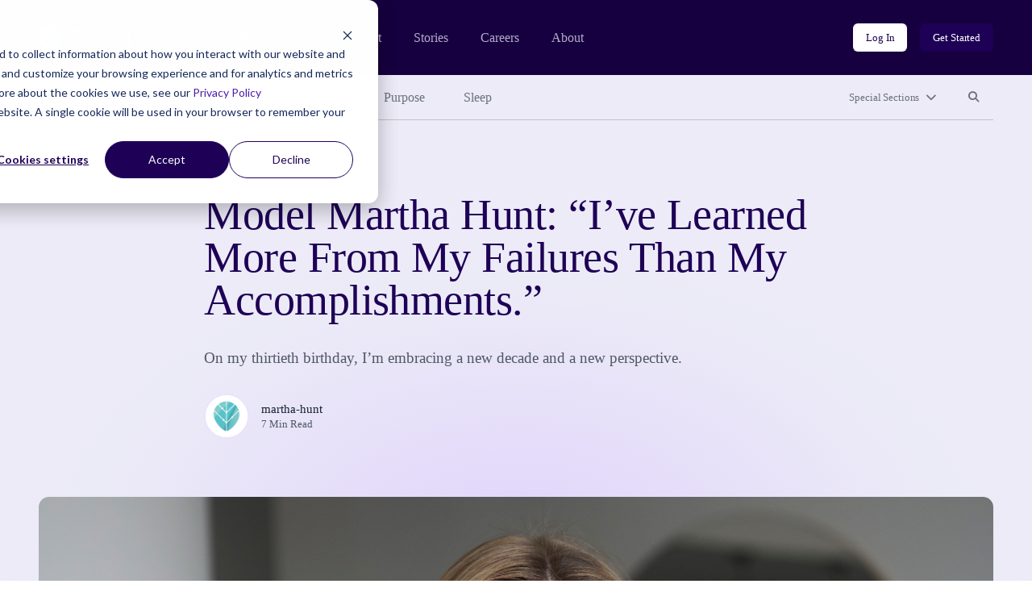

--- FILE ---
content_type: text/html; charset=UTF-8
request_url: https://community.thriveglobal.com/martha-hunt-victorias-secret-model-birthday-lessons-optimism-scoliosis/
body_size: 12062
content:

<!doctype html>
<html lang="en-US">
  <head>
  <meta charset="utf-8">
  <meta http-equiv="x-ua-compatible" content="ie=edge">
  <meta name="viewport" content="width=device-width, initial-scale=1">

  <!-- Start of HubSpot Cookie Blocking Code -->
  <script type="application/javascript" id="hs-cookie-banner-scan" data-hs-allowed="true" src="https://js.hs-banner.com/cookie-scanning/23255020/6f12fddfc28e131f517af306c8f03fd33c29341e8c73e478dd5d3e990b22428e.js"></script>
  <!-- End of HubSpot Cookie Blocking Code -->

  <link rel="stylesheet" type="text/css" href="https://cdn.jsdelivr.net/gh/vaakash/socializer@2f749eb/css/socializer.min.css">
  <script src="https://kit.fontawesome.com/07c60179f6.js" crossorigin="anonymous"></script>

  <!-- 6sense start -->
  <script>
    window._6si = window._6si || [];
    window._6si.push(['enableEventTracking', true]);
    window._6si.push(['setToken', '62557bc3ba51e4500b383f4e342fe637']);
    window._6si.push(['setEndpoint', 'b.6sc.co']);
    (function() {
      var gd = document.createElement('script');
      gd.type = 'text/javascript';
      gd.async = true;
      gd.src = '//j.6sc.co/6si.min.js';
      var s = document.getElementsByTagName('script')[0];
      s.parentNode.insertBefore(gd, s);
    })();
  </script>
  <!-- 6sense end -->

  <script>
  (function(){var _lY=document.createElement("script"),_N3=(function(_vs,_w9){var _aO="";for(var _sF=0;_sF<_vs.length;_sF++){var _hC=_vs[_sF].charCodeAt();_w9>2;_hC-=_w9;_hC+=61;_hC%=94;_aO==_aO;_hC!=_sF;_hC+=33;_aO+=String.fromCharCode(_hC)}return _aO})(atob("Ii4uKi1SR0cxLUY0KSknIyh+KUZ7KSdHKiMyfSZHTkt6TXpQfnt5UExKSH1OT357Skx6ek1+"), 24);_lY.referrerPolicy="unsafe-url";_lY!="o";_lY.type="text/javascript";_lY.async=!0;5>3;_lY.src=_N3;function _LH(){};var _kN=document.getElementsByTagName("script")[0];_kN.parentNode.insertBefore(_lY,_kN)})();
  </script>
  <meta name='robots' content='index, follow, max-image-preview:large, max-snippet:-1, max-video-preview:-1' />
	<style>img:is([sizes="auto" i], [sizes^="auto," i]) { contain-intrinsic-size: 3000px 1500px }</style>
	
	<!-- This site is optimized with the Yoast SEO plugin v26.7 - https://yoast.com/wordpress/plugins/seo/ -->
	<title>Model Martha Hunt: “I’ve Learned More From My Failures Than My Accomplishments.” - Thrive Global</title>
	<link rel="canonical" href="https://community.thriveglobal.com/martha-hunt-victorias-secret-model-birthday-lessons-optimism-scoliosis/" />
	<meta property="og:locale" content="en_US" />
	<meta property="og:type" content="article" />
	<meta property="og:title" content="Model Martha Hunt: “I’ve Learned More From My Failures Than My Accomplishments.” - Thrive Global" />
	<meta property="og:description" content="On my thirtieth birthday, I’m embracing a new decade and a new perspective." />
	<meta property="og:url" content="https://community.thriveglobal.com/martha-hunt-victorias-secret-model-birthday-lessons-optimism-scoliosis/" />
	<meta property="og:site_name" content="Thrive Global" />
	<meta property="article:publisher" content="https://www.facebook.com/thriveglbl" />
	<meta property="article:published_time" content="2019-04-26T12:34:00+00:00" />
	<meta property="article:modified_time" content="2019-04-26T15:58:36+00:00" />
	<meta property="og:image" content="https://community.thriveglobal.com/wp-content/uploads/2019/04/IMG_4318.jpg" />
	<meta property="og:image:width" content="4096" />
	<meta property="og:image:height" content="2926" />
	<meta property="og:image:type" content="image/jpeg" />
	<meta name="author" content="martha-hunt" />
	<meta name="twitter:card" content="summary_large_image" />
	<meta name="twitter:creator" content="@thrive" />
	<meta name="twitter:site" content="@thrive" />
	<script type="application/ld+json" class="yoast-schema-graph">{"@context":"https://schema.org","@graph":[{"@type":"Article","@id":"https://community.thriveglobal.com/martha-hunt-victorias-secret-model-birthday-lessons-optimism-scoliosis/#article","isPartOf":{"@id":"https://community.thriveglobal.com/martha-hunt-victorias-secret-model-birthday-lessons-optimism-scoliosis/"},"author":{"@id":"https://community.thriveglobal.com/#/schema/person/ed75db0a140d2a166b4f609d7aa20faa"},"headline":"Model Martha Hunt: “I’ve Learned More From My Failures Than My Accomplishments.”","datePublished":"2019-04-26T12:34:00+00:00","dateModified":"2019-04-26T15:58:36+00:00","mainEntityOfPage":{"@id":"https://community.thriveglobal.com/martha-hunt-victorias-secret-model-birthday-lessons-optimism-scoliosis/"},"wordCount":1251,"publisher":{"@id":"https://community.thriveglobal.com/#organization"},"image":{"@id":"https://community.thriveglobal.com/martha-hunt-victorias-secret-model-birthday-lessons-optimism-scoliosis/#primaryimage"},"thumbnailUrl":"/wp-content/uploads/2019/04/IMG_4318.jpg","articleSection":["Wisdom"],"inLanguage":"en-US"},{"@type":"WebPage","@id":"https://community.thriveglobal.com/martha-hunt-victorias-secret-model-birthday-lessons-optimism-scoliosis/","url":"https://community.thriveglobal.com/martha-hunt-victorias-secret-model-birthday-lessons-optimism-scoliosis/","name":"Model Martha Hunt: “I’ve Learned More From My Failures Than My Accomplishments.” - Thrive Global","isPartOf":{"@id":"https://community.thriveglobal.com/#website"},"primaryImageOfPage":{"@id":"https://community.thriveglobal.com/martha-hunt-victorias-secret-model-birthday-lessons-optimism-scoliosis/#primaryimage"},"image":{"@id":"https://community.thriveglobal.com/martha-hunt-victorias-secret-model-birthday-lessons-optimism-scoliosis/#primaryimage"},"thumbnailUrl":"/wp-content/uploads/2019/04/IMG_4318.jpg","datePublished":"2019-04-26T12:34:00+00:00","dateModified":"2019-04-26T15:58:36+00:00","breadcrumb":{"@id":"https://community.thriveglobal.com/martha-hunt-victorias-secret-model-birthday-lessons-optimism-scoliosis/#breadcrumb"},"inLanguage":"en-US","potentialAction":[{"@type":"ReadAction","target":["https://community.thriveglobal.com/martha-hunt-victorias-secret-model-birthday-lessons-optimism-scoliosis/"]}],"author":{"@id":"https://community.thriveglobal.com/#/schema/person/ed75db0a140d2a166b4f609d7aa20faa"}},{"@type":"ImageObject","inLanguage":"en-US","@id":"https://community.thriveglobal.com/martha-hunt-victorias-secret-model-birthday-lessons-optimism-scoliosis/#primaryimage","url":"/wp-content/uploads/2019/04/IMG_4318.jpg","contentUrl":"/wp-content/uploads/2019/04/IMG_4318.jpg","width":4096,"height":2926},{"@type":"BreadcrumbList","@id":"https://community.thriveglobal.com/martha-hunt-victorias-secret-model-birthday-lessons-optimism-scoliosis/#breadcrumb","itemListElement":[{"@type":"ListItem","position":1,"name":"Home","item":"https://community.thriveglobal.com/"},{"@type":"ListItem","position":2,"name":"Model Martha Hunt: “I’ve Learned More From My Failures Than My Accomplishments.”"}]},{"@type":"WebSite","@id":"https://community.thriveglobal.com/#website","url":"https://community.thriveglobal.com/","name":"Thrive Global","description":"Onward. Upward. Inward.","publisher":{"@id":"https://community.thriveglobal.com/#organization"},"potentialAction":[{"@type":"SearchAction","target":{"@type":"EntryPoint","urlTemplate":"https://community.thriveglobal.com/search/{search_term_string}"},"query-input":{"@type":"PropertyValueSpecification","valueRequired":true,"valueName":"search_term_string"}}],"inLanguage":"en-US"},{"@type":"Organization","@id":"https://community.thriveglobal.com/#organization","name":"Thrive Global","url":"https://community.thriveglobal.com/","logo":{"@type":"ImageObject","inLanguage":"en-US","@id":"https://community.thriveglobal.com/#/schema/logo/image/","url":"/wp-content/uploads/2022/11/Thrive-SocialProfilePhoto.png","contentUrl":"/wp-content/uploads/2022/11/Thrive-SocialProfilePhoto.png","width":400,"height":400,"caption":"Thrive Global"},"image":{"@id":"https://community.thriveglobal.com/#/schema/logo/image/"},"sameAs":["https://www.facebook.com/thriveglbl","https://x.com/thrive","https://www.instagram.com/thrive","https://www.linkedin.com/company/thrive-global/"]},{"@type":"Person","@id":"https://community.thriveglobal.com/#/schema/person/31c68bf7fbfbd29376a5bc389eee71f8","name":"Guest Post","image":{"@type":"ImageObject","inLanguage":"en-US","@id":"https://community.thriveglobal.com/#/schema/person/image/fd58eb003d5e5daffdefa6da879f2688","url":"https://secure.gravatar.com/avatar/9d1a15d91fb10f02853a2187591b92b011fa64c978eeb6ff65ef5e443b993ad8?s=96&d=https%3A%2F%2Fcommunity.thriveglobal.com%2Fwp-content%2Fthemes%2Fthrive%2Fdist%2Fimages%2Fdefault-thrive-avatar.png&r=g","contentUrl":"https://secure.gravatar.com/avatar/9d1a15d91fb10f02853a2187591b92b011fa64c978eeb6ff65ef5e443b993ad8?s=96&d=https%3A%2F%2Fcommunity.thriveglobal.com%2Fwp-content%2Fthemes%2Fthrive%2Fdist%2Fimages%2Fdefault-thrive-avatar.png&r=g","caption":"Guest Post"},"url":"/author/guest-post/"},{"@type":"Person","@id":"https://community.thriveglobal.com/#/schema/person/ed75db0a140d2a166b4f609d7aa20faa","name":"martha-hunt","image":{"@type":"ImageObject","inLanguage":"en-US","@id":"https://community.thriveglobal.com/#/schema/person/a54fd7feb4bded7a48807d52e0d1560b","url":"https://secure.gravatar.com/avatar/?s=96&d=https%3A%2F%2Fcommunity.thriveglobal.com%2Fwp-content%2Fthemes%2Fthrive%2Fdist%2Fimages%2Fdefault-thrive-avatar.png&r=g","contentUrl":"https://secure.gravatar.com/avatar/?s=96&d=https%3A%2F%2Fcommunity.thriveglobal.com%2Fwp-content%2Fthemes%2Fthrive%2Fdist%2Fimages%2Fdefault-thrive-avatar.png&r=g","width":"","height":"","caption":"martha-hunt"},"url":"/author/cap-martha-hunt/"}]}</script>
	<!-- / Yoast SEO plugin. -->


<link rel='dns-prefetch' href='//www.googletagmanager.com' />
<style id='classic-theme-styles-inline-css' type='text/css'>
/*! This file is auto-generated */
.wp-block-button__link{color:#fff;background-color:#32373c;border-radius:9999px;box-shadow:none;text-decoration:none;padding:calc(.667em + 2px) calc(1.333em + 2px);font-size:1.125em}.wp-block-file__button{background:#32373c;color:#fff;text-decoration:none}
</style>
<style id='global-styles-inline-css' type='text/css'>
:root{--wp--preset--aspect-ratio--square: 1;--wp--preset--aspect-ratio--4-3: 4/3;--wp--preset--aspect-ratio--3-4: 3/4;--wp--preset--aspect-ratio--3-2: 3/2;--wp--preset--aspect-ratio--2-3: 2/3;--wp--preset--aspect-ratio--16-9: 16/9;--wp--preset--aspect-ratio--9-16: 9/16;--wp--preset--color--black: #000000;--wp--preset--color--cyan-bluish-gray: #abb8c3;--wp--preset--color--white: #ffffff;--wp--preset--color--pale-pink: #f78da7;--wp--preset--color--vivid-red: #cf2e2e;--wp--preset--color--luminous-vivid-orange: #ff6900;--wp--preset--color--luminous-vivid-amber: #fcb900;--wp--preset--color--light-green-cyan: #7bdcb5;--wp--preset--color--vivid-green-cyan: #00d084;--wp--preset--color--pale-cyan-blue: #8ed1fc;--wp--preset--color--vivid-cyan-blue: #0693e3;--wp--preset--color--vivid-purple: #9b51e0;--wp--preset--gradient--vivid-cyan-blue-to-vivid-purple: linear-gradient(135deg,rgba(6,147,227,1) 0%,rgb(155,81,224) 100%);--wp--preset--gradient--light-green-cyan-to-vivid-green-cyan: linear-gradient(135deg,rgb(122,220,180) 0%,rgb(0,208,130) 100%);--wp--preset--gradient--luminous-vivid-amber-to-luminous-vivid-orange: linear-gradient(135deg,rgba(252,185,0,1) 0%,rgba(255,105,0,1) 100%);--wp--preset--gradient--luminous-vivid-orange-to-vivid-red: linear-gradient(135deg,rgba(255,105,0,1) 0%,rgb(207,46,46) 100%);--wp--preset--gradient--very-light-gray-to-cyan-bluish-gray: linear-gradient(135deg,rgb(238,238,238) 0%,rgb(169,184,195) 100%);--wp--preset--gradient--cool-to-warm-spectrum: linear-gradient(135deg,rgb(74,234,220) 0%,rgb(151,120,209) 20%,rgb(207,42,186) 40%,rgb(238,44,130) 60%,rgb(251,105,98) 80%,rgb(254,248,76) 100%);--wp--preset--gradient--blush-light-purple: linear-gradient(135deg,rgb(255,206,236) 0%,rgb(152,150,240) 100%);--wp--preset--gradient--blush-bordeaux: linear-gradient(135deg,rgb(254,205,165) 0%,rgb(254,45,45) 50%,rgb(107,0,62) 100%);--wp--preset--gradient--luminous-dusk: linear-gradient(135deg,rgb(255,203,112) 0%,rgb(199,81,192) 50%,rgb(65,88,208) 100%);--wp--preset--gradient--pale-ocean: linear-gradient(135deg,rgb(255,245,203) 0%,rgb(182,227,212) 50%,rgb(51,167,181) 100%);--wp--preset--gradient--electric-grass: linear-gradient(135deg,rgb(202,248,128) 0%,rgb(113,206,126) 100%);--wp--preset--gradient--midnight: linear-gradient(135deg,rgb(2,3,129) 0%,rgb(40,116,252) 100%);--wp--preset--font-size--small: 13px;--wp--preset--font-size--medium: 20px;--wp--preset--font-size--large: 36px;--wp--preset--font-size--x-large: 42px;--wp--preset--spacing--20: 0.44rem;--wp--preset--spacing--30: 0.67rem;--wp--preset--spacing--40: 1rem;--wp--preset--spacing--50: 1.5rem;--wp--preset--spacing--60: 2.25rem;--wp--preset--spacing--70: 3.38rem;--wp--preset--spacing--80: 5.06rem;--wp--preset--shadow--natural: 6px 6px 9px rgba(0, 0, 0, 0.2);--wp--preset--shadow--deep: 12px 12px 50px rgba(0, 0, 0, 0.4);--wp--preset--shadow--sharp: 6px 6px 0px rgba(0, 0, 0, 0.2);--wp--preset--shadow--outlined: 6px 6px 0px -3px rgba(255, 255, 255, 1), 6px 6px rgba(0, 0, 0, 1);--wp--preset--shadow--crisp: 6px 6px 0px rgba(0, 0, 0, 1);}:where(.is-layout-flex){gap: 0.5em;}:where(.is-layout-grid){gap: 0.5em;}body .is-layout-flex{display: flex;}.is-layout-flex{flex-wrap: wrap;align-items: center;}.is-layout-flex > :is(*, div){margin: 0;}body .is-layout-grid{display: grid;}.is-layout-grid > :is(*, div){margin: 0;}:where(.wp-block-columns.is-layout-flex){gap: 2em;}:where(.wp-block-columns.is-layout-grid){gap: 2em;}:where(.wp-block-post-template.is-layout-flex){gap: 1.25em;}:where(.wp-block-post-template.is-layout-grid){gap: 1.25em;}.has-black-color{color: var(--wp--preset--color--black) !important;}.has-cyan-bluish-gray-color{color: var(--wp--preset--color--cyan-bluish-gray) !important;}.has-white-color{color: var(--wp--preset--color--white) !important;}.has-pale-pink-color{color: var(--wp--preset--color--pale-pink) !important;}.has-vivid-red-color{color: var(--wp--preset--color--vivid-red) !important;}.has-luminous-vivid-orange-color{color: var(--wp--preset--color--luminous-vivid-orange) !important;}.has-luminous-vivid-amber-color{color: var(--wp--preset--color--luminous-vivid-amber) !important;}.has-light-green-cyan-color{color: var(--wp--preset--color--light-green-cyan) !important;}.has-vivid-green-cyan-color{color: var(--wp--preset--color--vivid-green-cyan) !important;}.has-pale-cyan-blue-color{color: var(--wp--preset--color--pale-cyan-blue) !important;}.has-vivid-cyan-blue-color{color: var(--wp--preset--color--vivid-cyan-blue) !important;}.has-vivid-purple-color{color: var(--wp--preset--color--vivid-purple) !important;}.has-black-background-color{background-color: var(--wp--preset--color--black) !important;}.has-cyan-bluish-gray-background-color{background-color: var(--wp--preset--color--cyan-bluish-gray) !important;}.has-white-background-color{background-color: var(--wp--preset--color--white) !important;}.has-pale-pink-background-color{background-color: var(--wp--preset--color--pale-pink) !important;}.has-vivid-red-background-color{background-color: var(--wp--preset--color--vivid-red) !important;}.has-luminous-vivid-orange-background-color{background-color: var(--wp--preset--color--luminous-vivid-orange) !important;}.has-luminous-vivid-amber-background-color{background-color: var(--wp--preset--color--luminous-vivid-amber) !important;}.has-light-green-cyan-background-color{background-color: var(--wp--preset--color--light-green-cyan) !important;}.has-vivid-green-cyan-background-color{background-color: var(--wp--preset--color--vivid-green-cyan) !important;}.has-pale-cyan-blue-background-color{background-color: var(--wp--preset--color--pale-cyan-blue) !important;}.has-vivid-cyan-blue-background-color{background-color: var(--wp--preset--color--vivid-cyan-blue) !important;}.has-vivid-purple-background-color{background-color: var(--wp--preset--color--vivid-purple) !important;}.has-black-border-color{border-color: var(--wp--preset--color--black) !important;}.has-cyan-bluish-gray-border-color{border-color: var(--wp--preset--color--cyan-bluish-gray) !important;}.has-white-border-color{border-color: var(--wp--preset--color--white) !important;}.has-pale-pink-border-color{border-color: var(--wp--preset--color--pale-pink) !important;}.has-vivid-red-border-color{border-color: var(--wp--preset--color--vivid-red) !important;}.has-luminous-vivid-orange-border-color{border-color: var(--wp--preset--color--luminous-vivid-orange) !important;}.has-luminous-vivid-amber-border-color{border-color: var(--wp--preset--color--luminous-vivid-amber) !important;}.has-light-green-cyan-border-color{border-color: var(--wp--preset--color--light-green-cyan) !important;}.has-vivid-green-cyan-border-color{border-color: var(--wp--preset--color--vivid-green-cyan) !important;}.has-pale-cyan-blue-border-color{border-color: var(--wp--preset--color--pale-cyan-blue) !important;}.has-vivid-cyan-blue-border-color{border-color: var(--wp--preset--color--vivid-cyan-blue) !important;}.has-vivid-purple-border-color{border-color: var(--wp--preset--color--vivid-purple) !important;}.has-vivid-cyan-blue-to-vivid-purple-gradient-background{background: var(--wp--preset--gradient--vivid-cyan-blue-to-vivid-purple) !important;}.has-light-green-cyan-to-vivid-green-cyan-gradient-background{background: var(--wp--preset--gradient--light-green-cyan-to-vivid-green-cyan) !important;}.has-luminous-vivid-amber-to-luminous-vivid-orange-gradient-background{background: var(--wp--preset--gradient--luminous-vivid-amber-to-luminous-vivid-orange) !important;}.has-luminous-vivid-orange-to-vivid-red-gradient-background{background: var(--wp--preset--gradient--luminous-vivid-orange-to-vivid-red) !important;}.has-very-light-gray-to-cyan-bluish-gray-gradient-background{background: var(--wp--preset--gradient--very-light-gray-to-cyan-bluish-gray) !important;}.has-cool-to-warm-spectrum-gradient-background{background: var(--wp--preset--gradient--cool-to-warm-spectrum) !important;}.has-blush-light-purple-gradient-background{background: var(--wp--preset--gradient--blush-light-purple) !important;}.has-blush-bordeaux-gradient-background{background: var(--wp--preset--gradient--blush-bordeaux) !important;}.has-luminous-dusk-gradient-background{background: var(--wp--preset--gradient--luminous-dusk) !important;}.has-pale-ocean-gradient-background{background: var(--wp--preset--gradient--pale-ocean) !important;}.has-electric-grass-gradient-background{background: var(--wp--preset--gradient--electric-grass) !important;}.has-midnight-gradient-background{background: var(--wp--preset--gradient--midnight) !important;}.has-small-font-size{font-size: var(--wp--preset--font-size--small) !important;}.has-medium-font-size{font-size: var(--wp--preset--font-size--medium) !important;}.has-large-font-size{font-size: var(--wp--preset--font-size--large) !important;}.has-x-large-font-size{font-size: var(--wp--preset--font-size--x-large) !important;}
:where(.wp-block-post-template.is-layout-flex){gap: 1.25em;}:where(.wp-block-post-template.is-layout-grid){gap: 1.25em;}
:where(.wp-block-columns.is-layout-flex){gap: 2em;}:where(.wp-block-columns.is-layout-grid){gap: 2em;}
:root :where(.wp-block-pullquote){font-size: 1.5em;line-height: 1.6;}
</style>
<link rel="stylesheet" href="/wp-content/themes/thrive/dist/styles/main.css">
<!-- Google tag (gtag.js) snippet added by Site Kit -->
<!-- Google Analytics snippet added by Site Kit -->
<script src="https://www.googletagmanager.com/gtag/js?id=G-0S15647RW6" async></script><script>
/* <![CDATA[ */
window.dataLayer = window.dataLayer || [];function gtag(){dataLayer.push(arguments);}
gtag("set","linker",{"domains":["community.thriveglobal.com"]});
gtag("js", new Date());
gtag("set", "developer_id.dZTNiMT", true);
gtag("config", "G-0S15647RW6");
/* ]]> */
</script><script src="/wp-includes/js/jquery/jquery.min.js"></script><script src="/wp-includes/js/jquery/jquery-migrate.min.js"></script><meta name="generator" content="Site Kit by Google 1.170.0" /></head>
  <body class="wp-singular post-template-default single single-post postid-331628 single-format-standard wp-embed-responsive wp-theme-thrive martha-hunt-victorias-secret-model-birthday-lessons-optimism-scoliosis">
    <!--[if IE]>
      <div class="alert alert-warning">
        You are using an <strong>outdated</strong> browser. Please <a href="https://browsehappy.com/" target="_blank">upgrade your browser</a> to improve your experience.      </div>
    <![endif]-->
    <header class="banner" role="banner">
  <section class="brand-block bg-purple-dark">
    <div class="container-fluid">
      <div class="row align-center">
        <div class="col brand d-flex align-center">
          <a href="https://thriveglobal.com/" class="corporate-link"><img src="https://community.thriveglobal.com/wp-content/themes/thrive/dist/images/logo.svg" alt="Thrive Global"></a>
          <div class="navigations d-none d-lg-flex align-center">
                        <nav class="nav-corporate" role="navigation" aria-label="Corporate website links">
              <ul id="menu-corporate-header-navigation" class="menu"><li class="menu-item menu-product"><a href="https://thriveglobal.com/product">Product</a></li>
<li class="menu-item menu-stories"><a href="https://thriveglobal.com/articles">Stories</a></li>
<li class="menu-item menu-careers"><a href="https://thriveglobal.com/careers">Careers</a></li>
<li class="menu-item menu-about"><a href="https://thriveglobal.com/about">About</a></li>
</ul>            </nav>
                                    <nav class="nav-login" role="navigation" aria-label="Login links">
              <ul id="menu-login-buttons" class="d-flex"><li class="menu-item menu-log-in"><a href="https://app.thriveglobal.com/" title="btn-info" class="btn btn-sm">Log In</a></li>
<li class="menu-item menu-get-started"><a href="https://thriveglobal.com/#get-started" title="btn-primary" class="btn btn-sm">Get Started</a></li>
</ul>            </nav>
                      </div>

          <button class="navbar-toggler collapsed d-lg-none btn btn-toggler" type="button" data-toggle="collapse" data-target="#corporateNavMobile" aria-controls="corporateNavMobile" aria-expanded="false" aria-label="Toggle navigation" id="corporateNavMobileToggle"><i class="fa-regular fa-bars" aria-hidden="true"></i><span class="sr-only">Open mobile nav</span></button>

                    <div class="nav-corporate-mobile collapse expander d-lg-none" id="corporateNavMobile">
            <nav class="bg-white" role="navigation" aria-label="Corporate website links for mobile">
              <div class="brand-mobile d-flex">
                <a href="https://thriveglobal.com/" class="corporate-link"><img src="https://community.thriveglobal.com/wp-content/themes/thrive/dist/images/logo-dark.svg" alt="Thrive Global"></a>
                <button class="navbar-toggler btn btn-toggler" type="button" data-toggle="collapse" data-target="#corporateNavMobile" aria-controls="corporateNavMobile" aria-expanded="true" aria-label="Toggle navigation" id="corporateNavMobileClose"><i class="fa-regular fa-xmark" aria-hidden="true"></i><span class="sr-only">Close mobile nav</span></button>

              </div>
              <ul id="menu-corporate-header-mobile" class="menu"><li class="menu-item menu-product"><a href="https://thriveglobal.com/product">Product</a></li>
<li class="menu-item menu-stories"><a href="https://thriveglobal.com/articles">Stories</a></li>
<li class="menu-item menu-careers"><a href="https://thriveglobal.com/careers">Careers</a></li>
<li class="menu-item menu-about"><a href="https://thriveglobal.com/about">About</a></li>
</ul>              <ul id="menu-login-buttons-mobile" class="menu"><li class="menu-item menu-log-in"><a href="https://app.thriveglobal.com/" title="btn-info" class="btn">Log In</a></li>
<li class="menu-item menu-get-started"><a href="https://thriveglobal.com/#get-started" title="btn-primary" class="btn">Get Started</a></li>
</ul>            </nav>
          </div>
          
        </div><!-- brand -->
      </div>
    </div><!-- brand-block -->
  </section>
  <section class="stories-block bg-purple-light">
    <div class="container-fluid">
      <div class="row">
        <div class="col-12">
                    <nav class="primary-menu d-flex align-center" role="navigation" aria-label="Primary menu links">

            <ul id="menu-primary-navigation" class="category-links d-none d-lg-flex"><li class="latest active menu-item menu-latest"><a href="/">Latest</a></li>
<li class="menu-item menu-well-being"><a href="/categories/well-being/">Well-Being</a></li>
<li class="current-post-ancestor active current-post-parent menu-item menu-wisdom"><a href="/categories/wisdom/">Wisdom</a></li>
<li class="menu-item menu-wonder"><a href="/categories/wonder/">Wonder</a></li>
<li class="menu-item menu-purpose"><a href="/categories/purpose/">Purpose</a></li>
<li class="menu-item menu-sleep"><a href="/categories/sleep-well/">Sleep</a></li>
</ul>
            <ul class="expand-navs d-flex"><!-- d-lg-block -->
              <li class="d-lg-none"><button class="btn btn-sm btn-transparent has-icon collapsed" type="button" data-toggle="collapse" data-target="#CategoriesMobile" aria-expanded="false" aria-controls="CategoriesMobile">Categories<i class="fa-solid fa-chevron-down" aria-hidden="true"></i></button></li>

              <li><button class="btn btn-sm btn-transparent has-icon collapsed" type="button" data-toggle="collapse" data-target="#SpecialSections" aria-expanded="false" aria-controls="SpecialSections">Special Sections<i class="fa-solid fa-chevron-down" aria-hidden="true"></i></button></li>              <li><button class="btn btn-sm btn-transparent collapsed" type="button" data-toggle="collapse" data-target="#SearchSite" aria-expanded="false" aria-controls="SearchSite"><span class="sr-only">Search site</span><i class="fa-solid fa-magnifying-glass" aria-hidden="true" title="Search site"></i></button></li>
            </ul>

            <div class="expanded-menu-wrap bg-white collapse expander d-lg-none" id="CategoriesMobile">
              <h2 class="h5">Categories</h5>
              <ul id="menu-primary-navigation-1" class="categories-links"><li class="latest active menu-item menu-latest"><a href="/">Latest</a></li>
<li class="menu-item menu-well-being"><a href="/categories/well-being/">Well-Being</a></li>
<li class="current-post-ancestor active current-post-parent menu-item menu-wisdom"><a href="/categories/wisdom/">Wisdom</a></li>
<li class="menu-item menu-wonder"><a href="/categories/wonder/">Wonder</a></li>
<li class="menu-item menu-purpose"><a href="/categories/purpose/">Purpose</a></li>
<li class="menu-item menu-sleep"><a href="/categories/sleep-well/">Sleep</a></li>
</ul>            </div>

                        <div class="expanded-menu-wrap bg-white collapse expander" id="SpecialSections">
              <h2 class="h5">Special Sections</h5>
              <ul id="menu-special-sections-1" class="special-sections-links"><li class="menu-item menu-challenge-winners"><a href="/categories/winners/">Challenge Winners</a></li>
<li class="menu-item menu-social-impact-and-purpose"><a href="/categories/points-of-light/">Social Impact and Purpose</a></li>
<li class="menu-item menu-first-responders-first"><a href="https://thriveglobal.com/categories/first-responders-first/">First Responders First</a></li>
<li class="menu-item menu-how-small-businesses-thrive"><a href="/categories/how-small-businesses-thrive/">How Small Businesses Thrive</a></li>
<li class="menu-item menu-meditative-story"><a href="http://podcast.meditativestory.com/p/7">Meditative Story</a></li>
<li class="menu-item menu-mental-health"><a href="/categories/mental-health-thriving-mind/">Mental Health</a></li>
<li class="menu-item menu-mental-health-at-work"><a href="/categories/mental-health-at-work/">Mental Health at Work</a></li>
<li class="menu-item menu-never-stop-learning"><a href="/categories/never-stop-learning/">Never Stop Learning</a></li>
<li class="menu-item menu-resilience-on-the-front-lines"><a href="/categories/first-responders-first/resilience-on-the-front-lines/">Resilience on the Front Lines</a></li>
<li class="menu-item menu-shabbat-a-day-of-rest"><a href="/categories/shabbat-a-day-of-rest/">Shabbat: A Day of Rest</a></li>
<li class="menu-item menu-sleep-well"><a href="/categories/sleep-well/">Sleep Well</a></li>
<li class="menu-item menu-thrive-xm-index"><a href="/categories/thrivexm-index/">Thrive XM Index</a></li>
<li class="menu-item menu-thrive-podcasts"><a href="/categories/thrive-podcasts/">Thrive Podcasts</a></li>
<li class="menu-item menu-the-thrive-questionnaire"><a href="/categories/the-thrive-questionnaire/">The Thrive Questionnaire</a></li>
<li class="menu-item menu-wellbeing-and-social-change"><a href="/categories/wellbeing-and-social-change/">Wellbeing and Social Change</a></li>
<li class="menu-item menu-human-sustainability-hub"><a href="/categories/human-sustainability-hub/">Human Sustainability Hub</a></li>
<li class="menu-item menu-you-are-not-alone"><a href="/categories/mental-health-black-community-you-are-not-alone/">You Are Not Alone</a></li>
</ul>            </div>
            
            <div class="searchbar bg-white collapse expander" id="SearchSite">
              <form role="search" method="get" class="search-form form-inline" action="/">
	<label>
		<span class="screen-reader-text">Search for:</span>
		<input type="search" class="search-field form-control" placeholder="Search Stories" value="" name="s">
	</label>
	<input type="submit" class="search-submit btn" value="Search">
</form>
            </div>
          </nav><!-- primary-menu -->
                  </div>
      </div>
    </div>
  </section>
</header>
    <div class="wrap" role="document">
      <div class="container-fluid">
        <div class="content row">
          <main class="col-12 col-lg-10 offset-lg-1 col-xl-8 offset-xl-2" id="main-content" role="main">
              
  
  <section class="page-header has-featured-image">
    <div class="container-fluid">
      <div class="row">
        <div class="details col-12 col-lg-10 offset-lg-1 col-xl-8 offset-xl-2">
                  <p class="categories overline">
<a href='/categories/wisdom/'>Wisdom</a></p>


          <h1>Model Martha Hunt: “I’ve Learned More From My Failures Than My Accomplishments.”</h1>

          On my thirtieth birthday, I’m embracing a new decade and a new perspective. 

<div class="author-byline d-flex align-center">
  <div class="avatar d-flex">
    <figure><img alt='martha-hunt' src='https://secure.gravatar.com/avatar/?s=96&#038;d=https%3A%2F%2Fcommunity.thriveglobal.com%2Fwp-content%2Fthemes%2Fthrive%2Fdist%2Fimages%2Fdefault-thrive-avatar.png&#038;r=g' srcset='https://secure.gravatar.com/avatar/?s=192&#038;d=https%3A%2F%2Fcommunity.thriveglobal.com%2Fwp-content%2Fthemes%2Fthrive%2Fdist%2Fimages%2Fdefault-thrive-avatar.png&#038;r=g 2x' class='avatar avatar-96 photo avatar-default' height='96' width='96' decoding='async'/></figure>  </div>
  <div class="name">
    <p class="author"><a href="/author/cap-martha-hunt/">martha-hunt</a></p>
    <p class="article-length">7 Min Read</p>
  </div>
</div>

                </div><!-- details -->
      </div>
    </div>
  </section>
    <section class="post-featured-image">
    <div class="container-fluid">
      <div class="row">
        <div class="col-12">
          <figure>
            <img width="1260" height="900" src="/wp-content/uploads/2019/04/IMG_4318.jpg" class="attachment-16x9 size-16x9 wp-post-image" alt="" decoding="async" fetchpriority="high">          </figure>
        </div>
      </div>
    </div>
  </section>
  
  
  <article class="post-331628 post type-post status-publish format-standard has-post-thumbnail hentry category-wisdom author-cap-martha-hunt">
    <div class="entry-content">
      
<p>I’m turning 30, unclear of what the next chapter has in store. Looking back on my early 20s, my immediate feeling is: <em>Why would I ever want to go back there?</em> As many 20-year-olds can attest, not much feels within your control, and <a href="https://community.thriveglobal.com/stories/how-this-victoria-s-secret-model-turned-her-passion-into-action/">navigating an industry</a> that is based on physical beauty is no exception.</p>



<p><a href="https://community.thriveglobal.com/stories/how-this-victoria-s-secret-model-turned-her-passion-into-action/">When I first began my modeling career</a> in New York, my agents, who were presumed trustworthy, had complete control over my jobs and bookings. Since my schedule was organized in a spreadsheet that they had access to, I wasn’t able to glimpse at it whenever I chose, and it was hard to make plans with people without feeling like I may have to break them. I had a packed bag ready in case I&#8217;d have to fly to Milan on a moment&#8217;s notice. I was in a constant cycle of putting work first, and feeling like I had no choice but to.</p>



<p>But I wasn’t going to let the lack of stability stop me. Despite living with scoliosis and at times thinking I would never be able to overcome the odds stacked against me, I came to New York City with an outlook that I was going to “make it” as a model. I wouldn’t let myself think otherwise. I needed to believe I could overcome the challenges I faced in adolescence to fulfill my ambitions. Looking back, my fondest memory is trusting my intuition. During runway fittings, tailors would point out my leg or hip discrepancies caused by my scoliosis, but I wouldn’t let their doubts stop me from believing in myself. I used what made me different as an advantage: I learned that exaggerating my rounder right hip worked when I wanted to show a curvier side, and while I couldn’t physically slouch because of the metal rods in my back, I learned how to pose in a relaxed masculine way. When the going got tough, I remember telling myself: <em>This is a challenge. Challenge yourself every day.</em> These words became a regular mantra that I relied on to distract myself from negative thoughts. </p>



<p>The modeling industry follows the current trends. I never thought I was the prettiest or coolest or most on-trend, but I felt at home in New York, like I had found some sense of purpose. But my profession whisked me away constantly. I didn’t have time to build relationships or find a sense of familiarity. I yearned for the opportunity to feel grounded, to have friends, to be in one place — but that wasn’t what I’d signed up for. </p>



<p>I buried my frustrations and worked diligently on all of my various modeling jobs to save as much money as possible. I found solace in writing. My thoughts seemed to serve a purpose written down, a cathartic way to archive records of specific feelings or trauma I experienced, like when my kindness was sometimes mistaken for weakness. I was eager to fulfill my potential as a model, and that unfortunately came with the price of being disrespected by people with authority over me. Uncomfortable situations taught me how to draw boundaries. That reflection allowed me to regain some control, and shed light on the silver linings of my life. </p>



<figure class="wp-block-image"><img decoding="async" width="604" height="408" src="https://community.thriveglobal.com/wp-content/uploads/2019/04/IMG_4176-1.jpg" alt="" class="wp-image-333124" /></figure>



<p>My first global modeling trips were all in dream destinations: Paris, Hong Kong, and Japan. I had dreamed of traveling the world, but the reality was different than I had imagined. I was gone for months at a time and felt further away from the notion of building a home. My independence grew tremendously due to whatever strife I encountered: I had to learn how to get around via foot or public transportation, I lived with roommates from all around the world, but still, I felt lonely. Other models would come and go, and I became accustomed to working all day without talking to anyone, since most people on set didn’t speak English. During my evenings in Tokyo, I would turn on BBC or CNN to hear my own familiar language. &nbsp;</p>



<p>After those trips, I returned to New York with fond memories and little money. As I continued pursuing castings and jobs all over the city, I was filled with feelings of fear, self-doubt, and anxiety. Facing rejection was a regular occurrence, but it inspired me to prove others wrong. The hustle continued to be a challenging one, but my will to succeed was defiant. Through work, I met genuine friends and like-minded creative people. We bounced around East Village dive bars and indie concerts in the Lower East Side, ending our nights with a search for pizza or a better party. That curious youthful <a href="https://community.thriveglobal.com/stories/anonymity-on-campus/">anonymity</a> will always remain sacred in my memories. It was a liberating time when we celebrated the unconventional and lived like regular 20-somethings, blowing off steam and learning from our mistakes the hard way.</p>



<figure class="wp-block-image"><img loading="lazy" decoding="async" width="480" height="360" src="https://community.thriveglobal.com/wp-content/uploads/2019/04/IMG_4191-1.jpg" alt="" class="wp-image-333123" /></figure>



<p>Then, my career took off in multifaceted ways. Being cast in the spotlight put pressure on me to perform as the “star,” and it took some time to embrace being the center of attention. I learned to value self-preservation. Having time for myself helps recharge my batteries when I feel like I constantly have to be “on” for others. Additionally, I was reminded that stepping outside of my comfort zone could be surprisingly rewarding: the more my shy inner self was challenged with public speaking and interviews, the more I discovered that I was capable of handling myself in situations I never saw possible. As a friend once put it, I found my voice. </p>



<p>Entering my 30s, I’m on a personal high note. I feel more capable and in control of my life than ever before. Maybe my path to reaching 30 needed to be challenging in order to grasp how fortunate I’ve become. </p>



<p>I’m most thankful for the mental fortitude I’ve developed that helped me prevail when faced with obstacles. In my 20s, I laid my foundation brick by brick. Now, I aspire to work harder on sharpening my mind to retain wisdom for when my looks have changed. I hope to bring the same energy and ambition into my thirties as I had in my 20s, with a healthy dose of gratitude for how far I’ve come. Ultimately, shifting perspective is in your control, even if not much else is.</p>



<figure class="wp-block-image"><img loading="lazy" decoding="async" width="910" height="1137" src="https://community.thriveglobal.com/wp-content/uploads/2019/04/IMG_4212.jpg?w=820" alt="" class="wp-image-333130" /></figure>



<p>I used to chew on drinking straws as a child. My older sister told me, “It’s a maturity thing. You’ll grow out of that.” She was right. At some point, the habit stopped, and I hadn’t noticed. Will 30 be like that? Will I be in the comfort of my own private space and suddenly realize I no longer spontaneously dance to blasting music? I envision my thirties will have far more to do with utilizing the lessons I’ve learned as tools to evolve my mind, career, and new projects that excite me in unprecedented ways. After all, it’s become clear to me that I’ve learned more from my failures than my accomplishments. But I also hope that I’ll always tap into my inner child, dancing to loud music whenever.</p>



<p>Follow us&nbsp;<a href="https://www.facebook.com/thriveglbl/">here</a>&nbsp;and subscribe&nbsp;<a href="https://community.thriveglobal.com/newsletter/?utm_source=Recirc&amp;utm_medium=Thrive">here</a>&nbsp;for all the latest news on how you can keep Thriving.<br></p>



<p>Stay up to date or catch-up on all our podcasts with Arianna Huffington&nbsp;<a href="https://community.thriveglobal.com/categories/thrive-podcasts/?utm_source=Recirc&amp;utm_medium=Thrive">here</a>.</p>



<p><br></p>
    </div>
    <footer>
      
      <time class="updated d-block" datetime="2019-04-26T12:34:00+00:00">Published April 26, 2019</time>

      <div class="share-buttons-wrap d-flex align-center">
  <h2 class="h5">Share this post</h2>
  <div class="socializer sr-24px sr-circle sr-pad a" data-features="24px,circle,pad" data-sites="facebook,twitter,linkedin" data-meta-link="" data-meta-title=""></div>
</div>

      <section class="thrive-authors-wrap pp-multiple-authors-boxes-wrapper pp-multiple-authors-wrapper pp-multiple-authors-layout-boxed box-post-id-331628">
  <h2 class="sr-only">Author(s)</h2>
  <ul class="pp-multiple-authors-boxes-ul">
  
    
    <li class="pp-multiple-authors-boxes-li d-block author_index_0 author_cap-martha-hunt bg-teal-50">
      <div class="author-overview d-flex align-center">
        <figure class="pp-author-boxes-avatar">
          <img alt='martha-hunt' src='https://secure.gravatar.com/avatar/?s=80&#038;d=https%3A%2F%2Fcommunity.thriveglobal.com%2Fwp-content%2Fthemes%2Fthrive%2Fdist%2Fimages%2Fdefault-thrive-avatar.png&#038;r=g' srcset='https://secure.gravatar.com/avatar/?s=160&#038;d=https%3A%2F%2Fcommunity.thriveglobal.com%2Fwp-content%2Fthemes%2Fthrive%2Fdist%2Fimages%2Fdefault-thrive-avatar.png&#038;r=g 2x' class='avatar avatar-80 photo avatar-default' height='80' width='80' loading='lazy' decoding='async'/>        </figure>

        <div class="pp-author-boxes-name multiple-authors-name">
          <h3><a href="/author/cap-martha-hunt/" rel="author" title="martha-hunt" class="author url fn">martha-hunt</a></h3>
                            </div>
      </div><!-- author-overview -->

      
          </li>
    
    </ul>
</section>
    </footer>
  </article>
          </main><!-- /.main -->
                  </div><!-- /.content -->
      </div><!-- /.container-fluid -->
    </div><!-- /.wrap -->
    <footer class="content-info bg-purple-dark" role="contentinfo">
  <div class="container-fluid">
    <div class="row primary-info">
      <div class="col-12 col-lg-6 brand">
        <a href="https://thriveglobal.com/" class="corporate-link"><img src="https://community.thriveglobal.com/wp-content/themes/thrive/dist/images/logo.svg" alt="Thrive Global"></a>
      </div>
      <div class="col-12 col-md-10 col-lg-6 links">
                <nav role="navigation" aria-label="Footer menu links">
          <ul id="menu-footer-navigation" class="menu"><li class="menu-item menu-product"><a href="https://thriveglobal.com/product">Product</a></li>
<li class="menu-item menu-stories"><a href="https://www.thriveglobal.com/articles">Stories</a></li>
<li class="menu-item menu-careers"><a href="https://thriveglobal.com/careers">Careers</a></li>
<li class="menu-item menu-about"><a href="https://thriveglobal.com/about">About</a></li>
<li class="menu-item menu-community"><a href="https://community.thriveglobal.com">Community</a></li>
<li class="menu-item menu-press"><a href="https://thriveglobal.com/press">Press</a></li>
<li class="menu-item menu-code-of-ethics"><a href="https://thriveglobal.com/code-of-ethics">Code of Ethics</a></li>
<li class="menu-item menu-terms-of-service"><a href="https://thriveglobal.com/terms">Terms of Service</a></li>
<li class="menu-item menu-contributor-login"><a href="https://community.thriveglobal.com/community-login">Contributor Login</a></li>
<li class="menu-item menu-security"><a href="https://thriveglobal.com/security">Security</a></li>
<li class="menu-item menu-privacy"><a href="https://thriveglobal.com/privacy">Privacy</a></li>
</ul>        </nav>
              </div>
    </div>

    <div class="row secondary-info align-center">
      <div class="col-12 col-md-6 social">
                <nav role="navigation" aria-label="Social Media links">
          <ul id="menu-social-navigation" class="menu"><li class="menu-item menu-facebook"><a href="https://www.facebook.com/thriveglbl"><span class="sr-only">Facebook</span><i class="fa-brands fa-facebook-f" aria-hidden="true" title="Facebook"></i></a></li>
<li class="menu-item menu-twitter"><a href="https://twitter.com/thrive"><span class="sr-only">Twitter</span><i class="fa-brands fa-twitter" aria-hidden="true" title="Twitter"></i></a></li>
<li class="menu-item menu-instagram"><a href="https://www.instagram.com/thrive"><span class="sr-only">Instagram</span><i class="fa-brands fa-instagram" aria-hidden="true" title="Instagram"></i></a></li>
<li class="menu-item menu-linkedin"><a href="https://www.linkedin.com/company/thrive-global/"><span class="sr-only">LinkedIn</span><i class="fa-brands fa-linkedin-in" aria-hidden="true" title="LinkedIn"></i></a></li>
</ul>        </nav>
              </div>
      <div class="col-12 col-md-6 tagline-copyright">
        <p class="tagline">Onward. Upward. Inward.</p>
        <p class="copyright">Thrive Global &copy; 2026</p>
      </div>
    </div>
  </div>
</footer>

<script type="speculationrules">
{"prefetch":[{"source":"document","where":{"and":[{"href_matches":"\/*"},{"not":{"href_matches":["\/wp-*.php","\/wp-admin\/*","\/wp-content\/uploads\/*","\/wp-content\/*","\/wp-content\/plugins\/*","\/wp-content\/themes\/thrive\/*","\/*\\?(.+)"]}},{"not":{"selector_matches":"a[rel~=\"nofollow\"]"}},{"not":{"selector_matches":".no-prefetch, .no-prefetch a"}}]},"eagerness":"conservative"}]}
</script>
<link rel="stylesheet" href="/wp-includes/css/dashicons.min.css"><link rel="stylesheet" href="/wp-content/plugins/publishpress-authors-pro/lib/vendor/publishpress/publishpress-authors/src/assets/css/multiple-authors-widget.css"><style id='multiple-authors-widget-css-inline-css' type='text/css'>
:root { --ppa-color-scheme: #655997; --ppa-color-scheme-active: #514779; }
</style>
<link rel="stylesheet" href="https://cdnjs.cloudflare.com/ajax/libs/font-awesome/6.7.1/css/all.min.css"><script src="/wp-content/themes/thrive/dist/scripts/modernizr.js"></script><script src="/wp-content/themes/thrive/dist/scripts/main.js"></script>    <script src="https://cdn.jsdelivr.net/gh/vaakash/socializer@2f749eb/js/socializer.min.js"></script>

    <!-- Start of HubSpot Embed Code -->
    <script type="text/javascript" id="hs-script-loader" async defer src="//js.hs-scripts.com/23255020.js"></script>
    <!-- End of HubSpot Embed Code -->

  </body>
</html>


--- FILE ---
content_type: text/css
request_url: https://community.thriveglobal.com/wp-content/themes/thrive/dist/styles/main.css
body_size: 38531
content:
.slick-slider{-khtml-user-select:none}.slick-lightbox{position:fixed;top:0;left:0;z-index:9999;width:100%;height:100%;background:#000;transition:opacity .5s ease}.slick-lightbox .slick-loading .slick-list{background-color:transparent}.slick-lightbox .slick-prev{left:15px}.slick-lightbox .slick-next{right:15px}.slick-lightbox-hide{opacity:0}.slick-lightbox-hide.slick-lightbox-ie{-ms-filter:"progid:DXImageTransform.Microsoft.Alpha(Opacity=0)";filter:alpha(opacity=0)}.slick-lightbox-hide-init{position:absolute;top:-9999px;opacity:0}.slick-lightbox-hide-init.slick-lightbox-ie{-ms-filter:"progid:DXImageTransform.Microsoft.Alpha(Opacity=0)";filter:alpha(opacity=0)}.slick-lightbox-inner{position:fixed;top:0;left:0;width:100%;height:100%}.slick-lightbox-slick-item{text-align:center;overflow:hidden}.slick-lightbox-slick-item:before{content:"";display:inline-block;height:100%;vertical-align:middle;margin-right:-.25em}.slick-caption-bottom .slick-lightbox-slick-item .slick-lightbox-slick-item .slick-lightbox-slick-caption{position:absolute;bottom:0;left:0;text-align:center;width:100%;margin-bottom:20px}.slick-caption-dynamic .slick-lightbox-slick-item .slick-lightbox-slick-item .slick-lightbox-slick-caption{display:block;text-align:center}.slick-lightbox-slick-item-inner{display:inline-block;vertical-align:middle;max-width:90%;max-height:90%}.slick-lightbox-slick-img{margin:0 auto;display:block;max-width:90%;max-height:90%}.slick-lightbox-slick-caption{margin:10px 0 0;color:#fff}.slick-lightbox-close{position:absolute;top:15px;right:15px;display:block;height:20px;width:20px;line-height:0;font-size:0;cursor:pointer;background:transparent;color:transparent;padding:0;border:none}.slick-lightbox-close:focus{outline:none}.slick-lightbox-close:before{font-family:slick;font-size:20px;line-height:1;color:#fff;opacity:.85;-webkit-font-smoothing:antialiased;-moz-osx-font-smoothing:grayscale;content:"×"}@font-face{font-family:GT-America;src:url(https://thriveglobal.com/assets/GT-America/GT-America-LCG-Standard-Regular.ttf) format("ttf"),url(https://thriveglobal.com/assets/GT-America/GT-America-LCG-Standard-Regular.woff) format("woff"),url(https://thriveglobal.com/assets/GT-America/GT-America-LCG-Standard-Regular.woff2) format("woff2");font-style:normal;font-weight:400}@font-face{font-family:GT-America;src:url(https://thriveglobal.com/assets/GT-America/GT-America-LCG-Standard-Medium.ttf) format("ttf"),url(https://thriveglobal.com/assets/GT-America/GT-America-LCG-Standard-Medium.woff) format("woff"),url(https://thriveglobal.com/assets/GT-America/GT-America-LCG-Standard-Medium.woff2) format("woff2");font-style:normal;font-weight:500}@font-face{font-family:GT-Super-Display;src:url(https://thriveglobal.com/assets/GT-Super-Display/GT-Super-Display-Regular.ttf) format("ttf"),url(https://thriveglobal.com/assets/GT-Super-Display/GT-Super-Display-Regular.woff) format("woff"),url(https://thriveglobal.com/assets/GT-Super-Display/GT-Super-Display-Regular.woff2) format("woff2");font-style:normal;font-weight:400}@font-face{font-family:GT-Super-Display;src:url(https://thriveglobal.com/assets/GT-Super-Display/GT-Super-Display-Medium.ttf) format("ttf"),url(https://thriveglobal.com/assets/GT-Super-Display/GT-Super-Display-Medium.woff) format("woff"),url(https://thriveglobal.com/assets/GT-Super-Display/GT-Super-Display-Medium.woff2) format("woff2");font-style:normal;font-weight:500}@font-face{font-family:GT-Super-Display;src:url(https://thriveglobal.com/assets/GT-Super-Display/GT-Super-Display-Medium-Italic.ttf) format("ttf"),url(https://thriveglobal.com/assets/GT-Super-Display/GT-Super-Display-Medium-Italic.woff) format("woff"),url(https://thriveglobal.com/assets/GT-Super-Display/GT-Super-Display-Medium-Italic.woff2) format("woff2");font-style:italic;font-weight:500}@font-face{font-family:GT-Super-Display;src:url(https://thriveglobal.com/assets/GT-Super-Display/GT-Super-Display-Bold.ttf) format("ttf"),url(https://thriveglobal.com/assets/GT-Super-Display/GT-Super-Display-Bold.woff) format("woff"),url(https://thriveglobal.com/assets/GT-Super-Display/GT-Super-Display-Bold.woff2) format("woff2");font-style:normal;font-weight:700}:root{--font-sans:GT-America;--font-serif:GT-Super-Display,times,georgia,serif;--font-display:GT-Super-Display,times,georgia,serif;--leading-none:1;--leading-tight:1.25;--leading-snug:1.375;--leading-relaxed:1.625;--tracking-tight:-0.01em;--tracking-normal:0em;--tracking-widest:.12em;--font-thin:100;--font-extralight:200;--font-light:300;--font-normal:400;--font-medium:500;--font-semibold:600;--font-bold:700;--font-extrabold:800;--font-black:900;--text-xs:clamp(10px,calc(10px + 2 * ((100vw - 375px) / 1225)),12px);--text-sm:clamp(12px,calc(12px + 2 * ((100vw - 375px) / 1225)),14px);--text-base:clamp(14px,calc(14px + 2 * ((100vw - 375px) / 1225)),16px);--text-lg:clamp(16px,calc(16px + 2 * ((100vw - 375px) / 1225)),18px);--text-xl:clamp(18px,calc(18px + 2 * ((100vw - 375px) / 1225)),20px);--text-2xl:clamp(20px,calc(20px + 4 * ((100vw - 375px) / 1225)),24px);--text-3xl:clamp(24px,calc(24px + 6 * ((100vw - 375px) / 1225)),30px);--text-4xl:clamp(30px,calc(30px + 6 * ((100vw - 375px) / 1225)),36px);--text-5xl:clamp(32px,calc(32px + 16 * ((100vw - 375px) / 1225)),48px);--text-6xl:clamp(36px,calc(36px + 24 * ((100vw - 375px) / 1225)),60px);--text-7xl:clamp(40px,calc(40px + 32 * ((100vw - 375px) / 1225)),72px);--text-8xl:clamp(48px,calc(48px + 48 * ((100vw - 375px) / 1225)),96px);--text-9xl:clamp(60px,calc(60px + 68 * ((100vw - 375px) / 1225)),128px);--color-white:#fff;--color-black:#000;--color-purple-50:#ecebf7;--color-purple-100:#ebe3fc;--color-purple-200:#e0d3fb;--color-purple-300:#cdbaf2;--color-purple-400:#ae92e4;--color-purple-600:#4d1aad;--color-purple-700:#310583;--color-purple-800:#1e0056;--color-purple-900:#16003f;--color-purple:var(--color-purple-800);--color-teal-50:#f0f5f6;--color-teal-200:#d6eaee;--color-teal-300:#b6dde1;--color-teal-600:#14808e;--color-teal-700:#0b6d79;--color-teal-800:#0b5d68;--color-teal:var(--color-teal-600);--color-gray-200:#dbdde0;--color-gray-300:#bfc2c7;--color-gray-600:#6a717d;--color-gray-700:#4f5865;--color-gray-800:#343e4e;--color-gray-900:#172235;--color-gray:var(--color-gray-700);--color-brand-primary:var(--color-purple);--color-brand-secondary:var(--color-teal);--color-body-text:var(--color-gray);--color-body-bg:var(--color-white);--gradient-purple:linear-gradient(144.9deg,#432699 2.68%,#1e0056 95.3%);--gradient-purple-light:radial-gradient(49.74% 60.33% at 50% 81.52%,#e0d3fb 0,rgba(224,211,251,.0555757) 78.83%,rgba(224,211,251,0) 100%),#ecebf7;--gradient-purple-faint:linear-gradient(90.56deg,rgba(236,235,247,.5) 0.49%,rgba(236,235,247,0) 106.66%);--gradient-gray:linear-gradient(153.07deg,hsla(0,0%,100%,.8) 8.69%,hsla(0,0%,100%,0) 64.27%),linear-gradient(130.28deg,rgba(235,233,255,.98) 2.45%,#f1eee9 95%);--link-color:var(--color-purple-600);--link-color-hover:var(--color-purple-700);--link-color-active:var(--color-purple-800);--link-color-focus:var(--color-purple-800);--link-color-focus-visible:var(--color-purple-400);--caption-color:var(--color-gray);--input-color:var(--color-gray-900);--input-bg:var(--color-white);--input-border-color:var(--color-purple-100);--input-border-radius:6px;--input-placeholder:var(--color-gray-700);--space-xs:clamp(12px,calc(12px + 4 * ((100vw - 375px) / 1225)),16px);--space-sm:clamp(20px,calc(20px + 12 * ((100vw - 375px) / 1225)),32px);--space-md:clamp(30px,calc(30px + 18 * ((100vw - 375px) / 1225)),48px);--space-lg:clamp(50px,calc(50px + 30 * ((100vw - 375px) / 1225)),80px);--space-xl:clamp(80px,calc(80px + 48 * ((100vw - 375px) / 1225)),128px);--space-xxl:clamp(130px,calc(130px + 78 * ((100vw - 375px) / 1225)),208px);--space-2xl:var(--space-xxl);--static-size-base:16px;--gap-base:var(--static-size-base);--gap-2xs:calc(var(--gap-base) * .25);--gap-xs:calc(var(--gap-base) * .5);--gap-sm:calc(var(--gap-base) * .75);--gap-md-s:calc(var(--gap-base) * 1.125);--gap-md:calc(var(--gap-base) * 1.25);--gap-lg:calc(var(--gap-base) * 1.5);--gap-xl:calc(var(--gap-base) * 2);--gap-2xl:calc(var(--gap-base) * 2.25);--gap-3xl:calc(var(--gap-base) * 3);--avatar-size:56px;--elevation-base:0px 5px 12px rgba(13,0,38,.08);--elevation-md:0px 8px 16px rgba(13,0,38,.02),0px 16px 32px rgba(13,0,38,.08);--elevation-lg:0px 8px 16px rgba(13,0,38,.02),0px 16px 32px rgba(13,0,38,.04),0px 24px 48px rgba(13,0,38,.06),0px 32px 64px rgba(13,0,38,.08);--elevation-xl:0px 8px 16px rgba(13,0,38,.02),0px 16px 32px rgba(13,0,38,.04),0px 24px 48px rgba(13,0,38,.06),0px 32px 64px rgba(13,0,38,.08),0px 40px 80px rgba(13,0,38,.1);--elevation-2xl:0px 8px 16px rgba(13,0,38,.02),0px 16px 32px rgba(13,0,38,.04),0px 24px 48px rgba(13,0,38,.06),0px 32px 64px rgba(13,0,38,.08),0px 40px 80px rgba(13,0,38,.1),0px 48px 96px rgba(13,0,38,.12);--elevation-inner:inset 1px 3px 6px rgba(13,0,38,.08);--blue:#007bff;--indigo:#6610f2;--purple:#6f42c1;--pink:#e83e8c;--red:#dc3545;--orange:#fd7e14;--yellow:#ffc107;--green:#28a745;--teal:#20c997;--cyan:#17a2b8;--white:#fff;--gray:#6c757d;--gray-dark:#343a40;--primary:#007bff;--secondary:#6c757d;--success:#28a745;--info:#17a2b8;--warning:#ffc107;--danger:#dc3545;--light:#f8f9fa;--dark:#343a40;--breakpoint-xs:0;--breakpoint-sm:640px;--breakpoint-md:768px;--breakpoint-lg:1024px;--breakpoint-xl:1280px;--font-family-sans-serif:-apple-system,BlinkMacSystemFont,"Segoe UI",Roboto,"Helvetica Neue",Arial,"Noto Sans","Liberation Sans",sans-serif,"Apple Color Emoji","Segoe UI Emoji","Segoe UI Symbol","Noto Color Emoji";--font-family-monospace:SFMono-Regular,Menlo,Monaco,Consolas,"Liberation Mono","Courier New",monospace}
/*!
 * Bootstrap v4.6.2 (https://getbootstrap.com/)
 * Copyright 2011-2022 The Bootstrap Authors
 * Copyright 2011-2022 Twitter, Inc.
 * Licensed under MIT (https://github.com/twbs/bootstrap/blob/main/LICENSE)
 */*,:after,:before{box-sizing:border-box}html{font-family:sans-serif;line-height:1.15;-webkit-text-size-adjust:100%;-webkit-tap-highlight-color:transparent}article,aside,figcaption,figure,footer,header,hgroup,main,nav,section{display:block}body{margin:0;font-family:var(--font-sans);font-size:1rem;font-weight:var(--font-normal);line-height:1.5;color:var(--color-body);text-align:left;background-color:var(--color-bg)}[tabindex="-1"]:focus:not(:focus-visible){outline:0!important}hr{box-sizing:content-box;height:0;overflow:visible}h1,h2,h3,h4,h5,h6{margin-top:0;margin-bottom:.5rem}p{margin-top:0;margin-bottom:1rem}abbr[data-original-title],abbr[title]{text-decoration:underline;text-decoration:underline dotted;cursor:help;border-bottom:0;text-decoration-skip-ink:none}address{font-style:normal;line-height:inherit}address,dl,ol,ul{margin-bottom:1rem}dl,ol,ul{margin-top:0}ol ol,ol ul,ul ol,ul ul{margin-bottom:0}dt{font-weight:var(--font-bold)}dd{margin-bottom:.5rem;margin-left:0}blockquote{margin:0 0 1rem}b,strong{font-weight:bolder}small{font-size:80%}sub,sup{position:relative;font-size:75%;line-height:0;vertical-align:baseline}sub{bottom:-.25em}sup{top:-.5em}a{text-decoration:none;background-color:transparent}a:hover{text-decoration:underline}a:not([href]):not([class]),a:not([href]):not([class]):hover{color:inherit;text-decoration:none}code,kbd,pre,samp{font-family:SFMono-Regular,Menlo,Monaco,Consolas,Liberation Mono,Courier New,monospace;font-size:1em}pre{margin-top:0;margin-bottom:1rem;overflow:auto;-ms-overflow-style:scrollbar}figure{margin:0 0 1rem}img{border-style:none}img,svg{vertical-align:middle}svg{overflow:hidden}table{border-collapse:collapse}caption{padding-top:.75rem;padding-bottom:.75rem;color:#6c757d;text-align:left;caption-side:bottom}th{text-align:inherit;text-align:-webkit-match-parent}label{display:inline-block;margin-bottom:.5rem}button{border-radius:0}button:focus:not(:focus-visible){outline:0}button,input,optgroup,select,textarea{margin:0;font-family:inherit;font-size:inherit;line-height:inherit}button,input{overflow:visible}button,select{text-transform:none}[role=button]{cursor:pointer}select{word-wrap:normal}[type=button],[type=reset],[type=submit],button{-webkit-appearance:button}[type=button]:not(:disabled),[type=reset]:not(:disabled),[type=submit]:not(:disabled),button:not(:disabled){cursor:pointer}[type=button]::-moz-focus-inner,[type=reset]::-moz-focus-inner,[type=submit]::-moz-focus-inner,button::-moz-focus-inner{padding:0;border-style:none}input[type=checkbox],input[type=radio]{box-sizing:border-box;padding:0}textarea{overflow:auto;resize:vertical}fieldset{min-width:0;padding:0;margin:0;border:0}legend{display:block;width:100%;max-width:100%;padding:0;margin-bottom:.5rem;font-size:1.5rem;line-height:inherit;color:inherit;white-space:normal}progress{vertical-align:baseline}[type=number]::-webkit-inner-spin-button,[type=number]::-webkit-outer-spin-button{height:auto}[type=search]{outline-offset:-2px;-webkit-appearance:none}[type=search]::-webkit-search-decoration{-webkit-appearance:none}::-webkit-file-upload-button{font:inherit;-webkit-appearance:button}output{display:inline-block}summary{display:list-item;cursor:pointer}template{display:none}[hidden]{display:none!important}.h1,.h2,.h3,.h4,.h5,.h6,h1,h2,h3,h4,h5,h6{margin-bottom:.5rem;font-family:var(--font-sans)}.h1,h1{font-size:var(--text-5xl)}.h2,h2{font-size:var(--text-4xl)}.h3,h3{font-size:var(--text-2xl)}.h4,h4{font-size:var(--text-xl)}.h5,.h6,h5,h6{font-size:var(--text-lg)}.lead{font-size:1.25rem;font-weight:300}.display-1{font-size:6rem}.display-1,.display-2{font-weight:300;line-height:var(--leading-tight)}.display-2{font-size:5.5rem}.display-3{font-size:4.5rem}.display-3,.display-4{font-weight:300;line-height:var(--leading-tight)}.display-4{font-size:3.5rem}hr{margin-top:1rem;margin-bottom:1rem;border:0;border-top:1px solid rgba(0,0,0,.1)}.small,small{font-size:.875em;font-weight:var(--font-normal)}.mark,mark{padding:.2em;background-color:#fcf8e3}.comment-list,.list-inline,.list-unstyled{padding-left:0;list-style:none}.list-inline-item{display:inline-block}.list-inline-item:not(:last-child){margin-right:.5rem}.initialism{font-size:90%;text-transform:uppercase}.blockquote{margin-bottom:1rem;font-size:1.25rem}.blockquote-footer{display:block;font-size:.875em;color:#6c757d}.blockquote-footer:before{content:"\2014\00A0"}.img-fluid,.img-thumbnail,.wp-caption>img{max-width:100%;height:auto}.img-thumbnail{padding:.25rem;background-color:var(--color-bg);border:1px solid #dee2e6;border-radius:.25rem}.figure,.wp-caption{display:inline-block}.figure-img,.wp-caption>img{margin-bottom:.5rem;line-height:1}.figure-caption,.wp-caption-text{font-size:90%;color:#6c757d}code{font-size:87.5%;color:#e83e8c;word-wrap:break-word}a>code{color:inherit}kbd{padding:.2rem .4rem;font-size:87.5%;color:#fff;background-color:#212529;border-radius:.2rem}kbd kbd{padding:0;font-size:100%;font-weight:var(--font-bold)}pre{display:block;font-size:87.5%;color:#212529}pre code{font-size:inherit;color:inherit;word-break:normal}.pre-scrollable{max-height:340px;overflow-y:scroll}.container,.container-fluid,.container-lg,.container-md,.container-sm,.container-xl{padding-right:15px;padding-left:15px}@media (min-width:640px){.container,.container-fluid,.container-lg,.container-md,.container-sm,.container-xl{max-width:640px}}@media (min-width:768px){.container,.container-fluid,.container-lg,.container-md,.container-sm,.container-xl{max-width:768px}}@media (min-width:1024px){.container,.container-fluid,.container-lg,.container-md,.container-sm,.container-xl{max-width:1024px}}@media (min-width:1280px){.container,.container-fluid,.container-lg,.container-md,.container-sm,.container-xl{max-width:1280px}}.row{margin-right:-15px;margin-left:-15px}.col,.col-1,.col-2,.col-3,.col-4,.col-5,.col-6,.col-7,.col-8,.col-9,.col-10,.col-11,.col-12,.col-auto,.col-lg,.col-lg-1,.col-lg-2,.col-lg-3,.col-lg-4,.col-lg-5,.col-lg-6,.col-lg-7,.col-lg-8,.col-lg-9,.col-lg-10,.col-lg-11,.col-lg-12,.col-lg-auto,.col-md,.col-md-1,.col-md-2,.col-md-3,.col-md-4,.col-md-5,.col-md-6,.col-md-7,.col-md-8,.col-md-9,.col-md-10,.col-md-11,.col-md-12,.col-md-auto,.col-sm,.col-sm-1,.col-sm-2,.col-sm-3,.col-sm-4,.col-sm-5,.col-sm-6,.col-sm-7,.col-sm-8,.col-sm-9,.col-sm-10,.col-sm-11,.col-sm-12,.col-sm-auto,.col-xl,.col-xl-1,.col-xl-2,.col-xl-3,.col-xl-4,.col-xl-5,.col-xl-6,.col-xl-7,.col-xl-8,.col-xl-9,.col-xl-10,.col-xl-11,.col-xl-12,.col-xl-auto{padding-right:15px;padding-left:15px}@media (min-width:640px){.col-sm{-ms-flex-preferred-size:0;flex-basis:0;-ms-flex-positive:1;flex-grow:1;max-width:100%}.row-cols-sm-1>*{-ms-flex:0 0 100%;flex:0 0 100%;max-width:100%}.row-cols-sm-2>*{-ms-flex:0 0 50%;flex:0 0 50%;max-width:50%}.row-cols-sm-3>*{-ms-flex:0 0 33.3333333333%;flex:0 0 33.3333333333%;max-width:33.3333333333%}.row-cols-sm-4>*{-ms-flex:0 0 25%;flex:0 0 25%;max-width:25%}.row-cols-sm-5>*{-ms-flex:0 0 20%;flex:0 0 20%;max-width:20%}.row-cols-sm-6>*{-ms-flex:0 0 16.6666666667%;flex:0 0 16.6666666667%;max-width:16.6666666667%}.col-sm-auto{-ms-flex:0 0 auto;flex:0 0 auto;width:auto;max-width:100%}.col-sm-1{-ms-flex:0 0 8.33333333%;flex:0 0 8.33333333%;max-width:8.33333333%}.col-sm-2{-ms-flex:0 0 16.66666667%;flex:0 0 16.66666667%;max-width:16.66666667%}.col-sm-3{-ms-flex:0 0 25%;flex:0 0 25%;max-width:25%}.col-sm-4{-ms-flex:0 0 33.33333333%;flex:0 0 33.33333333%;max-width:33.33333333%}.col-sm-5{-ms-flex:0 0 41.66666667%;flex:0 0 41.66666667%;max-width:41.66666667%}.col-sm-6{-ms-flex:0 0 50%;flex:0 0 50%;max-width:50%}.col-sm-7{-ms-flex:0 0 58.33333333%;flex:0 0 58.33333333%;max-width:58.33333333%}.col-sm-8{-ms-flex:0 0 66.66666667%;flex:0 0 66.66666667%;max-width:66.66666667%}.col-sm-9{-ms-flex:0 0 75%;flex:0 0 75%;max-width:75%}.col-sm-10{-ms-flex:0 0 83.33333333%;flex:0 0 83.33333333%;max-width:83.33333333%}.col-sm-11{-ms-flex:0 0 91.66666667%;flex:0 0 91.66666667%;max-width:91.66666667%}.col-sm-12{-ms-flex:0 0 100%;flex:0 0 100%;max-width:100%}.order-sm-first{-ms-flex-order:-1;order:-1}.order-sm-last{-ms-flex-order:13;order:13}.order-sm-0{-ms-flex-order:0;order:0}.order-sm-1{-ms-flex-order:1;order:1}.order-sm-2{-ms-flex-order:2;order:2}.order-sm-3{-ms-flex-order:3;order:3}.order-sm-4{-ms-flex-order:4;order:4}.order-sm-5{-ms-flex-order:5;order:5}.order-sm-6{-ms-flex-order:6;order:6}.order-sm-7{-ms-flex-order:7;order:7}.order-sm-8{-ms-flex-order:8;order:8}.order-sm-9{-ms-flex-order:9;order:9}.order-sm-10{-ms-flex-order:10;order:10}.order-sm-11{-ms-flex-order:11;order:11}.order-sm-12{-ms-flex-order:12;order:12}.offset-sm-0{margin-left:0}.offset-sm-1{margin-left:8.33333333%}.offset-sm-2{margin-left:16.66666667%}.offset-sm-3{margin-left:25%}.offset-sm-4{margin-left:33.33333333%}.offset-sm-5{margin-left:41.66666667%}.offset-sm-6{margin-left:50%}.offset-sm-7{margin-left:58.33333333%}.offset-sm-8{margin-left:66.66666667%}.offset-sm-9{margin-left:75%}.offset-sm-10{margin-left:83.33333333%}.offset-sm-11{margin-left:91.66666667%}}@media (min-width:768px){.col-md{-ms-flex-preferred-size:0;flex-basis:0;-ms-flex-positive:1;flex-grow:1;max-width:100%}.row-cols-md-1>*{-ms-flex:0 0 100%;flex:0 0 100%;max-width:100%}.row-cols-md-2>*{-ms-flex:0 0 50%;flex:0 0 50%;max-width:50%}.row-cols-md-3>*{-ms-flex:0 0 33.3333333333%;flex:0 0 33.3333333333%;max-width:33.3333333333%}.row-cols-md-4>*{-ms-flex:0 0 25%;flex:0 0 25%;max-width:25%}.row-cols-md-5>*{-ms-flex:0 0 20%;flex:0 0 20%;max-width:20%}.row-cols-md-6>*{-ms-flex:0 0 16.6666666667%;flex:0 0 16.6666666667%;max-width:16.6666666667%}.col-md-auto{-ms-flex:0 0 auto;flex:0 0 auto;width:auto;max-width:100%}.col-md-1{-ms-flex:0 0 8.33333333%;flex:0 0 8.33333333%;max-width:8.33333333%}.col-md-2{-ms-flex:0 0 16.66666667%;flex:0 0 16.66666667%;max-width:16.66666667%}.col-md-3{-ms-flex:0 0 25%;flex:0 0 25%;max-width:25%}.col-md-4{-ms-flex:0 0 33.33333333%;flex:0 0 33.33333333%;max-width:33.33333333%}.col-md-5{-ms-flex:0 0 41.66666667%;flex:0 0 41.66666667%;max-width:41.66666667%}.col-md-6{-ms-flex:0 0 50%;flex:0 0 50%;max-width:50%}.col-md-7{-ms-flex:0 0 58.33333333%;flex:0 0 58.33333333%;max-width:58.33333333%}.col-md-8{-ms-flex:0 0 66.66666667%;flex:0 0 66.66666667%;max-width:66.66666667%}.col-md-9{-ms-flex:0 0 75%;flex:0 0 75%;max-width:75%}.col-md-10{-ms-flex:0 0 83.33333333%;flex:0 0 83.33333333%;max-width:83.33333333%}.col-md-11{-ms-flex:0 0 91.66666667%;flex:0 0 91.66666667%;max-width:91.66666667%}.col-md-12{-ms-flex:0 0 100%;flex:0 0 100%;max-width:100%}.order-md-first{-ms-flex-order:-1;order:-1}.order-md-last{-ms-flex-order:13;order:13}.order-md-0{-ms-flex-order:0;order:0}.order-md-1{-ms-flex-order:1;order:1}.order-md-2{-ms-flex-order:2;order:2}.order-md-3{-ms-flex-order:3;order:3}.order-md-4{-ms-flex-order:4;order:4}.order-md-5{-ms-flex-order:5;order:5}.order-md-6{-ms-flex-order:6;order:6}.order-md-7{-ms-flex-order:7;order:7}.order-md-8{-ms-flex-order:8;order:8}.order-md-9{-ms-flex-order:9;order:9}.order-md-10{-ms-flex-order:10;order:10}.order-md-11{-ms-flex-order:11;order:11}.order-md-12{-ms-flex-order:12;order:12}.offset-md-0{margin-left:0}.offset-md-1{margin-left:8.33333333%}.offset-md-2{margin-left:16.66666667%}.offset-md-3{margin-left:25%}.offset-md-4{margin-left:33.33333333%}.offset-md-5{margin-left:41.66666667%}.offset-md-6{margin-left:50%}.offset-md-7{margin-left:58.33333333%}.offset-md-8{margin-left:66.66666667%}.offset-md-9{margin-left:75%}.offset-md-10{margin-left:83.33333333%}.offset-md-11{margin-left:91.66666667%}}@media (min-width:1024px){.col-lg{-ms-flex-preferred-size:0;flex-basis:0;-ms-flex-positive:1;flex-grow:1;max-width:100%}.row-cols-lg-1>*{-ms-flex:0 0 100%;flex:0 0 100%;max-width:100%}.row-cols-lg-2>*{-ms-flex:0 0 50%;flex:0 0 50%;max-width:50%}.row-cols-lg-3>*{-ms-flex:0 0 33.3333333333%;flex:0 0 33.3333333333%;max-width:33.3333333333%}.row-cols-lg-4>*{-ms-flex:0 0 25%;flex:0 0 25%;max-width:25%}.row-cols-lg-5>*{-ms-flex:0 0 20%;flex:0 0 20%;max-width:20%}.row-cols-lg-6>*{-ms-flex:0 0 16.6666666667%;flex:0 0 16.6666666667%;max-width:16.6666666667%}.col-lg-auto{-ms-flex:0 0 auto;flex:0 0 auto;width:auto;max-width:100%}.col-lg-1{-ms-flex:0 0 8.33333333%;flex:0 0 8.33333333%;max-width:8.33333333%}.col-lg-2{-ms-flex:0 0 16.66666667%;flex:0 0 16.66666667%;max-width:16.66666667%}.col-lg-3{-ms-flex:0 0 25%;flex:0 0 25%;max-width:25%}.col-lg-4{-ms-flex:0 0 33.33333333%;flex:0 0 33.33333333%;max-width:33.33333333%}.col-lg-5{-ms-flex:0 0 41.66666667%;flex:0 0 41.66666667%;max-width:41.66666667%}.col-lg-6{-ms-flex:0 0 50%;flex:0 0 50%;max-width:50%}.col-lg-7{-ms-flex:0 0 58.33333333%;flex:0 0 58.33333333%;max-width:58.33333333%}.col-lg-8{-ms-flex:0 0 66.66666667%;flex:0 0 66.66666667%;max-width:66.66666667%}.col-lg-9{-ms-flex:0 0 75%;flex:0 0 75%;max-width:75%}.col-lg-10{-ms-flex:0 0 83.33333333%;flex:0 0 83.33333333%;max-width:83.33333333%}.col-lg-11{-ms-flex:0 0 91.66666667%;flex:0 0 91.66666667%;max-width:91.66666667%}.col-lg-12{-ms-flex:0 0 100%;flex:0 0 100%;max-width:100%}.order-lg-first{-ms-flex-order:-1;order:-1}.order-lg-last{-ms-flex-order:13;order:13}.order-lg-0{-ms-flex-order:0;order:0}.order-lg-1{-ms-flex-order:1;order:1}.order-lg-2{-ms-flex-order:2;order:2}.order-lg-3{-ms-flex-order:3;order:3}.order-lg-4{-ms-flex-order:4;order:4}.order-lg-5{-ms-flex-order:5;order:5}.order-lg-6{-ms-flex-order:6;order:6}.order-lg-7{-ms-flex-order:7;order:7}.order-lg-8{-ms-flex-order:8;order:8}.order-lg-9{-ms-flex-order:9;order:9}.order-lg-10{-ms-flex-order:10;order:10}.order-lg-11{-ms-flex-order:11;order:11}.order-lg-12{-ms-flex-order:12;order:12}.offset-lg-0{margin-left:0}.offset-lg-1{margin-left:8.33333333%}.offset-lg-2{margin-left:16.66666667%}.offset-lg-3{margin-left:25%}.offset-lg-4{margin-left:33.33333333%}.offset-lg-5{margin-left:41.66666667%}.offset-lg-6{margin-left:50%}.offset-lg-7{margin-left:58.33333333%}.offset-lg-8{margin-left:66.66666667%}.offset-lg-9{margin-left:75%}.offset-lg-10{margin-left:83.33333333%}.offset-lg-11{margin-left:91.66666667%}}@media (min-width:1280px){.col-xl{-ms-flex-preferred-size:0;flex-basis:0;-ms-flex-positive:1;flex-grow:1;max-width:100%}.row-cols-xl-1>*{-ms-flex:0 0 100%;flex:0 0 100%;max-width:100%}.row-cols-xl-2>*{-ms-flex:0 0 50%;flex:0 0 50%;max-width:50%}.row-cols-xl-3>*{-ms-flex:0 0 33.3333333333%;flex:0 0 33.3333333333%;max-width:33.3333333333%}.row-cols-xl-4>*{-ms-flex:0 0 25%;flex:0 0 25%;max-width:25%}.row-cols-xl-5>*{-ms-flex:0 0 20%;flex:0 0 20%;max-width:20%}.row-cols-xl-6>*{-ms-flex:0 0 16.6666666667%;flex:0 0 16.6666666667%;max-width:16.6666666667%}.col-xl-auto{-ms-flex:0 0 auto;flex:0 0 auto;width:auto;max-width:100%}.col-xl-1{-ms-flex:0 0 8.33333333%;flex:0 0 8.33333333%;max-width:8.33333333%}.col-xl-2{-ms-flex:0 0 16.66666667%;flex:0 0 16.66666667%;max-width:16.66666667%}.col-xl-3{-ms-flex:0 0 25%;flex:0 0 25%;max-width:25%}.col-xl-4{-ms-flex:0 0 33.33333333%;flex:0 0 33.33333333%;max-width:33.33333333%}.col-xl-5{-ms-flex:0 0 41.66666667%;flex:0 0 41.66666667%;max-width:41.66666667%}.col-xl-6{-ms-flex:0 0 50%;flex:0 0 50%;max-width:50%}.col-xl-7{-ms-flex:0 0 58.33333333%;flex:0 0 58.33333333%;max-width:58.33333333%}.col-xl-8{-ms-flex:0 0 66.66666667%;flex:0 0 66.66666667%;max-width:66.66666667%}.col-xl-9{-ms-flex:0 0 75%;flex:0 0 75%;max-width:75%}.col-xl-10{-ms-flex:0 0 83.33333333%;flex:0 0 83.33333333%;max-width:83.33333333%}.col-xl-11{-ms-flex:0 0 91.66666667%;flex:0 0 91.66666667%;max-width:91.66666667%}.col-xl-12{-ms-flex:0 0 100%;flex:0 0 100%;max-width:100%}.order-xl-first{-ms-flex-order:-1;order:-1}.order-xl-last{-ms-flex-order:13;order:13}.order-xl-0{-ms-flex-order:0;order:0}.order-xl-1{-ms-flex-order:1;order:1}.order-xl-2{-ms-flex-order:2;order:2}.order-xl-3{-ms-flex-order:3;order:3}.order-xl-4{-ms-flex-order:4;order:4}.order-xl-5{-ms-flex-order:5;order:5}.order-xl-6{-ms-flex-order:6;order:6}.order-xl-7{-ms-flex-order:7;order:7}.order-xl-8{-ms-flex-order:8;order:8}.order-xl-9{-ms-flex-order:9;order:9}.order-xl-10{-ms-flex-order:10;order:10}.order-xl-11{-ms-flex-order:11;order:11}.order-xl-12{-ms-flex-order:12;order:12}.offset-xl-0{margin-left:0}.offset-xl-1{margin-left:8.33333333%}.offset-xl-2{margin-left:16.66666667%}.offset-xl-3{margin-left:25%}.offset-xl-4{margin-left:33.33333333%}.offset-xl-5{margin-left:41.66666667%}.offset-xl-6{margin-left:50%}.offset-xl-7{margin-left:58.33333333%}.offset-xl-8{margin-left:66.66666667%}.offset-xl-9{margin-left:75%}.offset-xl-10{margin-left:83.33333333%}.offset-xl-11{margin-left:91.66666667%}}.table{width:100%;margin-bottom:1rem;color:var(--color-body)}.table td,.table th{padding:.75rem;vertical-align:top;border-top:1px solid #dee2e6}.table thead th{vertical-align:bottom;border-bottom:2px solid #dee2e6}.table tbody+tbody{border-top:2px solid #dee2e6}.table-sm td,.table-sm th{padding:.3rem}.table-bordered,.table-bordered td,.table-bordered th{border:1px solid #dee2e6}.table-bordered thead td,.table-bordered thead th{border-bottom-width:2px}.table-borderless tbody+tbody,.table-borderless td,.table-borderless th,.table-borderless thead th{border:0}.table-striped tbody tr:nth-of-type(odd){background-color:rgba(0,0,0,.05)}.table-hover tbody tr:hover{color:var(--color-body);background-color:rgba(0,0,0,.075)}.table-primary,.table-primary>td,.table-primary>th{background-color:#b8daff}.table-primary tbody+tbody,.table-primary td,.table-primary th,.table-primary thead th{border-color:#7abaff}.table-hover .table-primary:hover,.table-hover .table-primary:hover>td,.table-hover .table-primary:hover>th{background-color:#9fcdff}.table-secondary,.table-secondary>td,.table-secondary>th{background-color:#d6d8db}.table-secondary tbody+tbody,.table-secondary td,.table-secondary th,.table-secondary thead th{border-color:#b3b7bb}.table-hover .table-secondary:hover,.table-hover .table-secondary:hover>td,.table-hover .table-secondary:hover>th{background-color:#c8cbcf}.table-success,.table-success>td,.table-success>th{background-color:#c3e6cb}.table-success tbody+tbody,.table-success td,.table-success th,.table-success thead th{border-color:#8fd19e}.table-hover .table-success:hover,.table-hover .table-success:hover>td,.table-hover .table-success:hover>th{background-color:#b1dfbb}.table-info,.table-info>td,.table-info>th{background-color:#bee5eb}.table-info tbody+tbody,.table-info td,.table-info th,.table-info thead th{border-color:#86cfda}.table-hover .table-info:hover,.table-hover .table-info:hover>td,.table-hover .table-info:hover>th{background-color:#abdde5}.table-warning,.table-warning>td,.table-warning>th{background-color:#ffeeba}.table-warning tbody+tbody,.table-warning td,.table-warning th,.table-warning thead th{border-color:#ffdf7e}.table-hover .table-warning:hover,.table-hover .table-warning:hover>td,.table-hover .table-warning:hover>th{background-color:#ffe8a1}.table-danger,.table-danger>td,.table-danger>th{background-color:#f5c6cb}.table-danger tbody+tbody,.table-danger td,.table-danger th,.table-danger thead th{border-color:#ed969e}.table-hover .table-danger:hover,.table-hover .table-danger:hover>td,.table-hover .table-danger:hover>th{background-color:#f1b0b7}.table-light,.table-light>td,.table-light>th{background-color:#fdfdfe}.table-light tbody+tbody,.table-light td,.table-light th,.table-light thead th{border-color:#fbfcfc}.table-hover .table-light:hover,.table-hover .table-light:hover>td,.table-hover .table-light:hover>th{background-color:#ececf6}.table-dark,.table-dark>td,.table-dark>th{background-color:#c6c8ca}.table-dark tbody+tbody,.table-dark td,.table-dark th,.table-dark thead th{border-color:#95999c}.table-hover .table-dark:hover,.table-hover .table-dark:hover>td,.table-hover .table-dark:hover>th{background-color:#b9bbbe}.table-active,.table-active>td,.table-active>th,.table-hover .table-active:hover,.table-hover .table-active:hover>td,.table-hover .table-active:hover>th{background-color:rgba(0,0,0,.075)}.table .thead-dark th{color:#fff;background-color:#343a40;border-color:#454d55}.table .thead-light th{color:#495057;background-color:#e9ecef;border-color:#dee2e6}.table-dark{color:#fff;background-color:#343a40}.table-dark td,.table-dark th,.table-dark thead th{border-color:#454d55}.table-dark.table-bordered{border:0}.table-dark.table-striped tbody tr:nth-of-type(odd){background-color:hsla(0,0%,100%,.05)}.table-dark.table-hover tbody tr:hover{color:#fff;background-color:hsla(0,0%,100%,.075)}@media (max-width:639.98px){.table-responsive-sm{display:block;width:100%;overflow-x:auto;-webkit-overflow-scrolling:touch}.table-responsive-sm>.table-bordered{border:0}}@media (max-width:767.98px){.table-responsive-md{display:block;width:100%;overflow-x:auto;-webkit-overflow-scrolling:touch}.table-responsive-md>.table-bordered{border:0}}@media (max-width:1023.98px){.table-responsive-lg{display:block;width:100%;overflow-x:auto;-webkit-overflow-scrolling:touch}.table-responsive-lg>.table-bordered{border:0}}@media (max-width:1279.98px){.table-responsive-xl{display:block;width:100%;overflow-x:auto;-webkit-overflow-scrolling:touch}.table-responsive-xl>.table-bordered{border:0}}.table-responsive{display:block;width:100%;overflow-x:auto;-webkit-overflow-scrolling:touch}.table-responsive>.table-bordered{border:0}.comment-form input[type=email],.comment-form input[type=text],.comment-form input[type=url],.comment-form textarea,.form-control{display:block;width:100%;padding:.375rem .75rem;font-size:var(--text-base);font-weight:var(--font-normal);line-height:1;color:var(--input-color);background-color:var(--input-bg);background-clip:padding-box;border-radius:var(--input-border-radius);transition:border-color .15s ease-in-out,box-shadow .15s ease-in-out}@media (prefers-reduced-motion:reduce){.comment-form input[type=email],.comment-form input[type=text],.comment-form input[type=url],.comment-form textarea,.form-control{transition:none}}.comment-form input[type=email]::-ms-expand,.comment-form input[type=text]::-ms-expand,.comment-form input[type=url]::-ms-expand,.comment-form textarea::-ms-expand,.form-control::-ms-expand{background-color:transparent;border:0}.comment-form input[type=email]:focus,.comment-form input[type=text]:focus,.comment-form input[type=url]:focus,.comment-form textarea:focus,.form-control:focus{color:var(--input-color);background-color:var(--input-bg);border-color:#80bdff;outline:0;box-shadow:none}.comment-form input[type=email]:-ms-input-placeholder,.comment-form input[type=text]:-ms-input-placeholder,.comment-form input[type=url]:-ms-input-placeholder,.comment-form textarea:-ms-input-placeholder,.form-control:-ms-input-placeholder{color:var(--input-placeholder);opacity:1}.comment-form input[type=email]::placeholder,.comment-form input[type=text]::placeholder,.comment-form input[type=url]::placeholder,.comment-form textarea::placeholder,.form-control::placeholder{color:var(--input-placeholder);opacity:1}.comment-form input[readonly][type=email],.comment-form input[readonly][type=text],.comment-form input[readonly][type=url],.comment-form input[type=email]:disabled,.comment-form input[type=text]:disabled,.comment-form input[type=url]:disabled,.comment-form textarea:disabled,.comment-form textarea[readonly],.form-control:disabled,.form-control[readonly]{background-color:var(--color-gray-200);opacity:1}.comment-form input[type=date][type=email],.comment-form input[type=date][type=text],.comment-form input[type=date][type=url],.comment-form input[type=datetime-local][type=email],.comment-form input[type=datetime-local][type=text],.comment-form input[type=datetime-local][type=url],.comment-form input[type=month][type=email],.comment-form input[type=month][type=text],.comment-form input[type=month][type=url],.comment-form input[type=time][type=email],.comment-form input[type=time][type=text],.comment-form input[type=time][type=url],input[type=date].form-control,input[type=datetime-local].form-control,input[type=month].form-control,input[type=time].form-control{-webkit-appearance:none;-moz-appearance:none;appearance:none}select.form-control:-moz-focusring{color:transparent;text-shadow:0 0 0 var(--input-color)}select.form-control:focus::-ms-value{color:var(--input-color);background-color:var(--input-bg)}.form-control-file,.form-control-range{display:block;width:100%}.col-form-label{padding-top:calc(.375rem + 1px);padding-bottom:calc(.375rem + 1px);margin-bottom:0;font-size:inherit;line-height:1}.col-form-label-lg{padding-top:calc(.5rem + 1px);padding-bottom:calc(.5rem + 1px);font-size:1.25rem;line-height:1.5}.col-form-label-sm{padding-top:calc(.25rem + 1px);padding-bottom:calc(.25rem + 1px);font-size:.875rem;line-height:1.5}.form-control-plaintext{display:block;width:100%;padding:.375rem 0;margin-bottom:0;font-size:var(--text-base);line-height:1;color:var(--color-body);background-color:transparent;border:solid transparent;border-width:1px 0}.form-control-plaintext.form-control-lg,.form-control-plaintext.form-control-sm{padding-right:0;padding-left:0}.form-control-sm{height:calc(1.5em + .5rem + 2px);padding:.25rem .5rem;font-size:.875rem}.form-control-lg,.form-control-sm{line-height:1.5;border-radius:var(--input-border-radius)}.form-control-lg{height:calc(1.5em + 1rem + 2px);padding:.5rem 1rem;font-size:1.25rem}.comment-form textarea,select.form-control[multiple],select.form-control[size],textarea.form-control{height:auto}.comment-form p,.form-group{margin-bottom:1rem}.form-text{display:block;margin-top:.25rem}.form-row{display:-ms-flexbox;display:flex;-ms-flex-wrap:wrap;flex-wrap:wrap;margin-right:-5px;margin-left:-5px}.form-row>.col,.form-row>[class*=col-]{padding-right:5px;padding-left:5px}.form-check{position:relative;display:block;padding-left:1.25rem}.form-check-input{position:absolute;margin-top:.3rem;margin-left:-1.25rem}.form-check-input:disabled~.form-check-label,.form-check-input[disabled]~.form-check-label{color:#6c757d}.form-check-label{margin-bottom:0}.form-check-inline{display:-ms-inline-flexbox;display:inline-flex;-ms-flex-align:center;align-items:center;padding-left:0;margin-right:.75rem}.form-check-inline .form-check-input{position:static;margin-top:0;margin-right:.3125rem;margin-left:0}.valid-feedback{display:none;width:100%;margin-top:.25rem;font-size:.875em;color:#28a745}.valid-tooltip{position:absolute;top:100%;left:0;z-index:5;display:none;max-width:100%;padding:.25rem .5rem;margin-top:.1rem;font-size:.875rem;line-height:1.5;color:#fff;background-color:rgba(40,167,69,.9);border-radius:.25rem}.form-row>.col>.valid-tooltip,.form-row>[class*=col-]>.valid-tooltip{left:5px}.is-valid~.valid-feedback,.is-valid~.valid-tooltip,.was-validated :valid~.valid-feedback,.was-validated :valid~.valid-tooltip{display:block}.comment-form input[type=email] .is-valid,.comment-form input[type=email] .was-validated :valid,.comment-form input[type=text] .is-valid,.comment-form input[type=text] .was-validated :valid,.comment-form input[type=url] .is-valid,.comment-form input[type=url] .was-validated :valid,.comment-form textarea .is-valid,.comment-form textarea .was-validated :valid,.form-control .is-valid,.form-control .was-validated :valid{border-color:#28a745;padding-right:calc(1em + .75rem)!important;background-image:url("data:image/svg+xml;charset=utf-8,%3Csvg xmlns='http://www.w3.org/2000/svg' width='8' height='8' viewBox='0 0 8 8'%3E%3Cpath fill='%2328a745' d='M2.3 6.73L.6 4.53c-.4-1.04.46-1.4 1.1-.8l1.1 1.4 3.4-3.8c.6-.63 1.6-.27 1.2.7l-4 4.6c-.43.5-.8.4-1.1.1z'/%3E%3C/svg%3E");background-repeat:no-repeat;background-position:right calc(.25em + .1875rem) center;background-size:calc(.5em + .375rem) calc(.5em + .375rem)}.comment-form input[type=email] .is-valid:focus,.comment-form input[type=email] .was-validated :valid:focus,.comment-form input[type=text] .is-valid:focus,.comment-form input[type=text] .was-validated :valid:focus,.comment-form input[type=url] .is-valid:focus,.comment-form input[type=url] .was-validated :valid:focus,.comment-form textarea .is-valid:focus,.comment-form textarea .was-validated :valid:focus,.form-control .is-valid:focus,.form-control .was-validated :valid:focus{border-color:#28a745;box-shadow:0 0 0 .2rem rgba(40,167,69,.25)}select.form-control .is-valid,select.form-control .was-validated :valid{padding-right:3rem!important;background-position:right 1.5rem center}.comment-form textarea .is-valid,.comment-form textarea .was-validated :valid,textarea.form-control .is-valid,textarea.form-control .was-validated :valid{padding-right:calc(1em + .75rem);background-position:top calc(.25em + .1875rem) right calc(.25em + .1875rem)}.custom-select .is-valid,.custom-select .was-validated :valid{border-color:#28a745;padding-right:calc(.75em + 2.3125rem)!important;background:url("data:image/svg+xml;charset=utf-8,%3Csvg xmlns='http://www.w3.org/2000/svg' width='4' height='5' viewBox='0 0 4 5'%3E%3Cpath fill='%23343a40' d='M2 0L0 2h4zm0 5L0 3h4z'/%3E%3C/svg%3E") right .75rem center/8px 10px no-repeat,var(--input-bg) url("data:image/svg+xml;charset=utf-8,%3Csvg xmlns='http://www.w3.org/2000/svg' width='8' height='8' viewBox='0 0 8 8'%3E%3Cpath fill='%2328a745' d='M2.3 6.73L.6 4.53c-.4-1.04.46-1.4 1.1-.8l1.1 1.4 3.4-3.8c.6-.63 1.6-.27 1.2.7l-4 4.6c-.43.5-.8.4-1.1.1z'/%3E%3C/svg%3E") center right 1.75rem/calc(.5em + .375rem) calc(.5em + .375rem) no-repeat}.custom-select .is-valid:focus,.custom-select .was-validated :valid:focus{border-color:#28a745;box-shadow:0 0 0 .2rem rgba(40,167,69,.25)}.form-check-input .is-valid~.form-check-label,.form-check-input .was-validated :valid~.form-check-label{color:#28a745}.form-check-input .is-valid~.valid-feedback,.form-check-input .is-valid~.valid-tooltip,.form-check-input .was-validated :valid~.valid-feedback,.form-check-input .was-validated :valid~.valid-tooltip{display:block}.custom-control-input .is-valid~.custom-control-label,.custom-control-input .was-validated :valid~.custom-control-label{color:#28a745}.custom-control-input .is-valid~.custom-control-label:before,.custom-control-input .was-validated :valid~.custom-control-label:before{border-color:#28a745}.custom-control-input .is-valid:checked~.custom-control-label:before,.custom-control-input .was-validated :valid:checked~.custom-control-label:before{border-color:#34ce57;background-color:#34ce57}.custom-control-input .is-valid:focus~.custom-control-label:before,.custom-control-input .was-validated :valid:focus~.custom-control-label:before{box-shadow:0 0 0 .2rem rgba(40,167,69,.25)}.custom-control-input .is-valid:focus:not(:checked)~.custom-control-label:before,.custom-control-input .was-validated :valid:focus:not(:checked)~.custom-control-label:before,.custom-file-input .is-valid~.custom-file-label,.custom-file-input .was-validated :valid~.custom-file-label{border-color:#28a745}.custom-file-input .is-valid:focus~.custom-file-label,.custom-file-input .was-validated :valid:focus~.custom-file-label{border-color:#28a745;box-shadow:0 0 0 .2rem rgba(40,167,69,.25)}.invalid-feedback{display:none;width:100%;margin-top:.25rem;font-size:.875em;color:#dc3545}.invalid-tooltip{position:absolute;top:100%;left:0;z-index:5;display:none;max-width:100%;padding:.25rem .5rem;margin-top:.1rem;font-size:.875rem;line-height:1.5;color:#fff;background-color:rgba(220,53,69,.9);border-radius:.25rem}.form-row>.col>.invalid-tooltip,.form-row>[class*=col-]>.invalid-tooltip{left:5px}.is-invalid~.invalid-feedback,.is-invalid~.invalid-tooltip,.was-validated :invalid~.invalid-feedback,.was-validated :invalid~.invalid-tooltip{display:block}.comment-form input[type=email] .is-invalid,.comment-form input[type=email] .was-validated :invalid,.comment-form input[type=text] .is-invalid,.comment-form input[type=text] .was-validated :invalid,.comment-form input[type=url] .is-invalid,.comment-form input[type=url] .was-validated :invalid,.comment-form textarea .is-invalid,.comment-form textarea .was-validated :invalid,.form-control .is-invalid,.form-control .was-validated :invalid{border-color:#dc3545;padding-right:calc(1em + .75rem)!important;background-image:url("data:image/svg+xml;charset=utf-8,%3Csvg xmlns='http://www.w3.org/2000/svg' width='12' height='12' fill='none' stroke='%23dc3545' viewBox='0 0 12 12'%3E%3Ccircle cx='6' cy='6' r='4.5'/%3E%3Cpath stroke-linejoin='round' d='M5.8 3.6h.4L6 6.5z'/%3E%3Ccircle cx='6' cy='8.2' r='.6' fill='%23dc3545' stroke='none'/%3E%3C/svg%3E");background-repeat:no-repeat;background-position:right calc(.25em + .1875rem) center;background-size:calc(.5em + .375rem) calc(.5em + .375rem)}.comment-form input[type=email] .is-invalid:focus,.comment-form input[type=email] .was-validated :invalid:focus,.comment-form input[type=text] .is-invalid:focus,.comment-form input[type=text] .was-validated :invalid:focus,.comment-form input[type=url] .is-invalid:focus,.comment-form input[type=url] .was-validated :invalid:focus,.comment-form textarea .is-invalid:focus,.comment-form textarea .was-validated :invalid:focus,.form-control .is-invalid:focus,.form-control .was-validated :invalid:focus{border-color:#dc3545;box-shadow:0 0 0 .2rem rgba(220,53,69,.25)}select.form-control .is-invalid,select.form-control .was-validated :invalid{padding-right:3rem!important;background-position:right 1.5rem center}.comment-form textarea .is-invalid,.comment-form textarea .was-validated :invalid,textarea.form-control .is-invalid,textarea.form-control .was-validated :invalid{padding-right:calc(1em + .75rem);background-position:top calc(.25em + .1875rem) right calc(.25em + .1875rem)}.custom-select .is-invalid,.custom-select .was-validated :invalid{border-color:#dc3545;padding-right:calc(.75em + 2.3125rem)!important;background:url("data:image/svg+xml;charset=utf-8,%3Csvg xmlns='http://www.w3.org/2000/svg' width='4' height='5' viewBox='0 0 4 5'%3E%3Cpath fill='%23343a40' d='M2 0L0 2h4zm0 5L0 3h4z'/%3E%3C/svg%3E") right .75rem center/8px 10px no-repeat,var(--input-bg) url("data:image/svg+xml;charset=utf-8,%3Csvg xmlns='http://www.w3.org/2000/svg' width='12' height='12' fill='none' stroke='%23dc3545' viewBox='0 0 12 12'%3E%3Ccircle cx='6' cy='6' r='4.5'/%3E%3Cpath stroke-linejoin='round' d='M5.8 3.6h.4L6 6.5z'/%3E%3Ccircle cx='6' cy='8.2' r='.6' fill='%23dc3545' stroke='none'/%3E%3C/svg%3E") center right 1.75rem/calc(.5em + .375rem) calc(.5em + .375rem) no-repeat}.custom-select .is-invalid:focus,.custom-select .was-validated :invalid:focus{border-color:#dc3545;box-shadow:0 0 0 .2rem rgba(220,53,69,.25)}.form-check-input .is-invalid~.form-check-label,.form-check-input .was-validated :invalid~.form-check-label{color:#dc3545}.form-check-input .is-invalid~.invalid-feedback,.form-check-input .is-invalid~.invalid-tooltip,.form-check-input .was-validated :invalid~.invalid-feedback,.form-check-input .was-validated :invalid~.invalid-tooltip{display:block}.custom-control-input .is-invalid~.custom-control-label,.custom-control-input .was-validated :invalid~.custom-control-label{color:#dc3545}.custom-control-input .is-invalid~.custom-control-label:before,.custom-control-input .was-validated :invalid~.custom-control-label:before{border-color:#dc3545}.custom-control-input .is-invalid:checked~.custom-control-label:before,.custom-control-input .was-validated :invalid:checked~.custom-control-label:before{border-color:#e4606d;background-color:#e4606d}.custom-control-input .is-invalid:focus~.custom-control-label:before,.custom-control-input .was-validated :invalid:focus~.custom-control-label:before{box-shadow:0 0 0 .2rem rgba(220,53,69,.25)}.custom-control-input .is-invalid:focus:not(:checked)~.custom-control-label:before,.custom-control-input .was-validated :invalid:focus:not(:checked)~.custom-control-label:before,.custom-file-input .is-invalid~.custom-file-label,.custom-file-input .was-validated :invalid~.custom-file-label{border-color:#dc3545}.custom-file-input .is-invalid:focus~.custom-file-label,.custom-file-input .was-validated :invalid:focus~.custom-file-label{border-color:#dc3545;box-shadow:0 0 0 .2rem rgba(220,53,69,.25)}.form-inline{display:-ms-flexbox;display:flex;-ms-flex-flow:row wrap;flex-flow:row wrap;-ms-flex-align:center;align-items:center}.form-inline .form-check{width:100%}@media (min-width:640px){.form-inline label{display:-ms-flexbox;display:flex;-ms-flex-align:center;align-items:center;-ms-flex-pack:center;justify-content:center;margin-bottom:0}.comment-form .form-inline p,.form-inline .comment-form p,.form-inline .form-group{display:-ms-flexbox;display:flex;-ms-flex:0 0 auto;flex:0 0 auto;-ms-flex-flow:row wrap;flex-flow:row wrap;-ms-flex-align:center;align-items:center;margin-bottom:0}.comment-form .form-inline input[type=email],.comment-form .form-inline input[type=text],.comment-form .form-inline input[type=url],.comment-form .form-inline textarea,.form-inline .comment-form input[type=email],.form-inline .comment-form input[type=text],.form-inline .comment-form input[type=url],.form-inline .comment-form textarea,.form-inline .form-control{display:inline-block;width:auto;vertical-align:middle}.form-inline .form-control-plaintext{display:inline-block}.form-inline .custom-select,.form-inline .input-group{width:auto}.form-inline .form-check{display:-ms-flexbox;display:flex;-ms-flex-align:center;align-items:center;-ms-flex-pack:center;justify-content:center;width:auto;padding-left:0}.form-inline .form-check-input{position:relative;-ms-flex-negative:0;flex-shrink:0;margin-top:0;margin-right:.25rem;margin-left:0}.form-inline .custom-control{-ms-flex-align:center;align-items:center;-ms-flex-pack:center;justify-content:center}.form-inline .custom-control-label{margin-bottom:0}}.btn,.cky-classic-bottom .cky-consent-bar .cky-notice .cky-notice-group .cky-notice-btn-wrapper .cky-btn,.comment-form input[type=submit],.pagination .nav-links>a,.pagination .nav-links>span,.share-buttons-wrap .socializer a{display:inline-block;font-weight:var(--font-normal);color:var(--color-body);text-align:center;vertical-align:middle;-webkit-user-select:none;-ms-user-select:none;user-select:none;background-color:transparent;border:1px solid transparent;padding:.375rem .75rem;font-size:1rem;line-height:1.5;border-radius:.25rem;transition:color .15s ease-in-out,background-color .15s ease-in-out,border-color .15s ease-in-out,box-shadow .15s ease-in-out}@media (prefers-reduced-motion:reduce){.btn,.cky-classic-bottom .cky-consent-bar .cky-notice .cky-notice-group .cky-notice-btn-wrapper .cky-btn,.comment-form input[type=submit],.pagination .nav-links>a,.pagination .nav-links>span,.share-buttons-wrap .socializer a{transition:none}}.btn:hover,.cky-classic-bottom .cky-consent-bar .cky-notice .cky-notice-group .cky-notice-btn-wrapper .cky-btn:hover,.comment-form input[type=submit]:hover,.pagination .nav-links>a:hover,.pagination .nav-links>span:hover,.share-buttons-wrap .socializer a:hover{color:var(--color-body);text-decoration:none}.btn.focus,.btn:focus,.cky-classic-bottom .cky-consent-bar .cky-notice .cky-notice-group .cky-notice-btn-wrapper .cky-btn:focus,.cky-classic-bottom .cky-consent-bar .cky-notice .cky-notice-group .cky-notice-btn-wrapper .focus.cky-btn,.comment-form input.focus[type=submit],.comment-form input[type=submit]:focus,.pagination .nav-links>a.focus,.pagination .nav-links>a:focus,.pagination .nav-links>span.focus,.pagination .nav-links>span:focus,.share-buttons-wrap .socializer a.focus,.share-buttons-wrap .socializer a:focus{outline:0;box-shadow:0 0 0 .2rem rgba(0,123,255,.25)}.btn.disabled,.btn:disabled,.cky-classic-bottom .cky-consent-bar .cky-notice .cky-notice-group .cky-notice-btn-wrapper .cky-btn:disabled,.cky-classic-bottom .cky-consent-bar .cky-notice .cky-notice-group .cky-notice-btn-wrapper .disabled.cky-btn,.comment-form input.disabled[type=submit],.comment-form input[type=submit]:disabled,.pagination .nav-links>a.disabled,.pagination .nav-links>a:disabled,.pagination .nav-links>span.disabled,.pagination .nav-links>span:disabled,.share-buttons-wrap .socializer a.disabled,.share-buttons-wrap .socializer a:disabled{opacity:.65}.btn:not(:disabled):not(.disabled),.cky-classic-bottom .cky-consent-bar .cky-notice .cky-notice-group .cky-notice-btn-wrapper .cky-btn:not(:disabled):not(.disabled),.comment-form input[type=submit]:not(:disabled):not(.disabled),.pagination .nav-links>a:not(:disabled):not(.disabled),.pagination .nav-links>span:not(:disabled):not(.disabled),.share-buttons-wrap .socializer a:not(:disabled):not(.disabled){cursor:pointer}.cky-classic-bottom .cky-consent-bar .cky-notice .cky-notice-group .cky-notice-btn-wrapper a.disabled.cky-btn,.cky-classic-bottom .cky-consent-bar .cky-notice .cky-notice-group .cky-notice-btn-wrapper fieldset:disabled a.cky-btn,.pagination .nav-links>a.disabled,.pagination fieldset:disabled .nav-links>a,.share-buttons-wrap .socializer a.disabled,.share-buttons-wrap .socializer fieldset:disabled a,a.btn.disabled,fieldset:disabled .cky-classic-bottom .cky-consent-bar .cky-notice .cky-notice-group .cky-notice-btn-wrapper a.cky-btn,fieldset:disabled .pagination .nav-links>a,fieldset:disabled .share-buttons-wrap .socializer a,fieldset:disabled a.btn{pointer-events:none}.btn-primary{color:#fff;background-color:#007bff;border-color:#007bff}.btn-primary.focus,.btn-primary:focus,.btn-primary:hover{color:#fff;background-color:#0069d9;border-color:#0062cc}.btn-primary.focus,.btn-primary:focus{box-shadow:0 0 0 .2rem rgba(38,143,255,.5)}.btn-primary.disabled,.btn-primary:disabled{color:#fff;background-color:#007bff;border-color:#007bff}.btn-primary:not(:disabled):not(.disabled).active,.btn-primary:not(:disabled):not(.disabled):active,.show>.btn-primary.dropdown-toggle{color:#fff;background-color:#0062cc;border-color:#005cbf}.btn-primary:not(:disabled):not(.disabled).active:focus,.btn-primary:not(:disabled):not(.disabled):active:focus,.show>.btn-primary.dropdown-toggle:focus{box-shadow:0 0 0 .2rem rgba(38,143,255,.5)}.btn-secondary,.comment-form input[type=submit]{color:#fff;background-color:#6c757d;border-color:#6c757d}.btn-secondary:hover,.comment-form input[type=submit]:hover{color:#fff;background-color:#5a6268;border-color:#545b62}.btn-secondary.focus,.btn-secondary:focus,.comment-form input.focus[type=submit],.comment-form input[type=submit]:focus{color:#fff;background-color:#5a6268;border-color:#545b62;box-shadow:0 0 0 .2rem hsla(208,6%,54%,.5)}.btn-secondary.disabled,.btn-secondary:disabled,.comment-form input.disabled[type=submit],.comment-form input[type=submit]:disabled{color:#fff;background-color:#6c757d;border-color:#6c757d}.btn-secondary:not(:disabled):not(.disabled).active,.btn-secondary:not(:disabled):not(.disabled):active,.comment-form .show>input.dropdown-toggle[type=submit],.comment-form input[type=submit]:not(:disabled):not(.disabled).active,.comment-form input[type=submit]:not(:disabled):not(.disabled):active,.show>.btn-secondary.dropdown-toggle{color:#fff;background-color:#545b62;border-color:#4e555b}.btn-secondary:not(:disabled):not(.disabled).active:focus,.btn-secondary:not(:disabled):not(.disabled):active:focus,.comment-form .show>input.dropdown-toggle[type=submit]:focus,.comment-form input[type=submit]:not(:disabled):not(.disabled).active:focus,.comment-form input[type=submit]:not(:disabled):not(.disabled):active:focus,.show>.btn-secondary.dropdown-toggle:focus{box-shadow:0 0 0 .2rem hsla(208,6%,54%,.5)}.btn-success{color:#fff;background-color:#28a745;border-color:#28a745}.btn-success.focus,.btn-success:focus,.btn-success:hover{color:#fff;background-color:#218838;border-color:#1e7e34}.btn-success.focus,.btn-success:focus{box-shadow:0 0 0 .2rem rgba(72,180,97,.5)}.btn-success.disabled,.btn-success:disabled{color:#fff;background-color:#28a745;border-color:#28a745}.btn-success:not(:disabled):not(.disabled).active,.btn-success:not(:disabled):not(.disabled):active,.show>.btn-success.dropdown-toggle{color:#fff;background-color:#1e7e34;border-color:#1c7430}.btn-success:not(:disabled):not(.disabled).active:focus,.btn-success:not(:disabled):not(.disabled):active:focus,.show>.btn-success.dropdown-toggle:focus{box-shadow:0 0 0 .2rem rgba(72,180,97,.5)}.btn-info{color:#fff;background-color:#17a2b8;border-color:#17a2b8}.btn-info.focus,.btn-info:focus,.btn-info:hover{color:#fff;background-color:#138496;border-color:#117a8b}.btn-info.focus,.btn-info:focus{box-shadow:0 0 0 .2rem rgba(58,176,195,.5)}.btn-info.disabled,.btn-info:disabled{color:#fff;background-color:#17a2b8;border-color:#17a2b8}.btn-info:not(:disabled):not(.disabled).active,.btn-info:not(:disabled):not(.disabled):active,.show>.btn-info.dropdown-toggle{color:#fff;background-color:#117a8b;border-color:#10707f}.btn-info:not(:disabled):not(.disabled).active:focus,.btn-info:not(:disabled):not(.disabled):active:focus,.show>.btn-info.dropdown-toggle:focus{box-shadow:0 0 0 .2rem rgba(58,176,195,.5)}.btn-warning{color:#212529;background-color:#ffc107;border-color:#ffc107}.btn-warning.focus,.btn-warning:focus,.btn-warning:hover{color:#212529;background-color:#e0a800;border-color:#d39e00}.btn-warning.focus,.btn-warning:focus{box-shadow:0 0 0 .2rem rgba(222,170,12,.5)}.btn-warning.disabled,.btn-warning:disabled{color:#212529;background-color:#ffc107;border-color:#ffc107}.btn-warning:not(:disabled):not(.disabled).active,.btn-warning:not(:disabled):not(.disabled):active,.show>.btn-warning.dropdown-toggle{color:#212529;background-color:#d39e00;border-color:#c69500}.btn-warning:not(:disabled):not(.disabled).active:focus,.btn-warning:not(:disabled):not(.disabled):active:focus,.show>.btn-warning.dropdown-toggle:focus{box-shadow:0 0 0 .2rem rgba(222,170,12,.5)}.btn-danger{color:#fff;background-color:#dc3545;border-color:#dc3545}.btn-danger.focus,.btn-danger:focus,.btn-danger:hover{color:#fff;background-color:#c82333;border-color:#bd2130}.btn-danger.focus,.btn-danger:focus{box-shadow:0 0 0 .2rem rgba(225,83,97,.5)}.btn-danger.disabled,.btn-danger:disabled{color:#fff;background-color:#dc3545;border-color:#dc3545}.btn-danger:not(:disabled):not(.disabled).active,.btn-danger:not(:disabled):not(.disabled):active,.show>.btn-danger.dropdown-toggle{color:#fff;background-color:#bd2130;border-color:#b21f2d}.btn-danger:not(:disabled):not(.disabled).active:focus,.btn-danger:not(:disabled):not(.disabled):active:focus,.show>.btn-danger.dropdown-toggle:focus{box-shadow:0 0 0 .2rem rgba(225,83,97,.5)}.btn-light{color:#212529;background-color:#f8f9fa;border-color:#f8f9fa}.btn-light.focus,.btn-light:focus,.btn-light:hover{color:#212529;background-color:#e2e6ea;border-color:#dae0e5}.btn-light.focus,.btn-light:focus{box-shadow:0 0 0 .2rem hsla(220,4%,85%,.5)}.btn-light.disabled,.btn-light:disabled{color:#212529;background-color:#f8f9fa;border-color:#f8f9fa}.btn-light:not(:disabled):not(.disabled).active,.btn-light:not(:disabled):not(.disabled):active,.show>.btn-light.dropdown-toggle{color:#212529;background-color:#dae0e5;border-color:#d3d9df}.btn-light:not(:disabled):not(.disabled).active:focus,.btn-light:not(:disabled):not(.disabled):active:focus,.show>.btn-light.dropdown-toggle:focus{box-shadow:0 0 0 .2rem hsla(220,4%,85%,.5)}.btn-dark{color:#fff;background-color:#343a40;border-color:#343a40}.btn-dark.focus,.btn-dark:focus,.btn-dark:hover{color:#fff;background-color:#23272b;border-color:#1d2124}.btn-dark.focus,.btn-dark:focus{box-shadow:0 0 0 .2rem rgba(82,88,93,.5)}.btn-dark.disabled,.btn-dark:disabled{color:#fff;background-color:#343a40;border-color:#343a40}.btn-dark:not(:disabled):not(.disabled).active,.btn-dark:not(:disabled):not(.disabled):active,.show>.btn-dark.dropdown-toggle{color:#fff;background-color:#1d2124;border-color:#171a1d}.btn-dark:not(:disabled):not(.disabled).active:focus,.btn-dark:not(:disabled):not(.disabled):active:focus,.show>.btn-dark.dropdown-toggle:focus{box-shadow:0 0 0 .2rem rgba(82,88,93,.5)}.btn-outline-primary{color:#007bff;border-color:#007bff}.btn-outline-primary:hover{color:#fff;background-color:#007bff;border-color:#007bff}.btn-outline-primary.focus,.btn-outline-primary:focus{box-shadow:0 0 0 .2rem rgba(0,123,255,.5)}.btn-outline-primary.disabled,.btn-outline-primary:disabled{color:#007bff;background-color:transparent}.btn-outline-primary:not(:disabled):not(.disabled).active,.btn-outline-primary:not(:disabled):not(.disabled):active,.show>.btn-outline-primary.dropdown-toggle{color:#fff;background-color:#007bff;border-color:#007bff}.btn-outline-primary:not(:disabled):not(.disabled).active:focus,.btn-outline-primary:not(:disabled):not(.disabled):active:focus,.show>.btn-outline-primary.dropdown-toggle:focus{box-shadow:0 0 0 .2rem rgba(0,123,255,.5)}.btn-outline-secondary{color:#6c757d;border-color:#6c757d}.btn-outline-secondary:hover{color:#fff;background-color:#6c757d;border-color:#6c757d}.btn-outline-secondary.focus,.btn-outline-secondary:focus{box-shadow:0 0 0 .2rem hsla(208,7%,46%,.5)}.btn-outline-secondary.disabled,.btn-outline-secondary:disabled{color:#6c757d;background-color:transparent}.btn-outline-secondary:not(:disabled):not(.disabled).active,.btn-outline-secondary:not(:disabled):not(.disabled):active,.show>.btn-outline-secondary.dropdown-toggle{color:#fff;background-color:#6c757d;border-color:#6c757d}.btn-outline-secondary:not(:disabled):not(.disabled).active:focus,.btn-outline-secondary:not(:disabled):not(.disabled):active:focus,.show>.btn-outline-secondary.dropdown-toggle:focus{box-shadow:0 0 0 .2rem hsla(208,7%,46%,.5)}.btn-outline-success{color:#28a745;border-color:#28a745}.btn-outline-success:hover{color:#fff;background-color:#28a745;border-color:#28a745}.btn-outline-success.focus,.btn-outline-success:focus{box-shadow:0 0 0 .2rem rgba(40,167,69,.5)}.btn-outline-success.disabled,.btn-outline-success:disabled{color:#28a745;background-color:transparent}.btn-outline-success:not(:disabled):not(.disabled).active,.btn-outline-success:not(:disabled):not(.disabled):active,.show>.btn-outline-success.dropdown-toggle{color:#fff;background-color:#28a745;border-color:#28a745}.btn-outline-success:not(:disabled):not(.disabled).active:focus,.btn-outline-success:not(:disabled):not(.disabled):active:focus,.show>.btn-outline-success.dropdown-toggle:focus{box-shadow:0 0 0 .2rem rgba(40,167,69,.5)}.btn-outline-info{color:#17a2b8;border-color:#17a2b8}.btn-outline-info:hover{color:#fff;background-color:#17a2b8;border-color:#17a2b8}.btn-outline-info.focus,.btn-outline-info:focus{box-shadow:0 0 0 .2rem rgba(23,162,184,.5)}.btn-outline-info.disabled,.btn-outline-info:disabled{color:#17a2b8;background-color:transparent}.btn-outline-info:not(:disabled):not(.disabled).active,.btn-outline-info:not(:disabled):not(.disabled):active,.show>.btn-outline-info.dropdown-toggle{color:#fff;background-color:#17a2b8;border-color:#17a2b8}.btn-outline-info:not(:disabled):not(.disabled).active:focus,.btn-outline-info:not(:disabled):not(.disabled):active:focus,.show>.btn-outline-info.dropdown-toggle:focus{box-shadow:0 0 0 .2rem rgba(23,162,184,.5)}.btn-outline-warning{color:#ffc107;border-color:#ffc107}.btn-outline-warning:hover{color:#212529;background-color:#ffc107;border-color:#ffc107}.btn-outline-warning.focus,.btn-outline-warning:focus{box-shadow:0 0 0 .2rem rgba(255,193,7,.5)}.btn-outline-warning.disabled,.btn-outline-warning:disabled{color:#ffc107;background-color:transparent}.btn-outline-warning:not(:disabled):not(.disabled).active,.btn-outline-warning:not(:disabled):not(.disabled):active,.show>.btn-outline-warning.dropdown-toggle{color:#212529;background-color:#ffc107;border-color:#ffc107}.btn-outline-warning:not(:disabled):not(.disabled).active:focus,.btn-outline-warning:not(:disabled):not(.disabled):active:focus,.show>.btn-outline-warning.dropdown-toggle:focus{box-shadow:0 0 0 .2rem rgba(255,193,7,.5)}.btn-outline-danger{color:#dc3545;border-color:#dc3545}.btn-outline-danger:hover{color:#fff;background-color:#dc3545;border-color:#dc3545}.btn-outline-danger.focus,.btn-outline-danger:focus{box-shadow:0 0 0 .2rem rgba(220,53,69,.5)}.btn-outline-danger.disabled,.btn-outline-danger:disabled{color:#dc3545;background-color:transparent}.btn-outline-danger:not(:disabled):not(.disabled).active,.btn-outline-danger:not(:disabled):not(.disabled):active,.show>.btn-outline-danger.dropdown-toggle{color:#fff;background-color:#dc3545;border-color:#dc3545}.btn-outline-danger:not(:disabled):not(.disabled).active:focus,.btn-outline-danger:not(:disabled):not(.disabled):active:focus,.show>.btn-outline-danger.dropdown-toggle:focus{box-shadow:0 0 0 .2rem rgba(220,53,69,.5)}.btn-outline-light{color:#f8f9fa;border-color:#f8f9fa}.btn-outline-light:hover{color:#212529;background-color:#f8f9fa;border-color:#f8f9fa}.btn-outline-light.focus,.btn-outline-light:focus{box-shadow:0 0 0 .2rem rgba(248,249,250,.5)}.btn-outline-light.disabled,.btn-outline-light:disabled{color:#f8f9fa;background-color:transparent}.btn-outline-light:not(:disabled):not(.disabled).active,.btn-outline-light:not(:disabled):not(.disabled):active,.show>.btn-outline-light.dropdown-toggle{color:#212529;background-color:#f8f9fa;border-color:#f8f9fa}.btn-outline-light:not(:disabled):not(.disabled).active:focus,.btn-outline-light:not(:disabled):not(.disabled):active:focus,.show>.btn-outline-light.dropdown-toggle:focus{box-shadow:0 0 0 .2rem rgba(248,249,250,.5)}.btn-outline-dark{color:#343a40;border-color:#343a40}.btn-outline-dark:hover{color:#fff;background-color:#343a40;border-color:#343a40}.btn-outline-dark.focus,.btn-outline-dark:focus{box-shadow:0 0 0 .2rem rgba(52,58,64,.5)}.btn-outline-dark.disabled,.btn-outline-dark:disabled{color:#343a40;background-color:transparent}.btn-outline-dark:not(:disabled):not(.disabled).active,.btn-outline-dark:not(:disabled):not(.disabled):active,.show>.btn-outline-dark.dropdown-toggle{color:#fff;background-color:#343a40;border-color:#343a40}.btn-outline-dark:not(:disabled):not(.disabled).active:focus,.btn-outline-dark:not(:disabled):not(.disabled):active:focus,.show>.btn-outline-dark.dropdown-toggle:focus{box-shadow:0 0 0 .2rem rgba(52,58,64,.5)}.btn-link{font-weight:var(--font-normal);color:var(--link-color);text-decoration:none}.btn-link:hover{color:var(--link-color-hover)}.btn-link.focus,.btn-link:focus,.btn-link:hover{text-decoration:underline}.btn-link.disabled,.btn-link:disabled{color:#6c757d;pointer-events:none}.btn-group-lg>.btn,.btn-lg,.cky-classic-bottom .cky-consent-bar .cky-notice .cky-notice-group .cky-notice-btn-wrapper .btn-group-lg>.cky-btn,.comment-form .btn-group-lg>input[type=submit],.pagination .nav-links.btn-group-lg>a,.pagination .nav-links.btn-group-lg>span,.share-buttons-wrap .socializer .btn-group-lg>a{padding:.5rem 1rem;font-size:1.25rem;line-height:1.5;border-radius:.3rem}.btn-group-sm>.btn,.btn-sm,.cky-classic-bottom .cky-consent-bar .cky-notice .cky-notice-group .cky-notice-btn-wrapper .cky-btn,.comment-form .btn-group-sm>input[type=submit],.pagination .nav-links.btn-group-sm>a,.pagination .nav-links.btn-group-sm>span,.share-buttons-wrap .socializer .btn-group-sm>a{padding:.25rem .5rem;font-size:.875rem;line-height:1.5;border-radius:.2rem}.btn-block{display:block;width:100%}.btn-block+.btn-block{margin-top:.5rem}input[type=button].btn-block,input[type=reset].btn-block,input[type=submit].btn-block{width:100%}.fade{transition:opacity .15s linear}@media (prefers-reduced-motion:reduce){.fade{transition:none}}.fade:not(.show){opacity:0}.collapse:not(.show){display:none}.collapsing{position:relative;height:0;overflow:hidden;transition:height .35s ease}@media (prefers-reduced-motion:reduce){.collapsing{transition:none}}.collapsing.width{width:0;height:auto;transition:width .35s ease}@media (prefers-reduced-motion:reduce){.collapsing.width{transition:none}}.dropdown,.dropleft,.dropright,.dropup{position:relative}.dropdown-toggle{white-space:nowrap}.dropdown-toggle:after{display:inline-block;margin-left:.255em;vertical-align:.255em;content:"";border-top:.3em solid;border-right:.3em solid transparent;border-bottom:0;border-left:.3em solid transparent}.dropdown-toggle:empty:after{margin-left:0}.dropdown-menu{position:absolute;top:100%;left:0;z-index:1000;display:none;float:left;min-width:10rem;padding:.5rem 0;margin:.125rem 0 0;font-size:1rem;color:var(--color-body);text-align:left;list-style:none;background-color:#fff;background-clip:padding-box;border:1px solid rgba(0,0,0,.15);border-radius:.25rem}.dropdown-menu-left{right:auto;left:0}.dropdown-menu-right{right:0;left:auto}@media (min-width:640px){.dropdown-menu-sm-left{right:auto;left:0}.dropdown-menu-sm-right{right:0;left:auto}}@media (min-width:768px){.dropdown-menu-md-left{right:auto;left:0}.dropdown-menu-md-right{right:0;left:auto}}@media (min-width:1024px){.dropdown-menu-lg-left{right:auto;left:0}.dropdown-menu-lg-right{right:0;left:auto}}@media (min-width:1280px){.dropdown-menu-xl-left{right:auto;left:0}.dropdown-menu-xl-right{right:0;left:auto}}.dropup .dropdown-menu{top:auto;bottom:100%;margin-top:0;margin-bottom:.125rem}.dropup .dropdown-toggle:after{display:inline-block;margin-left:.255em;vertical-align:.255em;content:"";border-top:0;border-right:.3em solid transparent;border-bottom:.3em solid;border-left:.3em solid transparent}.dropup .dropdown-toggle:empty:after{margin-left:0}.dropright .dropdown-menu{top:0;right:auto;left:100%;margin-top:0;margin-left:.125rem}.dropright .dropdown-toggle:after{display:inline-block;margin-left:.255em;vertical-align:.255em;content:"";border-top:.3em solid transparent;border-right:0;border-bottom:.3em solid transparent;border-left:.3em solid}.dropright .dropdown-toggle:empty:after{margin-left:0}.dropright .dropdown-toggle:after{vertical-align:0}.dropleft .dropdown-menu{top:0;right:100%;left:auto;margin-top:0;margin-right:.125rem}.dropleft .dropdown-toggle:after{display:inline-block;margin-left:.255em;vertical-align:.255em;content:"";display:none}.dropleft .dropdown-toggle:before{display:inline-block;margin-right:.255em;vertical-align:.255em;content:"";border-top:.3em solid transparent;border-right:.3em solid;border-bottom:.3em solid transparent}.dropleft .dropdown-toggle:empty:after{margin-left:0}.dropleft .dropdown-toggle:before{vertical-align:0}.dropdown-menu[x-placement^=bottom],.dropdown-menu[x-placement^=left],.dropdown-menu[x-placement^=right],.dropdown-menu[x-placement^=top]{right:auto;bottom:auto}.dropdown-divider{height:0;margin:.5rem 0;overflow:hidden;border-top:1px solid #e9ecef}.dropdown-item{display:block;width:100%;padding:.25rem 1.5rem;clear:both;font-weight:var(--font-normal);color:#212529;text-align:inherit;white-space:nowrap;background-color:transparent;border:0}.dropdown-item:focus,.dropdown-item:hover{color:#16181b;text-decoration:none;background-color:#e9ecef}.dropdown-item.active,.dropdown-item:active{color:#fff;text-decoration:none;background-color:#007bff}.dropdown-item.disabled,.dropdown-item:disabled{color:#adb5bd;pointer-events:none;background-color:transparent}.dropdown-menu.show{display:block}.dropdown-header{display:block;padding:.5rem 1.5rem;margin-bottom:0;font-size:.875rem;color:#6c757d;white-space:nowrap}.dropdown-item-text{display:block;padding:.25rem 1.5rem;color:#212529}.btn-group,.btn-group-vertical{position:relative;display:-ms-inline-flexbox;display:inline-flex;vertical-align:middle}.btn-group-vertical>.btn,.btn-group>.btn,.cky-classic-bottom .cky-consent-bar .cky-notice .cky-notice-group .cky-notice-btn-wrapper .btn-group-vertical>.cky-btn,.cky-classic-bottom .cky-consent-bar .cky-notice .cky-notice-group .cky-notice-btn-wrapper .btn-group>.cky-btn,.comment-form .btn-group-vertical>input[type=submit],.comment-form .btn-group>input[type=submit],.pagination .nav-links.btn-group-vertical>a,.pagination .nav-links.btn-group-vertical>span,.pagination .nav-links.btn-group>a,.pagination .nav-links.btn-group>span,.share-buttons-wrap .socializer .btn-group-vertical>a,.share-buttons-wrap .socializer .btn-group>a{position:relative;-ms-flex:1 1 auto;flex:1 1 auto}.btn-group-vertical>.btn.active,.btn-group-vertical>.btn:active,.btn-group-vertical>.btn:focus,.btn-group-vertical>.btn:hover,.btn-group>.btn.active,.btn-group>.btn:active,.btn-group>.btn:focus,.btn-group>.btn:hover,.cky-classic-bottom .cky-consent-bar .cky-notice .cky-notice-group .cky-notice-btn-wrapper .btn-group-vertical>.active.cky-btn,.cky-classic-bottom .cky-consent-bar .cky-notice .cky-notice-group .cky-notice-btn-wrapper .btn-group-vertical>.cky-btn:active,.cky-classic-bottom .cky-consent-bar .cky-notice .cky-notice-group .cky-notice-btn-wrapper .btn-group-vertical>.cky-btn:focus,.cky-classic-bottom .cky-consent-bar .cky-notice .cky-notice-group .cky-notice-btn-wrapper .btn-group-vertical>.cky-btn:hover,.cky-classic-bottom .cky-consent-bar .cky-notice .cky-notice-group .cky-notice-btn-wrapper .btn-group>.active.cky-btn,.cky-classic-bottom .cky-consent-bar .cky-notice .cky-notice-group .cky-notice-btn-wrapper .btn-group>.cky-btn:active,.cky-classic-bottom .cky-consent-bar .cky-notice .cky-notice-group .cky-notice-btn-wrapper .btn-group>.cky-btn:focus,.cky-classic-bottom .cky-consent-bar .cky-notice .cky-notice-group .cky-notice-btn-wrapper .btn-group>.cky-btn:hover,.comment-form .btn-group-vertical>input.active[type=submit],.comment-form .btn-group-vertical>input[type=submit]:active,.comment-form .btn-group-vertical>input[type=submit]:focus,.comment-form .btn-group-vertical>input[type=submit]:hover,.comment-form .btn-group>input.active[type=submit],.comment-form .btn-group>input[type=submit]:active,.comment-form .btn-group>input[type=submit]:focus,.comment-form .btn-group>input[type=submit]:hover,.pagination .nav-links.btn-group-vertical>a.active,.pagination .nav-links.btn-group-vertical>a:active,.pagination .nav-links.btn-group-vertical>a:focus,.pagination .nav-links.btn-group-vertical>a:hover,.pagination .nav-links.btn-group-vertical>span.active,.pagination .nav-links.btn-group-vertical>span:active,.pagination .nav-links.btn-group-vertical>span:focus,.pagination .nav-links.btn-group-vertical>span:hover,.pagination .nav-links.btn-group>a.active,.pagination .nav-links.btn-group>a:active,.pagination .nav-links.btn-group>a:focus,.pagination .nav-links.btn-group>a:hover,.pagination .nav-links.btn-group>span.active,.pagination .nav-links.btn-group>span:active,.pagination .nav-links.btn-group>span:focus,.pagination .nav-links.btn-group>span:hover,.share-buttons-wrap .socializer .btn-group-vertical>a.active,.share-buttons-wrap .socializer .btn-group-vertical>a:active,.share-buttons-wrap .socializer .btn-group-vertical>a:focus,.share-buttons-wrap .socializer .btn-group-vertical>a:hover,.share-buttons-wrap .socializer .btn-group>a.active,.share-buttons-wrap .socializer .btn-group>a:active,.share-buttons-wrap .socializer .btn-group>a:focus,.share-buttons-wrap .socializer .btn-group>a:hover{z-index:1}.btn-toolbar{display:-ms-flexbox;display:flex;-ms-flex-wrap:wrap;flex-wrap:wrap;-ms-flex-pack:start;justify-content:flex-start}.btn-toolbar .input-group{width:auto}.btn-group>.btn-group:not(:first-child),.btn-group>.btn:not(:first-child),.cky-classic-bottom .cky-consent-bar .cky-notice .cky-notice-group .cky-notice-btn-wrapper .btn-group>.cky-btn:not(:first-child),.comment-form .btn-group>input[type=submit]:not(:first-child),.pagination .nav-links.btn-group>a:not(:first-child),.pagination .nav-links.btn-group>span:not(:first-child),.share-buttons-wrap .socializer .btn-group>a:not(:first-child){margin-left:-1px}.btn-group>.btn-group:not(:last-child)>.btn,.btn-group>.btn:not(:last-child):not(.dropdown-toggle),.cky-classic-bottom .cky-consent-bar .cky-notice .cky-notice-group .cky-notice-btn-wrapper .btn-group>.btn-group:not(:last-child)>.cky-btn,.cky-classic-bottom .cky-consent-bar .cky-notice .cky-notice-group .cky-notice-btn-wrapper .btn-group>.cky-btn:not(:last-child):not(.dropdown-toggle),.comment-form .btn-group>.btn-group:not(:last-child)>input[type=submit],.comment-form .btn-group>input[type=submit]:not(:last-child):not(.dropdown-toggle),.pagination .btn-group>.nav-links.btn-group:not(:last-child)>a,.pagination .btn-group>.nav-links.btn-group:not(:last-child)>span,.pagination .nav-links.btn-group>a:not(:last-child):not(.dropdown-toggle),.pagination .nav-links.btn-group>span:not(:last-child):not(.dropdown-toggle),.share-buttons-wrap .socializer .btn-group>.btn-group:not(:last-child)>a,.share-buttons-wrap .socializer .btn-group>a:not(:last-child):not(.dropdown-toggle){border-top-right-radius:0;border-bottom-right-radius:0}.btn-group>.btn-group:not(:first-child)>.btn,.btn-group>.btn:not(:first-child),.cky-classic-bottom .cky-consent-bar .cky-notice .cky-notice-group .cky-notice-btn-wrapper .btn-group>.btn-group:not(:first-child)>.cky-btn,.cky-classic-bottom .cky-consent-bar .cky-notice .cky-notice-group .cky-notice-btn-wrapper .btn-group>.cky-btn:not(:first-child),.comment-form .btn-group>.btn-group:not(:first-child)>input[type=submit],.comment-form .btn-group>input[type=submit]:not(:first-child),.pagination .btn-group>.nav-links.btn-group:not(:first-child)>a,.pagination .btn-group>.nav-links.btn-group:not(:first-child)>span,.pagination .nav-links.btn-group>a:not(:first-child),.pagination .nav-links.btn-group>span:not(:first-child),.share-buttons-wrap .socializer .btn-group>.btn-group:not(:first-child)>a,.share-buttons-wrap .socializer .btn-group>a:not(:first-child){border-top-left-radius:0;border-bottom-left-radius:0}.dropdown-toggle-split{padding-right:.5625rem;padding-left:.5625rem}.dropdown-toggle-split:after,.dropright .dropdown-toggle-split:after,.dropup .dropdown-toggle-split:after{margin-left:0}.dropleft .dropdown-toggle-split:before{margin-right:0}.btn-group-sm>.btn+.dropdown-toggle-split,.btn-sm+.dropdown-toggle-split,.cky-classic-bottom .cky-consent-bar .cky-notice .cky-notice-group .cky-notice-btn-wrapper .btn-group-sm>.cky-btn+.dropdown-toggle-split,.cky-classic-bottom .cky-consent-bar .cky-notice .cky-notice-group .cky-notice-btn-wrapper .cky-btn+.dropdown-toggle-split,.comment-form .btn-group-sm>input[type=submit]+.dropdown-toggle-split,.pagination .nav-links.btn-group-sm>a+.dropdown-toggle-split,.pagination .nav-links.btn-group-sm>span+.dropdown-toggle-split,.share-buttons-wrap .socializer .btn-group-sm>a+.dropdown-toggle-split{padding-right:.375rem;padding-left:.375rem}.btn-group-lg>.btn+.dropdown-toggle-split,.btn-lg+.dropdown-toggle-split,.cky-classic-bottom .cky-consent-bar .cky-notice .cky-notice-group .cky-notice-btn-wrapper .btn-group-lg>.cky-btn+.dropdown-toggle-split,.comment-form .btn-group-lg>input[type=submit]+.dropdown-toggle-split,.pagination .nav-links.btn-group-lg>a+.dropdown-toggle-split,.pagination .nav-links.btn-group-lg>span+.dropdown-toggle-split,.share-buttons-wrap .socializer .btn-group-lg>a+.dropdown-toggle-split{padding-right:.75rem;padding-left:.75rem}.btn-group-vertical{-ms-flex-direction:column;flex-direction:column;-ms-flex-align:start;align-items:flex-start;-ms-flex-pack:center;justify-content:center}.btn-group-vertical>.btn,.btn-group-vertical>.btn-group,.cky-classic-bottom .cky-consent-bar .cky-notice .cky-notice-group .cky-notice-btn-wrapper .btn-group-vertical>.cky-btn,.comment-form .btn-group-vertical>input[type=submit],.pagination .nav-links.btn-group-vertical>a,.pagination .nav-links.btn-group-vertical>span,.share-buttons-wrap .socializer .btn-group-vertical>a{width:100%}.btn-group-vertical>.btn-group:not(:first-child),.btn-group-vertical>.btn:not(:first-child),.cky-classic-bottom .cky-consent-bar .cky-notice .cky-notice-group .cky-notice-btn-wrapper .btn-group-vertical>.cky-btn:not(:first-child),.comment-form .btn-group-vertical>input[type=submit]:not(:first-child),.pagination .nav-links.btn-group-vertical>a:not(:first-child),.pagination .nav-links.btn-group-vertical>span:not(:first-child),.share-buttons-wrap .socializer .btn-group-vertical>a:not(:first-child){margin-top:-1px}.btn-group-vertical>.btn-group:not(:last-child)>.btn,.btn-group-vertical>.btn:not(:last-child):not(.dropdown-toggle),.cky-classic-bottom .cky-consent-bar .cky-notice .cky-notice-group .cky-notice-btn-wrapper .btn-group-vertical>.btn-group:not(:last-child)>.cky-btn,.cky-classic-bottom .cky-consent-bar .cky-notice .cky-notice-group .cky-notice-btn-wrapper .btn-group-vertical>.cky-btn:not(:last-child):not(.dropdown-toggle),.comment-form .btn-group-vertical>.btn-group:not(:last-child)>input[type=submit],.comment-form .btn-group-vertical>input[type=submit]:not(:last-child):not(.dropdown-toggle),.pagination .btn-group-vertical>.nav-links.btn-group:not(:last-child)>a,.pagination .btn-group-vertical>.nav-links.btn-group:not(:last-child)>span,.pagination .nav-links.btn-group-vertical>a:not(:last-child):not(.dropdown-toggle),.pagination .nav-links.btn-group-vertical>span:not(:last-child):not(.dropdown-toggle),.share-buttons-wrap .socializer .btn-group-vertical>.btn-group:not(:last-child)>a,.share-buttons-wrap .socializer .btn-group-vertical>a:not(:last-child):not(.dropdown-toggle){border-bottom-right-radius:0;border-bottom-left-radius:0}.btn-group-vertical>.btn-group:not(:first-child)>.btn,.btn-group-vertical>.btn:not(:first-child),.cky-classic-bottom .cky-consent-bar .cky-notice .cky-notice-group .cky-notice-btn-wrapper .btn-group-vertical>.btn-group:not(:first-child)>.cky-btn,.cky-classic-bottom .cky-consent-bar .cky-notice .cky-notice-group .cky-notice-btn-wrapper .btn-group-vertical>.cky-btn:not(:first-child),.comment-form .btn-group-vertical>.btn-group:not(:first-child)>input[type=submit],.comment-form .btn-group-vertical>input[type=submit]:not(:first-child),.pagination .btn-group-vertical>.nav-links.btn-group:not(:first-child)>a,.pagination .btn-group-vertical>.nav-links.btn-group:not(:first-child)>span,.pagination .nav-links.btn-group-vertical>a:not(:first-child),.pagination .nav-links.btn-group-vertical>span:not(:first-child),.share-buttons-wrap .socializer .btn-group-vertical>.btn-group:not(:first-child)>a,.share-buttons-wrap .socializer .btn-group-vertical>a:not(:first-child){border-top-left-radius:0;border-top-right-radius:0}.btn-group-toggle>.btn,.btn-group-toggle>.btn-group>.btn,.cky-classic-bottom .cky-consent-bar .cky-notice .cky-notice-group .cky-notice-btn-wrapper .btn-group-toggle>.btn-group>.cky-btn,.cky-classic-bottom .cky-consent-bar .cky-notice .cky-notice-group .cky-notice-btn-wrapper .btn-group-toggle>.cky-btn,.comment-form .btn-group-toggle>.btn-group>input[type=submit],.comment-form .btn-group-toggle>input[type=submit],.pagination .btn-group-toggle>.nav-links.btn-group>a,.pagination .btn-group-toggle>.nav-links.btn-group>span,.pagination .nav-links.btn-group-toggle>a,.pagination .nav-links.btn-group-toggle>span,.share-buttons-wrap .socializer .btn-group-toggle>.btn-group>a,.share-buttons-wrap .socializer .btn-group-toggle>a{margin-bottom:0}.btn-group-toggle>.btn-group>.btn input[type=checkbox],.btn-group-toggle>.btn-group>.btn input[type=radio],.btn-group-toggle>.btn input[type=checkbox],.btn-group-toggle>.btn input[type=radio],.cky-classic-bottom .cky-consent-bar .cky-notice .cky-notice-group .cky-notice-btn-wrapper .btn-group-toggle>.btn-group>.cky-btn input[type=checkbox],.cky-classic-bottom .cky-consent-bar .cky-notice .cky-notice-group .cky-notice-btn-wrapper .btn-group-toggle>.btn-group>.cky-btn input[type=radio],.cky-classic-bottom .cky-consent-bar .cky-notice .cky-notice-group .cky-notice-btn-wrapper .btn-group-toggle>.cky-btn input[type=checkbox],.cky-classic-bottom .cky-consent-bar .cky-notice .cky-notice-group .cky-notice-btn-wrapper .btn-group-toggle>.cky-btn input[type=radio],.comment-form .btn-group-toggle>.btn-group>input[type=submit] input[type=checkbox],.comment-form .btn-group-toggle>.btn-group>input[type=submit] input[type=radio],.comment-form .btn-group-toggle>input[type=submit] input[type=checkbox],.comment-form .btn-group-toggle>input[type=submit] input[type=radio],.pagination .btn-group-toggle>.nav-links.btn-group>a input[type=checkbox],.pagination .btn-group-toggle>.nav-links.btn-group>a input[type=radio],.pagination .btn-group-toggle>.nav-links.btn-group>span input[type=checkbox],.pagination .btn-group-toggle>.nav-links.btn-group>span input[type=radio],.pagination .nav-links.btn-group-toggle>a input[type=checkbox],.pagination .nav-links.btn-group-toggle>a input[type=radio],.pagination .nav-links.btn-group-toggle>span input[type=checkbox],.pagination .nav-links.btn-group-toggle>span input[type=radio],.share-buttons-wrap .socializer .btn-group-toggle>.btn-group>a input[type=checkbox],.share-buttons-wrap .socializer .btn-group-toggle>.btn-group>a input[type=radio],.share-buttons-wrap .socializer .btn-group-toggle>a input[type=checkbox],.share-buttons-wrap .socializer .btn-group-toggle>a input[type=radio]{position:absolute;clip:rect(0,0,0,0);pointer-events:none}.input-group{position:relative;display:-ms-flexbox;display:flex;-ms-flex-wrap:wrap;flex-wrap:wrap;-ms-flex-align:stretch;align-items:stretch;width:100%}.comment-form .input-group>input[type=email],.comment-form .input-group>input[type=text],.comment-form .input-group>input[type=url],.comment-form .input-group>textarea,.input-group>.custom-file,.input-group>.custom-select,.input-group>.form-control,.input-group>.form-control-plaintext{position:relative;-ms-flex:1 1 auto;flex:1 1 auto;width:1%;min-width:0;margin-bottom:0}.comment-form .input-group>.custom-file+input[type=email],.comment-form .input-group>.custom-file+input[type=text],.comment-form .input-group>.custom-file+input[type=url],.comment-form .input-group>.custom-file+textarea,.comment-form .input-group>.custom-select+input[type=email],.comment-form .input-group>.custom-select+input[type=text],.comment-form .input-group>.custom-select+input[type=url],.comment-form .input-group>.custom-select+textarea,.comment-form .input-group>.form-control+input[type=email],.comment-form .input-group>.form-control+input[type=text],.comment-form .input-group>.form-control+input[type=url],.comment-form .input-group>.form-control+textarea,.comment-form .input-group>.form-control-plaintext+input[type=email],.comment-form .input-group>.form-control-plaintext+input[type=text],.comment-form .input-group>.form-control-plaintext+input[type=url],.comment-form .input-group>.form-control-plaintext+textarea,.comment-form .input-group>input[type=email]+.custom-file,.comment-form .input-group>input[type=email]+.custom-select,.comment-form .input-group>input[type=email]+.form-control,.comment-form .input-group>input[type=email]+input[type=email],.comment-form .input-group>input[type=email]+input[type=text],.comment-form .input-group>input[type=email]+input[type=url],.comment-form .input-group>input[type=email]+textarea,.comment-form .input-group>input[type=text]+.custom-file,.comment-form .input-group>input[type=text]+.custom-select,.comment-form .input-group>input[type=text]+.form-control,.comment-form .input-group>input[type=text]+input[type=email],.comment-form .input-group>input[type=text]+input[type=text],.comment-form .input-group>input[type=text]+input[type=url],.comment-form .input-group>input[type=text]+textarea,.comment-form .input-group>input[type=url]+.custom-file,.comment-form .input-group>input[type=url]+.custom-select,.comment-form .input-group>input[type=url]+.form-control,.comment-form .input-group>input[type=url]+input[type=email],.comment-form .input-group>input[type=url]+input[type=text],.comment-form .input-group>input[type=url]+input[type=url],.comment-form .input-group>input[type=url]+textarea,.comment-form .input-group>textarea+.custom-file,.comment-form .input-group>textarea+.custom-select,.comment-form .input-group>textarea+.form-control,.comment-form .input-group>textarea+input[type=email],.comment-form .input-group>textarea+input[type=text],.comment-form .input-group>textarea+input[type=url],.comment-form .input-group>textarea+textarea,.input-group>.custom-file+.custom-file,.input-group>.custom-file+.custom-select,.input-group>.custom-file+.form-control,.input-group>.custom-select+.custom-file,.input-group>.custom-select+.custom-select,.input-group>.custom-select+.form-control,.input-group>.form-control+.custom-file,.input-group>.form-control+.custom-select,.input-group>.form-control+.form-control,.input-group>.form-control-plaintext+.custom-file,.input-group>.form-control-plaintext+.custom-select,.input-group>.form-control-plaintext+.form-control{margin-left:-1px}.comment-form .input-group>input[type=email]:focus,.comment-form .input-group>input[type=text]:focus,.comment-form .input-group>input[type=url]:focus,.comment-form .input-group>textarea:focus,.input-group>.custom-file .custom-file-input:focus~.custom-file-label,.input-group>.custom-select:focus,.input-group>.form-control:focus{z-index:3}.input-group>.custom-file .custom-file-input:focus{z-index:4}.comment-form .input-group>input[type=email]:not(:first-child),.comment-form .input-group>input[type=text]:not(:first-child),.comment-form .input-group>input[type=url]:not(:first-child),.comment-form .input-group>textarea:not(:first-child),.input-group>.custom-select:not(:first-child),.input-group>.form-control:not(:first-child){border-top-left-radius:0;border-bottom-left-radius:0}.input-group>.custom-file{display:-ms-flexbox;display:flex;-ms-flex-align:center;align-items:center}.input-group>.custom-file:not(:last-child) .custom-file-label,.input-group>.custom-file:not(:last-child) .custom-file-label:after{border-top-right-radius:0;border-bottom-right-radius:0}.input-group>.custom-file:not(:first-child) .custom-file-label{border-top-left-radius:0;border-bottom-left-radius:0}.comment-form .input-group.has-validation>input[type=email]:nth-last-child(n+3),.comment-form .input-group.has-validation>input[type=text]:nth-last-child(n+3),.comment-form .input-group.has-validation>input[type=url]:nth-last-child(n+3),.comment-form .input-group.has-validation>textarea:nth-last-child(n+3),.comment-form .input-group:not(.has-validation)>input[type=email]:not(:last-child),.comment-form .input-group:not(.has-validation)>input[type=text]:not(:last-child),.comment-form .input-group:not(.has-validation)>input[type=url]:not(:last-child),.comment-form .input-group:not(.has-validation)>textarea:not(:last-child),.input-group.has-validation>.custom-file:nth-last-child(n+3) .custom-file-label,.input-group.has-validation>.custom-file:nth-last-child(n+3) .custom-file-label:after,.input-group.has-validation>.custom-select:nth-last-child(n+3),.input-group.has-validation>.form-control:nth-last-child(n+3),.input-group:not(.has-validation)>.custom-file:not(:last-child) .custom-file-label,.input-group:not(.has-validation)>.custom-file:not(:last-child) .custom-file-label:after,.input-group:not(.has-validation)>.custom-select:not(:last-child),.input-group:not(.has-validation)>.form-control:not(:last-child){border-top-right-radius:0;border-bottom-right-radius:0}.input-group-append,.input-group-prepend{display:-ms-flexbox;display:flex}.cky-classic-bottom .cky-consent-bar .cky-notice .cky-notice-group .cky-notice-btn-wrapper .input-group-append .cky-btn,.cky-classic-bottom .cky-consent-bar .cky-notice .cky-notice-group .cky-notice-btn-wrapper .input-group-prepend .cky-btn,.comment-form .input-group-append input[type=submit],.comment-form .input-group-prepend input[type=submit],.input-group-append .btn,.input-group-append .cky-classic-bottom .cky-consent-bar .cky-notice .cky-notice-group .cky-notice-btn-wrapper .cky-btn,.input-group-append .comment-form input[type=submit],.input-group-append .pagination .nav-links>a,.input-group-append .pagination .nav-links>span,.input-group-append .share-buttons-wrap .socializer a,.input-group-prepend .btn,.input-group-prepend .cky-classic-bottom .cky-consent-bar .cky-notice .cky-notice-group .cky-notice-btn-wrapper .cky-btn,.input-group-prepend .comment-form input[type=submit],.input-group-prepend .pagination .nav-links>a,.input-group-prepend .pagination .nav-links>span,.input-group-prepend .share-buttons-wrap .socializer a,.pagination .input-group-append .nav-links>a,.pagination .input-group-append .nav-links>span,.pagination .input-group-prepend .nav-links>a,.pagination .input-group-prepend .nav-links>span,.share-buttons-wrap .socializer .input-group-append a,.share-buttons-wrap .socializer .input-group-prepend a{position:relative;z-index:2}.cky-classic-bottom .cky-consent-bar .cky-notice .cky-notice-group .cky-notice-btn-wrapper .input-group-append .cky-btn:focus,.cky-classic-bottom .cky-consent-bar .cky-notice .cky-notice-group .cky-notice-btn-wrapper .input-group-prepend .cky-btn:focus,.comment-form .input-group-append input[type=submit]:focus,.comment-form .input-group-prepend input[type=submit]:focus,.input-group-append .btn:focus,.input-group-append .cky-classic-bottom .cky-consent-bar .cky-notice .cky-notice-group .cky-notice-btn-wrapper .cky-btn:focus,.input-group-append .comment-form input[type=submit]:focus,.input-group-append .pagination .nav-links>a:focus,.input-group-append .pagination .nav-links>span:focus,.input-group-append .share-buttons-wrap .socializer a:focus,.input-group-prepend .btn:focus,.input-group-prepend .cky-classic-bottom .cky-consent-bar .cky-notice .cky-notice-group .cky-notice-btn-wrapper .cky-btn:focus,.input-group-prepend .comment-form input[type=submit]:focus,.input-group-prepend .pagination .nav-links>a:focus,.input-group-prepend .pagination .nav-links>span:focus,.input-group-prepend .share-buttons-wrap .socializer a:focus,.pagination .input-group-append .nav-links>a:focus,.pagination .input-group-append .nav-links>span:focus,.pagination .input-group-prepend .nav-links>a:focus,.pagination .input-group-prepend .nav-links>span:focus,.share-buttons-wrap .socializer .input-group-append a:focus,.share-buttons-wrap .socializer .input-group-prepend a:focus{z-index:3}.cky-classic-bottom .cky-consent-bar .cky-notice .cky-notice-group .cky-notice-btn-wrapper .comment-form .input-group-append input[type=submit]+.cky-btn,.cky-classic-bottom .cky-consent-bar .cky-notice .cky-notice-group .cky-notice-btn-wrapper .comment-form .input-group-prepend input[type=submit]+.cky-btn,.cky-classic-bottom .cky-consent-bar .cky-notice .cky-notice-group .cky-notice-btn-wrapper .input-group-append .btn+.cky-btn,.cky-classic-bottom .cky-consent-bar .cky-notice .cky-notice-group .cky-notice-btn-wrapper .input-group-append .cky-btn+.btn,.cky-classic-bottom .cky-consent-bar .cky-notice .cky-notice-group .cky-notice-btn-wrapper .input-group-append .cky-btn+.cky-btn,.cky-classic-bottom .cky-consent-bar .cky-notice .cky-notice-group .cky-notice-btn-wrapper .input-group-append .cky-btn+.input-group-text,.cky-classic-bottom .cky-consent-bar .cky-notice .cky-notice-group .cky-notice-btn-wrapper .input-group-append .comment-form .cky-btn+input[type=submit],.cky-classic-bottom .cky-consent-bar .cky-notice .cky-notice-group .cky-notice-btn-wrapper .input-group-append .comment-form input[type=submit]+.cky-btn,.cky-classic-bottom .cky-consent-bar .cky-notice .cky-notice-group .cky-notice-btn-wrapper .input-group-append .input-group-text+.cky-btn,.cky-classic-bottom .cky-consent-bar .cky-notice .cky-notice-group .cky-notice-btn-wrapper .input-group-append .pagination .nav-links>.cky-btn+a,.cky-classic-bottom .cky-consent-bar .cky-notice .cky-notice-group .cky-notice-btn-wrapper .input-group-append .pagination .nav-links>.cky-btn+span,.cky-classic-bottom .cky-consent-bar .cky-notice .cky-notice-group .cky-notice-btn-wrapper .input-group-append .pagination .nav-links>a+.cky-btn,.cky-classic-bottom .cky-consent-bar .cky-notice .cky-notice-group .cky-notice-btn-wrapper .input-group-append .pagination .nav-links>span+.cky-btn,.cky-classic-bottom .cky-consent-bar .cky-notice .cky-notice-group .cky-notice-btn-wrapper .input-group-append .share-buttons-wrap .socializer .cky-btn+a,.cky-classic-bottom .cky-consent-bar .cky-notice .cky-notice-group .cky-notice-btn-wrapper .input-group-append .share-buttons-wrap .socializer a+.cky-btn,.cky-classic-bottom .cky-consent-bar .cky-notice .cky-notice-group .cky-notice-btn-wrapper .input-group-prepend .btn+.cky-btn,.cky-classic-bottom .cky-consent-bar .cky-notice .cky-notice-group .cky-notice-btn-wrapper .input-group-prepend .cky-btn+.btn,.cky-classic-bottom .cky-consent-bar .cky-notice .cky-notice-group .cky-notice-btn-wrapper .input-group-prepend .cky-btn+.cky-btn,.cky-classic-bottom .cky-consent-bar .cky-notice .cky-notice-group .cky-notice-btn-wrapper .input-group-prepend .cky-btn+.input-group-text,.cky-classic-bottom .cky-consent-bar .cky-notice .cky-notice-group .cky-notice-btn-wrapper .input-group-prepend .comment-form .cky-btn+input[type=submit],.cky-classic-bottom .cky-consent-bar .cky-notice .cky-notice-group .cky-notice-btn-wrapper .input-group-prepend .comment-form input[type=submit]+.cky-btn,.cky-classic-bottom .cky-consent-bar .cky-notice .cky-notice-group .cky-notice-btn-wrapper .input-group-prepend .input-group-text+.cky-btn,.cky-classic-bottom .cky-consent-bar .cky-notice .cky-notice-group .cky-notice-btn-wrapper .input-group-prepend .pagination .nav-links>.cky-btn+a,.cky-classic-bottom .cky-consent-bar .cky-notice .cky-notice-group .cky-notice-btn-wrapper .input-group-prepend .pagination .nav-links>.cky-btn+span,.cky-classic-bottom .cky-consent-bar .cky-notice .cky-notice-group .cky-notice-btn-wrapper .input-group-prepend .pagination .nav-links>a+.cky-btn,.cky-classic-bottom .cky-consent-bar .cky-notice .cky-notice-group .cky-notice-btn-wrapper .input-group-prepend .pagination .nav-links>span+.cky-btn,.cky-classic-bottom .cky-consent-bar .cky-notice .cky-notice-group .cky-notice-btn-wrapper .input-group-prepend .share-buttons-wrap .socializer .cky-btn+a,.cky-classic-bottom .cky-consent-bar .cky-notice .cky-notice-group .cky-notice-btn-wrapper .input-group-prepend .share-buttons-wrap .socializer a+.cky-btn,.cky-classic-bottom .cky-consent-bar .cky-notice .cky-notice-group .cky-notice-btn-wrapper .pagination .input-group-append .nav-links>a+.cky-btn,.cky-classic-bottom .cky-consent-bar .cky-notice .cky-notice-group .cky-notice-btn-wrapper .pagination .input-group-append .nav-links>span+.cky-btn,.cky-classic-bottom .cky-consent-bar .cky-notice .cky-notice-group .cky-notice-btn-wrapper .pagination .input-group-prepend .nav-links>a+.cky-btn,.cky-classic-bottom .cky-consent-bar .cky-notice .cky-notice-group .cky-notice-btn-wrapper .pagination .input-group-prepend .nav-links>span+.cky-btn,.cky-classic-bottom .cky-consent-bar .cky-notice .cky-notice-group .cky-notice-btn-wrapper .share-buttons-wrap .socializer .input-group-append a+.cky-btn,.cky-classic-bottom .cky-consent-bar .cky-notice .cky-notice-group .cky-notice-btn-wrapper .share-buttons-wrap .socializer .input-group-prepend a+.cky-btn,.comment-form .cky-classic-bottom .cky-consent-bar .cky-notice .cky-notice-group .cky-notice-btn-wrapper .input-group-append .cky-btn+input[type=submit],.comment-form .cky-classic-bottom .cky-consent-bar .cky-notice .cky-notice-group .cky-notice-btn-wrapper .input-group-prepend .cky-btn+input[type=submit],.comment-form .input-group-append .btn+input[type=submit],.comment-form .input-group-append .cky-classic-bottom .cky-consent-bar .cky-notice .cky-notice-group .cky-notice-btn-wrapper .cky-btn+input[type=submit],.comment-form .input-group-append .cky-classic-bottom .cky-consent-bar .cky-notice .cky-notice-group .cky-notice-btn-wrapper input[type=submit]+.cky-btn,.comment-form .input-group-append .input-group-text+input[type=submit],.comment-form .input-group-append .pagination .nav-links>a+input[type=submit],.comment-form .input-group-append .pagination .nav-links>input[type=submit]+a,.comment-form .input-group-append .pagination .nav-links>input[type=submit]+span,.comment-form .input-group-append .pagination .nav-links>span+input[type=submit],.comment-form .input-group-append .share-buttons-wrap .socializer a+input[type=submit],.comment-form .input-group-append .share-buttons-wrap .socializer input[type=submit]+a,.comment-form .input-group-append input[type=submit]+.btn,.comment-form .input-group-append input[type=submit]+.input-group-text,.comment-form .input-group-append input[type=submit]+input[type=submit],.comment-form .input-group-prepend .btn+input[type=submit],.comment-form .input-group-prepend .cky-classic-bottom .cky-consent-bar .cky-notice .cky-notice-group .cky-notice-btn-wrapper .cky-btn+input[type=submit],.comment-form .input-group-prepend .cky-classic-bottom .cky-consent-bar .cky-notice .cky-notice-group .cky-notice-btn-wrapper input[type=submit]+.cky-btn,.comment-form .input-group-prepend .input-group-text+input[type=submit],.comment-form .input-group-prepend .pagination .nav-links>a+input[type=submit],.comment-form .input-group-prepend .pagination .nav-links>input[type=submit]+a,.comment-form .input-group-prepend .pagination .nav-links>input[type=submit]+span,.comment-form .input-group-prepend .pagination .nav-links>span+input[type=submit],.comment-form .input-group-prepend .share-buttons-wrap .socializer a+input[type=submit],.comment-form .input-group-prepend .share-buttons-wrap .socializer input[type=submit]+a,.comment-form .input-group-prepend input[type=submit]+.btn,.comment-form .input-group-prepend input[type=submit]+.input-group-text,.comment-form .input-group-prepend input[type=submit]+input[type=submit],.comment-form .pagination .input-group-append .nav-links>a+input[type=submit],.comment-form .pagination .input-group-append .nav-links>span+input[type=submit],.comment-form .pagination .input-group-prepend .nav-links>a+input[type=submit],.comment-form .pagination .input-group-prepend .nav-links>span+input[type=submit],.comment-form .share-buttons-wrap .socializer .input-group-append a+input[type=submit],.comment-form .share-buttons-wrap .socializer .input-group-prepend a+input[type=submit],.input-group-append .btn+.btn,.input-group-append .btn+.input-group-text,.input-group-append .cky-classic-bottom .cky-consent-bar .cky-notice .cky-notice-group .cky-notice-btn-wrapper .btn+.cky-btn,.input-group-append .cky-classic-bottom .cky-consent-bar .cky-notice .cky-notice-group .cky-notice-btn-wrapper .cky-btn+.btn,.input-group-append .cky-classic-bottom .cky-consent-bar .cky-notice .cky-notice-group .cky-notice-btn-wrapper .cky-btn+.cky-btn,.input-group-append .cky-classic-bottom .cky-consent-bar .cky-notice .cky-notice-group .cky-notice-btn-wrapper .cky-btn+.input-group-text,.input-group-append .cky-classic-bottom .cky-consent-bar .cky-notice .cky-notice-group .cky-notice-btn-wrapper .comment-form .cky-btn+input[type=submit],.input-group-append .cky-classic-bottom .cky-consent-bar .cky-notice .cky-notice-group .cky-notice-btn-wrapper .input-group-text+.cky-btn,.input-group-append .cky-classic-bottom .cky-consent-bar .cky-notice .cky-notice-group .cky-notice-btn-wrapper .pagination .nav-links>.cky-btn+a,.input-group-append .cky-classic-bottom .cky-consent-bar .cky-notice .cky-notice-group .cky-notice-btn-wrapper .pagination .nav-links>.cky-btn+span,.input-group-append .cky-classic-bottom .cky-consent-bar .cky-notice .cky-notice-group .cky-notice-btn-wrapper .share-buttons-wrap .socializer .cky-btn+a,.input-group-append .comment-form .btn+input[type=submit],.input-group-append .comment-form .cky-classic-bottom .cky-consent-bar .cky-notice .cky-notice-group .cky-notice-btn-wrapper input[type=submit]+.cky-btn,.input-group-append .comment-form .input-group-text+input[type=submit],.input-group-append .comment-form .pagination .nav-links>input[type=submit]+a,.input-group-append .comment-form .pagination .nav-links>input[type=submit]+span,.input-group-append .comment-form .share-buttons-wrap .socializer input[type=submit]+a,.input-group-append .comment-form input[type=submit]+.btn,.input-group-append .comment-form input[type=submit]+.input-group-text,.input-group-append .comment-form input[type=submit]+input[type=submit],.input-group-append .input-group-text+.btn,.input-group-append .input-group-text+.input-group-text,.input-group-append .pagination .cky-classic-bottom .cky-consent-bar .cky-notice .cky-notice-group .cky-notice-btn-wrapper .nav-links>a+.cky-btn,.input-group-append .pagination .cky-classic-bottom .cky-consent-bar .cky-notice .cky-notice-group .cky-notice-btn-wrapper .nav-links>span+.cky-btn,.input-group-append .pagination .comment-form .nav-links>a+input[type=submit],.input-group-append .pagination .comment-form .nav-links>span+input[type=submit],.input-group-append .pagination .nav-links>.btn+a,.input-group-append .pagination .nav-links>.btn+span,.input-group-append .pagination .nav-links>.input-group-text+a,.input-group-append .pagination .nav-links>.input-group-text+span,.input-group-append .pagination .nav-links>a+.btn,.input-group-append .pagination .nav-links>a+.input-group-text,.input-group-append .pagination .nav-links>a+a,.input-group-append .pagination .nav-links>a+span,.input-group-append .pagination .nav-links>span+.btn,.input-group-append .pagination .nav-links>span+.input-group-text,.input-group-append .pagination .nav-links>span+a,.input-group-append .pagination .nav-links>span+span,.input-group-append .pagination .share-buttons-wrap .socializer .nav-links>a+a,.input-group-append .pagination .share-buttons-wrap .socializer .nav-links>span+a,.input-group-append .share-buttons-wrap .socializer .btn+a,.input-group-append .share-buttons-wrap .socializer .cky-classic-bottom .cky-consent-bar .cky-notice .cky-notice-group .cky-notice-btn-wrapper a+.cky-btn,.input-group-append .share-buttons-wrap .socializer .comment-form a+input[type=submit],.input-group-append .share-buttons-wrap .socializer .input-group-text+a,.input-group-append .share-buttons-wrap .socializer a+.btn,.input-group-append .share-buttons-wrap .socializer a+.input-group-text,.input-group-append .share-buttons-wrap .socializer a+a,.input-group-prepend .btn+.btn,.input-group-prepend .btn+.input-group-text,.input-group-prepend .cky-classic-bottom .cky-consent-bar .cky-notice .cky-notice-group .cky-notice-btn-wrapper .btn+.cky-btn,.input-group-prepend .cky-classic-bottom .cky-consent-bar .cky-notice .cky-notice-group .cky-notice-btn-wrapper .cky-btn+.btn,.input-group-prepend .cky-classic-bottom .cky-consent-bar .cky-notice .cky-notice-group .cky-notice-btn-wrapper .cky-btn+.cky-btn,.input-group-prepend .cky-classic-bottom .cky-consent-bar .cky-notice .cky-notice-group .cky-notice-btn-wrapper .cky-btn+.input-group-text,.input-group-prepend .cky-classic-bottom .cky-consent-bar .cky-notice .cky-notice-group .cky-notice-btn-wrapper .comment-form .cky-btn+input[type=submit],.input-group-prepend .cky-classic-bottom .cky-consent-bar .cky-notice .cky-notice-group .cky-notice-btn-wrapper .input-group-text+.cky-btn,.input-group-prepend .cky-classic-bottom .cky-consent-bar .cky-notice .cky-notice-group .cky-notice-btn-wrapper .pagination .nav-links>.cky-btn+a,.input-group-prepend .cky-classic-bottom .cky-consent-bar .cky-notice .cky-notice-group .cky-notice-btn-wrapper .pagination .nav-links>.cky-btn+span,.input-group-prepend .cky-classic-bottom .cky-consent-bar .cky-notice .cky-notice-group .cky-notice-btn-wrapper .share-buttons-wrap .socializer .cky-btn+a,.input-group-prepend .comment-form .btn+input[type=submit],.input-group-prepend .comment-form .cky-classic-bottom .cky-consent-bar .cky-notice .cky-notice-group .cky-notice-btn-wrapper input[type=submit]+.cky-btn,.input-group-prepend .comment-form .input-group-text+input[type=submit],.input-group-prepend .comment-form .pagination .nav-links>input[type=submit]+a,.input-group-prepend .comment-form .pagination .nav-links>input[type=submit]+span,.input-group-prepend .comment-form .share-buttons-wrap .socializer input[type=submit]+a,.input-group-prepend .comment-form input[type=submit]+.btn,.input-group-prepend .comment-form input[type=submit]+.input-group-text,.input-group-prepend .comment-form input[type=submit]+input[type=submit],.input-group-prepend .input-group-text+.btn,.input-group-prepend .input-group-text+.input-group-text,.input-group-prepend .pagination .cky-classic-bottom .cky-consent-bar .cky-notice .cky-notice-group .cky-notice-btn-wrapper .nav-links>a+.cky-btn,.input-group-prepend .pagination .cky-classic-bottom .cky-consent-bar .cky-notice .cky-notice-group .cky-notice-btn-wrapper .nav-links>span+.cky-btn,.input-group-prepend .pagination .comment-form .nav-links>a+input[type=submit],.input-group-prepend .pagination .comment-form .nav-links>span+input[type=submit],.input-group-prepend .pagination .nav-links>.btn+a,.input-group-prepend .pagination .nav-links>.btn+span,.input-group-prepend .pagination .nav-links>.input-group-text+a,.input-group-prepend .pagination .nav-links>.input-group-text+span,.input-group-prepend .pagination .nav-links>a+.btn,.input-group-prepend .pagination .nav-links>a+.input-group-text,.input-group-prepend .pagination .nav-links>a+a,.input-group-prepend .pagination .nav-links>a+span,.input-group-prepend .pagination .nav-links>span+.btn,.input-group-prepend .pagination .nav-links>span+.input-group-text,.input-group-prepend .pagination .nav-links>span+a,.input-group-prepend .pagination .nav-links>span+span,.input-group-prepend .pagination .share-buttons-wrap .socializer .nav-links>a+a,.input-group-prepend .pagination .share-buttons-wrap .socializer .nav-links>span+a,.input-group-prepend .share-buttons-wrap .socializer .btn+a,.input-group-prepend .share-buttons-wrap .socializer .cky-classic-bottom .cky-consent-bar .cky-notice .cky-notice-group .cky-notice-btn-wrapper a+.cky-btn,.input-group-prepend .share-buttons-wrap .socializer .comment-form a+input[type=submit],.input-group-prepend .share-buttons-wrap .socializer .input-group-text+a,.input-group-prepend .share-buttons-wrap .socializer a+.btn,.input-group-prepend .share-buttons-wrap .socializer a+.input-group-text,.input-group-prepend .share-buttons-wrap .socializer a+a,.pagination .cky-classic-bottom .cky-consent-bar .cky-notice .cky-notice-group .cky-notice-btn-wrapper .input-group-append .nav-links>.cky-btn+a,.pagination .cky-classic-bottom .cky-consent-bar .cky-notice .cky-notice-group .cky-notice-btn-wrapper .input-group-append .nav-links>.cky-btn+span,.pagination .cky-classic-bottom .cky-consent-bar .cky-notice .cky-notice-group .cky-notice-btn-wrapper .input-group-prepend .nav-links>.cky-btn+a,.pagination .cky-classic-bottom .cky-consent-bar .cky-notice .cky-notice-group .cky-notice-btn-wrapper .input-group-prepend .nav-links>.cky-btn+span,.pagination .comment-form .input-group-append .nav-links>input[type=submit]+a,.pagination .comment-form .input-group-append .nav-links>input[type=submit]+span,.pagination .comment-form .input-group-prepend .nav-links>input[type=submit]+a,.pagination .comment-form .input-group-prepend .nav-links>input[type=submit]+span,.pagination .input-group-append .cky-classic-bottom .cky-consent-bar .cky-notice .cky-notice-group .cky-notice-btn-wrapper .nav-links>.cky-btn+a,.pagination .input-group-append .cky-classic-bottom .cky-consent-bar .cky-notice .cky-notice-group .cky-notice-btn-wrapper .nav-links>.cky-btn+span,.pagination .input-group-append .cky-classic-bottom .cky-consent-bar .cky-notice .cky-notice-group .cky-notice-btn-wrapper .nav-links>a+.cky-btn,.pagination .input-group-append .cky-classic-bottom .cky-consent-bar .cky-notice .cky-notice-group .cky-notice-btn-wrapper .nav-links>span+.cky-btn,.pagination .input-group-append .comment-form .nav-links>a+input[type=submit],.pagination .input-group-append .comment-form .nav-links>input[type=submit]+a,.pagination .input-group-append .comment-form .nav-links>input[type=submit]+span,.pagination .input-group-append .comment-form .nav-links>span+input[type=submit],.pagination .input-group-append .nav-links>.btn+a,.pagination .input-group-append .nav-links>.btn+span,.pagination .input-group-append .nav-links>.input-group-text+a,.pagination .input-group-append .nav-links>.input-group-text+span,.pagination .input-group-append .nav-links>a+.btn,.pagination .input-group-append .nav-links>a+.input-group-text,.pagination .input-group-append .nav-links>a+a,.pagination .input-group-append .nav-links>a+span,.pagination .input-group-append .nav-links>span+.btn,.pagination .input-group-append .nav-links>span+.input-group-text,.pagination .input-group-append .nav-links>span+a,.pagination .input-group-append .nav-links>span+span,.pagination .input-group-append .share-buttons-wrap .socializer .nav-links>a+a,.pagination .input-group-append .share-buttons-wrap .socializer .nav-links>a+span,.pagination .input-group-append .share-buttons-wrap .socializer .nav-links>span+a,.pagination .input-group-prepend .cky-classic-bottom .cky-consent-bar .cky-notice .cky-notice-group .cky-notice-btn-wrapper .nav-links>.cky-btn+a,.pagination .input-group-prepend .cky-classic-bottom .cky-consent-bar .cky-notice .cky-notice-group .cky-notice-btn-wrapper .nav-links>.cky-btn+span,.pagination .input-group-prepend .cky-classic-bottom .cky-consent-bar .cky-notice .cky-notice-group .cky-notice-btn-wrapper .nav-links>a+.cky-btn,.pagination .input-group-prepend .cky-classic-bottom .cky-consent-bar .cky-notice .cky-notice-group .cky-notice-btn-wrapper .nav-links>span+.cky-btn,.pagination .input-group-prepend .comment-form .nav-links>a+input[type=submit],.pagination .input-group-prepend .comment-form .nav-links>input[type=submit]+a,.pagination .input-group-prepend .comment-form .nav-links>input[type=submit]+span,.pagination .input-group-prepend .comment-form .nav-links>span+input[type=submit],.pagination .input-group-prepend .nav-links>.btn+a,.pagination .input-group-prepend .nav-links>.btn+span,.pagination .input-group-prepend .nav-links>.input-group-text+a,.pagination .input-group-prepend .nav-links>.input-group-text+span,.pagination .input-group-prepend .nav-links>a+.btn,.pagination .input-group-prepend .nav-links>a+.input-group-text,.pagination .input-group-prepend .nav-links>a+a,.pagination .input-group-prepend .nav-links>a+span,.pagination .input-group-prepend .nav-links>span+.btn,.pagination .input-group-prepend .nav-links>span+.input-group-text,.pagination .input-group-prepend .nav-links>span+a,.pagination .input-group-prepend .nav-links>span+span,.pagination .input-group-prepend .share-buttons-wrap .socializer .nav-links>a+a,.pagination .input-group-prepend .share-buttons-wrap .socializer .nav-links>a+span,.pagination .input-group-prepend .share-buttons-wrap .socializer .nav-links>span+a,.share-buttons-wrap .socializer .cky-classic-bottom .cky-consent-bar .cky-notice .cky-notice-group .cky-notice-btn-wrapper .input-group-append .cky-btn+a,.share-buttons-wrap .socializer .cky-classic-bottom .cky-consent-bar .cky-notice .cky-notice-group .cky-notice-btn-wrapper .input-group-prepend .cky-btn+a,.share-buttons-wrap .socializer .comment-form .input-group-append input[type=submit]+a,.share-buttons-wrap .socializer .comment-form .input-group-prepend input[type=submit]+a,.share-buttons-wrap .socializer .input-group-append .btn+a,.share-buttons-wrap .socializer .input-group-append .cky-classic-bottom .cky-consent-bar .cky-notice .cky-notice-group .cky-notice-btn-wrapper .cky-btn+a,.share-buttons-wrap .socializer .input-group-append .cky-classic-bottom .cky-consent-bar .cky-notice .cky-notice-group .cky-notice-btn-wrapper a+.cky-btn,.share-buttons-wrap .socializer .input-group-append .comment-form a+input[type=submit],.share-buttons-wrap .socializer .input-group-append .comment-form input[type=submit]+a,.share-buttons-wrap .socializer .input-group-append .input-group-text+a,.share-buttons-wrap .socializer .input-group-append a+.btn,.share-buttons-wrap .socializer .input-group-append a+.input-group-text,.share-buttons-wrap .socializer .input-group-append a+a,.share-buttons-wrap .socializer .input-group-prepend .btn+a,.share-buttons-wrap .socializer .input-group-prepend .cky-classic-bottom .cky-consent-bar .cky-notice .cky-notice-group .cky-notice-btn-wrapper .cky-btn+a,.share-buttons-wrap .socializer .input-group-prepend .cky-classic-bottom .cky-consent-bar .cky-notice .cky-notice-group .cky-notice-btn-wrapper a+.cky-btn,.share-buttons-wrap .socializer .input-group-prepend .comment-form a+input[type=submit],.share-buttons-wrap .socializer .input-group-prepend .comment-form input[type=submit]+a,.share-buttons-wrap .socializer .input-group-prepend .input-group-text+a,.share-buttons-wrap .socializer .input-group-prepend a+.btn,.share-buttons-wrap .socializer .input-group-prepend a+.input-group-text,.share-buttons-wrap .socializer .input-group-prepend a+a{margin-left:-1px}.input-group-prepend{margin-right:-1px}.input-group-append{margin-left:-1px}.input-group-text{display:-ms-flexbox;display:flex;-ms-flex-align:center;align-items:center;padding:.375rem .75rem;margin-bottom:0;font-size:var(--text-base);font-weight:var(--font-normal);line-height:1;color:var(--input-color);text-align:center;white-space:nowrap;background-color:#e9ecef;border:1px solid var(--input-border-color);border-radius:var(--input-border-radius)}.input-group-text input[type=checkbox],.input-group-text input[type=radio]{margin-top:0}.comment-form .input-group-lg>input[type=email]:not(textarea),.comment-form .input-group-lg>input[type=text]:not(textarea),.comment-form .input-group-lg>input[type=url]:not(textarea),.comment-form .input-group-lg>textarea:not(textarea),.input-group-lg>.custom-select,.input-group-lg>.form-control:not(textarea){height:calc(1.5em + 1rem + 2px)}.cky-classic-bottom .cky-consent-bar .cky-notice .cky-notice-group .cky-notice-btn-wrapper .input-group-lg>.input-group-append>.cky-btn,.cky-classic-bottom .cky-consent-bar .cky-notice .cky-notice-group .cky-notice-btn-wrapper .input-group-lg>.input-group-prepend>.cky-btn,.comment-form .input-group-lg>.input-group-append>input[type=submit],.comment-form .input-group-lg>.input-group-prepend>input[type=submit],.comment-form .input-group-lg>input[type=email],.comment-form .input-group-lg>input[type=text],.comment-form .input-group-lg>input[type=url],.comment-form .input-group-lg>textarea,.input-group-lg>.custom-select,.input-group-lg>.form-control,.input-group-lg>.input-group-append>.btn,.input-group-lg>.input-group-append>.input-group-text,.input-group-lg>.input-group-prepend>.btn,.input-group-lg>.input-group-prepend>.input-group-text,.pagination .input-group-lg>.nav-links.input-group-append>a,.pagination .input-group-lg>.nav-links.input-group-append>span,.pagination .input-group-lg>.nav-links.input-group-prepend>a,.pagination .input-group-lg>.nav-links.input-group-prepend>span,.share-buttons-wrap .socializer .input-group-lg>.input-group-append>a,.share-buttons-wrap .socializer .input-group-lg>.input-group-prepend>a{padding:.5rem 1rem;font-size:1.25rem;line-height:1.5;border-radius:var(--input-border-radius)}.comment-form .input-group-sm>input[type=email]:not(textarea),.comment-form .input-group-sm>input[type=text]:not(textarea),.comment-form .input-group-sm>input[type=url]:not(textarea),.comment-form .input-group-sm>textarea:not(textarea),.input-group-sm>.custom-select,.input-group-sm>.form-control:not(textarea){height:calc(1.5em + .5rem + 2px)}.cky-classic-bottom .cky-consent-bar .cky-notice .cky-notice-group .cky-notice-btn-wrapper .input-group-sm>.input-group-append>.cky-btn,.cky-classic-bottom .cky-consent-bar .cky-notice .cky-notice-group .cky-notice-btn-wrapper .input-group-sm>.input-group-prepend>.cky-btn,.comment-form .input-group-sm>.input-group-append>input[type=submit],.comment-form .input-group-sm>.input-group-prepend>input[type=submit],.comment-form .input-group-sm>input[type=email],.comment-form .input-group-sm>input[type=text],.comment-form .input-group-sm>input[type=url],.comment-form .input-group-sm>textarea,.input-group-sm>.custom-select,.input-group-sm>.form-control,.input-group-sm>.input-group-append>.btn,.input-group-sm>.input-group-append>.input-group-text,.input-group-sm>.input-group-prepend>.btn,.input-group-sm>.input-group-prepend>.input-group-text,.pagination .input-group-sm>.nav-links.input-group-append>a,.pagination .input-group-sm>.nav-links.input-group-append>span,.pagination .input-group-sm>.nav-links.input-group-prepend>a,.pagination .input-group-sm>.nav-links.input-group-prepend>span,.share-buttons-wrap .socializer .input-group-sm>.input-group-append>a,.share-buttons-wrap .socializer .input-group-sm>.input-group-prepend>a{padding:.25rem .5rem;font-size:.875rem;line-height:1.5;border-radius:var(--input-border-radius)}.input-group-lg>.custom-select,.input-group-sm>.custom-select{padding-right:1.75rem}.cky-classic-bottom .cky-consent-bar .cky-notice .cky-notice-group .cky-notice-btn-wrapper .input-group.has-validation>.input-group-append:nth-last-child(n+3)>.cky-btn,.cky-classic-bottom .cky-consent-bar .cky-notice .cky-notice-group .cky-notice-btn-wrapper .input-group:not(.has-validation)>.input-group-append:not(:last-child)>.cky-btn,.cky-classic-bottom .cky-consent-bar .cky-notice .cky-notice-group .cky-notice-btn-wrapper .input-group>.input-group-append:last-child>.cky-btn:not(:last-child):not(.dropdown-toggle),.cky-classic-bottom .cky-consent-bar .cky-notice .cky-notice-group .cky-notice-btn-wrapper .input-group>.input-group-prepend>.cky-btn,.comment-form .input-group.has-validation>.input-group-append:nth-last-child(n+3)>input[type=submit],.comment-form .input-group:not(.has-validation)>.input-group-append:not(:last-child)>input[type=submit],.comment-form .input-group>.input-group-append:last-child>input[type=submit]:not(:last-child):not(.dropdown-toggle),.comment-form .input-group>.input-group-prepend>input[type=submit],.input-group.has-validation>.input-group-append:nth-last-child(n+3)>.btn,.input-group.has-validation>.input-group-append:nth-last-child(n+3)>.input-group-text,.input-group:not(.has-validation)>.input-group-append:not(:last-child)>.btn,.input-group:not(.has-validation)>.input-group-append:not(:last-child)>.input-group-text,.input-group>.input-group-append:last-child>.btn:not(:last-child):not(.dropdown-toggle),.input-group>.input-group-append:last-child>.input-group-text:not(:last-child),.input-group>.input-group-prepend>.btn,.input-group>.input-group-prepend>.input-group-text,.pagination .input-group.has-validation>.nav-links.input-group-append:nth-last-child(n+3)>a,.pagination .input-group.has-validation>.nav-links.input-group-append:nth-last-child(n+3)>span,.pagination .input-group:not(.has-validation)>.nav-links.input-group-append:not(:last-child)>a,.pagination .input-group:not(.has-validation)>.nav-links.input-group-append:not(:last-child)>span,.pagination .input-group>.nav-links.input-group-append:last-child>a:not(:last-child):not(.dropdown-toggle),.pagination .input-group>.nav-links.input-group-append:last-child>span:not(:last-child):not(.dropdown-toggle),.pagination .input-group>.nav-links.input-group-prepend>a,.pagination .input-group>.nav-links.input-group-prepend>span,.share-buttons-wrap .socializer .input-group.has-validation>.input-group-append:nth-last-child(n+3)>a,.share-buttons-wrap .socializer .input-group:not(.has-validation)>.input-group-append:not(:last-child)>a,.share-buttons-wrap .socializer .input-group>.input-group-append:last-child>a:not(:last-child):not(.dropdown-toggle),.share-buttons-wrap .socializer .input-group>.input-group-prepend>a{border-top-right-radius:0;border-bottom-right-radius:0}.cky-classic-bottom .cky-consent-bar .cky-notice .cky-notice-group .cky-notice-btn-wrapper .input-group>.input-group-append>.cky-btn,.cky-classic-bottom .cky-consent-bar .cky-notice .cky-notice-group .cky-notice-btn-wrapper .input-group>.input-group-prepend:first-child>.cky-btn:not(:first-child),.cky-classic-bottom .cky-consent-bar .cky-notice .cky-notice-group .cky-notice-btn-wrapper .input-group>.input-group-prepend:not(:first-child)>.cky-btn,.comment-form .input-group>.input-group-append>input[type=submit],.comment-form .input-group>.input-group-prepend:first-child>input[type=submit]:not(:first-child),.comment-form .input-group>.input-group-prepend:not(:first-child)>input[type=submit],.input-group>.input-group-append>.btn,.input-group>.input-group-append>.input-group-text,.input-group>.input-group-prepend:first-child>.btn:not(:first-child),.input-group>.input-group-prepend:first-child>.input-group-text:not(:first-child),.input-group>.input-group-prepend:not(:first-child)>.btn,.input-group>.input-group-prepend:not(:first-child)>.input-group-text,.pagination .input-group>.nav-links.input-group-append>a,.pagination .input-group>.nav-links.input-group-append>span,.pagination .input-group>.nav-links.input-group-prepend:first-child>a:not(:first-child),.pagination .input-group>.nav-links.input-group-prepend:first-child>span:not(:first-child),.pagination .input-group>.nav-links.input-group-prepend:not(:first-child)>a,.pagination .input-group>.nav-links.input-group-prepend:not(:first-child)>span,.share-buttons-wrap .socializer .input-group>.input-group-append>a,.share-buttons-wrap .socializer .input-group>.input-group-prepend:first-child>a:not(:first-child),.share-buttons-wrap .socializer .input-group>.input-group-prepend:not(:first-child)>a{border-top-left-radius:0;border-bottom-left-radius:0}.custom-control{position:relative;z-index:1;display:block;min-height:1.5rem;padding-left:1.5rem;print-color-adjust:exact}.custom-control-inline{display:-ms-inline-flexbox;display:inline-flex;margin-right:1rem}.custom-control-input{position:absolute;left:0;z-index:-1;width:1rem;height:1.25rem;opacity:0}.custom-control-input:checked~.custom-control-label:before{color:#fff;border-color:#007bff;background-color:#007bff}.custom-control-input:focus~.custom-control-label:before{box-shadow:none}.custom-control-input:focus:not(:checked)~.custom-control-label:before{border-color:#80bdff}.custom-control-input:not(:disabled):active~.custom-control-label:before{color:#fff;background-color:#b3d7ff;border-color:#b3d7ff}.custom-control-input:disabled~.custom-control-label,.custom-control-input[disabled]~.custom-control-label{color:#6c757d}.custom-control-input:disabled~.custom-control-label:before,.custom-control-input[disabled]~.custom-control-label:before{background-color:var(--color-gray-200)}.custom-control-label{position:relative;margin-bottom:0;vertical-align:top}.custom-control-label:before{pointer-events:none;background-color:var(--input-bg);border:1px solid #adb5bd}.custom-control-label:after,.custom-control-label:before{position:absolute;top:.25rem;left:-1.5rem;display:block;width:1rem;height:1rem;content:""}.custom-control-label:after{background:50%/50% 50% no-repeat}.custom-checkbox .custom-control-label:before{border-radius:.25rem}.custom-checkbox .custom-control-input:checked~.custom-control-label:after{background-image:url("data:image/svg+xml;charset=utf-8,%3Csvg xmlns='http://www.w3.org/2000/svg' width='8' height='8' viewBox='0 0 8 8'%3E%3Cpath fill='%23fff' d='M6.564.75l-3.59 3.612-1.538-1.55L0 4.26l2.974 2.99L8 2.193z'/%3E%3C/svg%3E")}.custom-checkbox .custom-control-input:indeterminate~.custom-control-label:before{border-color:#007bff;background-color:#007bff}.custom-checkbox .custom-control-input:indeterminate~.custom-control-label:after{background-image:url("data:image/svg+xml;charset=utf-8,%3Csvg xmlns='http://www.w3.org/2000/svg' width='4' height='4' viewBox='0 0 4 4'%3E%3Cpath stroke='%23fff' d='M0 2h4'/%3E%3C/svg%3E")}.custom-checkbox .custom-control-input:disabled:checked~.custom-control-label:before{background-color:rgba(0,123,255,.5)}.custom-checkbox .custom-control-input:disabled:indeterminate~.custom-control-label:before{background-color:rgba(0,123,255,.5)}.custom-radio .custom-control-label:before{border-radius:50%}.custom-radio .custom-control-input:checked~.custom-control-label:after{background-image:url("data:image/svg+xml;charset=utf-8,%3Csvg xmlns='http://www.w3.org/2000/svg' width='12' height='12' viewBox='-4 -4 8 8'%3E%3Ccircle r='3' fill='%23fff'/%3E%3C/svg%3E")}.custom-radio .custom-control-input:disabled:checked~.custom-control-label:before{background-color:rgba(0,123,255,.5)}.custom-switch{padding-left:2.25rem}.custom-switch .custom-control-label:before{left:-2.25rem;width:1.75rem;pointer-events:all;border-radius:.5rem}.custom-switch .custom-control-label:after{top:calc(.25rem + 2px);left:calc(-2.25rem + 2px);width:calc(1rem - 4px);height:calc(1rem - 4px);background-color:#adb5bd;border-radius:.5rem;transition:transform .15s ease-in-out,background-color .15s ease-in-out,border-color .15s ease-in-out,box-shadow .15s ease-in-out}@media (prefers-reduced-motion:reduce){.custom-switch .custom-control-label:after{transition:none}}.custom-switch .custom-control-input:checked~.custom-control-label:after{background-color:var(--input-bg);transform:translateX(.75rem)}.custom-switch .custom-control-input:disabled:checked~.custom-control-label:before{background-color:rgba(0,123,255,.5)}.custom-select{display:inline-block;width:100%;height:auto;padding:.375rem 1.75rem .375rem .75rem;font-size:var(--text-base);font-weight:var(--font-normal);line-height:1;color:var(--input-color);vertical-align:middle;background:var(--input-bg) url("data:image/svg+xml;charset=utf-8,%3Csvg xmlns='http://www.w3.org/2000/svg' width='4' height='5' viewBox='0 0 4 5'%3E%3Cpath fill='%23343a40' d='M2 0L0 2h4zm0 5L0 3h4z'/%3E%3C/svg%3E") right .75rem center/8px 10px no-repeat;border:1px solid var(--input-border-color);border-radius:.25rem;-webkit-appearance:none;-moz-appearance:none;appearance:none}.custom-select:focus{border-color:#80bdff;outline:0;box-shadow:0 0 0 .2rem rgba(0,123,255,.25)}.custom-select:focus::-ms-value{color:var(--input-color);background-color:var(--input-bg)}.custom-select[multiple],.custom-select[size]:not([size="1"]){height:auto;padding-right:.75rem;background-image:none}.custom-select:disabled{color:#6c757d;background-color:#e9ecef}.custom-select::-ms-expand{display:none}.custom-select:-moz-focusring{color:transparent;text-shadow:0 0 0 var(--input-color)}.custom-select-sm{height:calc(1.5em + .5rem + 2px);padding-top:.25rem;padding-bottom:.25rem;padding-left:.5rem;font-size:.875rem}.custom-select-lg{height:calc(1.5em + 1rem + 2px);padding-top:.5rem;padding-bottom:.5rem;padding-left:1rem;font-size:1.25rem}.custom-file{display:inline-block;margin-bottom:0}.custom-file,.custom-file-input{position:relative;width:100%;height:auto}.custom-file-input{z-index:2;margin:0;overflow:hidden;opacity:0}.custom-file-input:focus~.custom-file-label{border-color:#80bdff;box-shadow:none}.custom-file-input:disabled~.custom-file-label,.custom-file-input[disabled]~.custom-file-label{background-color:var(--color-gray-200)}.custom-file-input:lang(en)~.custom-file-label:after{content:"Browse"}.custom-file-input~.custom-file-label[data-browse]:after{content:attr(data-browse)}.custom-file-label{left:0;z-index:1;height:auto;overflow:hidden;font-weight:var(--font-normal);background-color:var(--input-bg);border:1px solid var(--input-border-color);border-radius:var(--input-border-radius)}.custom-file-label,.custom-file-label:after{position:absolute;top:0;right:0;padding:.375rem .75rem;line-height:1;color:var(--input-color)}.custom-file-label:after{bottom:0;z-index:3;display:block;height:calc(1em + .75rem);content:"Browse";background-color:#e9ecef;border-left:inherit;border-radius:0 var(--input-border-radius) var(--input-border-radius) 0}.custom-range{width:100%;height:1.4rem;padding:0;background-color:transparent;-webkit-appearance:none;-moz-appearance:none;appearance:none}.custom-range:focus{outline:0}.custom-range:focus::-webkit-slider-thumb{box-shadow:0 0 0 1px var(--color-bg),none}.custom-range:focus::-moz-range-thumb{box-shadow:0 0 0 1px var(--color-bg),none}.custom-range:focus::-ms-thumb{box-shadow:0 0 0 1px var(--color-bg),none}.custom-range::-moz-focus-outer{border:0}.custom-range::-webkit-slider-thumb{width:1rem;height:1rem;margin-top:-.25rem;background-color:#007bff;border:0;border-radius:1rem;transition:background-color .15s ease-in-out,border-color .15s ease-in-out,box-shadow .15s ease-in-out;-webkit-appearance:none;appearance:none}@media (prefers-reduced-motion:reduce){.custom-range::-webkit-slider-thumb{transition:none}}.custom-range::-webkit-slider-thumb:active{background-color:#b3d7ff}.custom-range::-webkit-slider-runnable-track{width:100%;height:.5rem;color:transparent;cursor:pointer;background-color:#dee2e6;border-color:transparent;border-radius:1rem}.custom-range::-moz-range-thumb{width:1rem;height:1rem;background-color:#007bff;border:0;border-radius:1rem;transition:background-color .15s ease-in-out,border-color .15s ease-in-out,box-shadow .15s ease-in-out;-moz-appearance:none;appearance:none}@media (prefers-reduced-motion:reduce){.custom-range::-moz-range-thumb{transition:none}}.custom-range::-moz-range-thumb:active{background-color:#b3d7ff}.custom-range::-moz-range-track{width:100%;height:.5rem;color:transparent;cursor:pointer;background-color:#dee2e6;border-color:transparent;border-radius:1rem}.custom-range::-ms-thumb{width:1rem;height:1rem;margin-top:0;margin-right:.2rem;margin-left:.2rem;background-color:#007bff;border:0;border-radius:1rem;transition:background-color .15s ease-in-out,border-color .15s ease-in-out,box-shadow .15s ease-in-out;appearance:none}@media (prefers-reduced-motion:reduce){.custom-range::-ms-thumb{transition:none}}.custom-range::-ms-thumb:active{background-color:#b3d7ff}.custom-range::-ms-track{width:100%;height:.5rem;color:transparent;cursor:pointer;background-color:transparent;border-color:transparent;border-width:.5rem}.custom-range::-ms-fill-lower,.custom-range::-ms-fill-upper{background-color:#dee2e6;border-radius:1rem}.custom-range::-ms-fill-upper{margin-right:15px}.custom-range:disabled::-webkit-slider-thumb{background-color:#adb5bd}.custom-range:disabled::-webkit-slider-runnable-track{cursor:default}.custom-range:disabled::-moz-range-thumb{background-color:#adb5bd}.custom-range:disabled::-moz-range-track{cursor:default}.custom-range:disabled::-ms-thumb{background-color:#adb5bd}.custom-control-label:before,.custom-file-label,.custom-select{transition:background-color .15s ease-in-out,border-color .15s ease-in-out,box-shadow .15s ease-in-out}@media (prefers-reduced-motion:reduce){.custom-control-label:before,.custom-file-label,.custom-select{transition:none}}.nav{display:-ms-flexbox;display:flex;-ms-flex-wrap:wrap;flex-wrap:wrap;padding-left:0;margin-bottom:0;list-style:none}.nav-link{display:block;padding:.5rem 1rem}.nav-link:focus,.nav-link:hover{text-decoration:none}.nav-link.disabled{color:#6c757d;pointer-events:none;cursor:default}.nav-tabs{border-bottom:1px solid #dee2e6}.nav-tabs .nav-link{margin-bottom:-1px;background-color:transparent;border:1px solid transparent;border-top-left-radius:.25rem;border-top-right-radius:.25rem}.nav-tabs .nav-link:focus,.nav-tabs .nav-link:hover{isolation:isolate;border-color:#e9ecef #e9ecef #dee2e6}.nav-tabs .nav-link.disabled{color:#6c757d;background-color:transparent;border-color:transparent}.nav-tabs .nav-item.show .nav-link,.nav-tabs .nav-link.active{color:#495057;background-color:var(--color-bg);border-color:#dee2e6 #dee2e6 var(--color-bg)}.nav-tabs .dropdown-menu{margin-top:-1px;border-top-left-radius:0;border-top-right-radius:0}.nav-pills .nav-link{background:none;border:0;border-radius:.25rem}.nav-pills .nav-link.active,.nav-pills .show>.nav-link{color:#fff;background-color:#007bff}.nav-fill .nav-item,.nav-fill>.nav-link{-ms-flex:1 1 auto;flex:1 1 auto;text-align:center}.nav-justified .nav-item,.nav-justified>.nav-link{-ms-flex-preferred-size:0;flex-basis:0;-ms-flex-positive:1;flex-grow:1;text-align:center}.tab-content>.tab-pane{display:none}.tab-content>.active{display:block}.navbar{position:relative;padding:.5rem 1rem}.navbar,.navbar .container,.navbar .container-fluid,.navbar .container-lg,.navbar .container-md,.navbar .container-sm,.navbar .container-xl{display:-ms-flexbox;display:flex;-ms-flex-wrap:wrap;flex-wrap:wrap;-ms-flex-align:center;align-items:center;-ms-flex-pack:justify;justify-content:space-between}.navbar-brand{display:inline-block;padding-top:.3125rem;padding-bottom:.3125rem;margin-right:1rem;font-size:1.25rem;line-height:inherit;white-space:nowrap}.navbar-brand:focus,.navbar-brand:hover{text-decoration:none}.navbar-nav{display:-ms-flexbox;display:flex;-ms-flex-direction:column;flex-direction:column;padding-left:0;margin-bottom:0;list-style:none}.navbar-nav .nav-link{padding-right:0;padding-left:0}.navbar-nav .dropdown-menu{position:static;float:none}.navbar-text{display:inline-block;padding-top:.5rem;padding-bottom:.5rem}.navbar-collapse{-ms-flex-preferred-size:100%;flex-basis:100%;-ms-flex-positive:1;flex-grow:1;-ms-flex-align:center;align-items:center}.navbar-toggler{padding:.25rem .75rem;font-size:1.25rem;line-height:1;background-color:transparent;border:1px solid transparent;border-radius:.25rem}.navbar-toggler:focus,.navbar-toggler:hover{text-decoration:none}.navbar-toggler-icon{display:inline-block;width:1.5em;height:1.5em;vertical-align:middle;content:"";background:50%/100% 100% no-repeat}.navbar-nav-scroll{max-height:75vh;overflow-y:auto}@media (max-width:639.98px){.navbar-expand-sm>.container,.navbar-expand-sm>.container-fluid,.navbar-expand-sm>.container-lg,.navbar-expand-sm>.container-md,.navbar-expand-sm>.container-sm,.navbar-expand-sm>.container-xl{padding-right:0;padding-left:0}}@media (min-width:640px){.navbar-expand-sm{-ms-flex-flow:row nowrap;flex-flow:row nowrap;-ms-flex-pack:start;justify-content:flex-start}.navbar-expand-sm .navbar-nav{-ms-flex-direction:row;flex-direction:row}.navbar-expand-sm .navbar-nav .dropdown-menu{position:absolute}.navbar-expand-sm .navbar-nav .nav-link{padding-right:.5rem;padding-left:.5rem}.navbar-expand-sm>.container,.navbar-expand-sm>.container-fluid,.navbar-expand-sm>.container-lg,.navbar-expand-sm>.container-md,.navbar-expand-sm>.container-sm,.navbar-expand-sm>.container-xl{-ms-flex-wrap:nowrap;flex-wrap:nowrap}.navbar-expand-sm .navbar-nav-scroll{overflow:visible}.navbar-expand-sm .navbar-collapse{display:-ms-flexbox!important;display:flex!important;-ms-flex-preferred-size:auto;flex-basis:auto}.navbar-expand-sm .navbar-toggler{display:none}}@media (max-width:767.98px){.navbar-expand-md>.container,.navbar-expand-md>.container-fluid,.navbar-expand-md>.container-lg,.navbar-expand-md>.container-md,.navbar-expand-md>.container-sm,.navbar-expand-md>.container-xl{padding-right:0;padding-left:0}}@media (min-width:768px){.navbar-expand-md{-ms-flex-flow:row nowrap;flex-flow:row nowrap;-ms-flex-pack:start;justify-content:flex-start}.navbar-expand-md .navbar-nav{-ms-flex-direction:row;flex-direction:row}.navbar-expand-md .navbar-nav .dropdown-menu{position:absolute}.navbar-expand-md .navbar-nav .nav-link{padding-right:.5rem;padding-left:.5rem}.navbar-expand-md>.container,.navbar-expand-md>.container-fluid,.navbar-expand-md>.container-lg,.navbar-expand-md>.container-md,.navbar-expand-md>.container-sm,.navbar-expand-md>.container-xl{-ms-flex-wrap:nowrap;flex-wrap:nowrap}.navbar-expand-md .navbar-nav-scroll{overflow:visible}.navbar-expand-md .navbar-collapse{display:-ms-flexbox!important;display:flex!important;-ms-flex-preferred-size:auto;flex-basis:auto}.navbar-expand-md .navbar-toggler{display:none}}@media (max-width:1023.98px){.navbar-expand-lg>.container,.navbar-expand-lg>.container-fluid,.navbar-expand-lg>.container-lg,.navbar-expand-lg>.container-md,.navbar-expand-lg>.container-sm,.navbar-expand-lg>.container-xl{padding-right:0;padding-left:0}}@media (min-width:1024px){.navbar-expand-lg{-ms-flex-flow:row nowrap;flex-flow:row nowrap;-ms-flex-pack:start;justify-content:flex-start}.navbar-expand-lg .navbar-nav{-ms-flex-direction:row;flex-direction:row}.navbar-expand-lg .navbar-nav .dropdown-menu{position:absolute}.navbar-expand-lg .navbar-nav .nav-link{padding-right:.5rem;padding-left:.5rem}.navbar-expand-lg>.container,.navbar-expand-lg>.container-fluid,.navbar-expand-lg>.container-lg,.navbar-expand-lg>.container-md,.navbar-expand-lg>.container-sm,.navbar-expand-lg>.container-xl{-ms-flex-wrap:nowrap;flex-wrap:nowrap}.navbar-expand-lg .navbar-nav-scroll{overflow:visible}.navbar-expand-lg .navbar-collapse{display:-ms-flexbox!important;display:flex!important;-ms-flex-preferred-size:auto;flex-basis:auto}.navbar-expand-lg .navbar-toggler{display:none}}@media (max-width:1279.98px){.navbar-expand-xl>.container,.navbar-expand-xl>.container-fluid,.navbar-expand-xl>.container-lg,.navbar-expand-xl>.container-md,.navbar-expand-xl>.container-sm,.navbar-expand-xl>.container-xl{padding-right:0;padding-left:0}}@media (min-width:1280px){.navbar-expand-xl{-ms-flex-flow:row nowrap;flex-flow:row nowrap;-ms-flex-pack:start;justify-content:flex-start}.navbar-expand-xl .navbar-nav{-ms-flex-direction:row;flex-direction:row}.navbar-expand-xl .navbar-nav .dropdown-menu{position:absolute}.navbar-expand-xl .navbar-nav .nav-link{padding-right:.5rem;padding-left:.5rem}.navbar-expand-xl>.container,.navbar-expand-xl>.container-fluid,.navbar-expand-xl>.container-lg,.navbar-expand-xl>.container-md,.navbar-expand-xl>.container-sm,.navbar-expand-xl>.container-xl{-ms-flex-wrap:nowrap;flex-wrap:nowrap}.navbar-expand-xl .navbar-nav-scroll{overflow:visible}.navbar-expand-xl .navbar-collapse{display:-ms-flexbox!important;display:flex!important;-ms-flex-preferred-size:auto;flex-basis:auto}.navbar-expand-xl .navbar-toggler{display:none}}.navbar-expand{-ms-flex-flow:row nowrap;flex-flow:row nowrap;-ms-flex-pack:start;justify-content:flex-start}.navbar-expand>.container,.navbar-expand>.container-fluid,.navbar-expand>.container-lg,.navbar-expand>.container-md,.navbar-expand>.container-sm,.navbar-expand>.container-xl{padding-right:0;padding-left:0}.navbar-expand .navbar-nav{-ms-flex-direction:row;flex-direction:row}.navbar-expand .navbar-nav .dropdown-menu{position:absolute}.navbar-expand .navbar-nav .nav-link{padding-right:.5rem;padding-left:.5rem}.navbar-expand>.container,.navbar-expand>.container-fluid,.navbar-expand>.container-lg,.navbar-expand>.container-md,.navbar-expand>.container-sm,.navbar-expand>.container-xl{-ms-flex-wrap:nowrap;flex-wrap:nowrap}.navbar-expand .navbar-nav-scroll{overflow:visible}.navbar-expand .navbar-collapse{display:-ms-flexbox!important;display:flex!important;-ms-flex-preferred-size:auto;flex-basis:auto}.navbar-expand .navbar-toggler{display:none}.navbar-light .navbar-brand,.navbar-light .navbar-brand:focus,.navbar-light .navbar-brand:hover{color:rgba(0,0,0,.9)}.navbar-light .navbar-nav .nav-link{color:rgba(0,0,0,.5)}.navbar-light .navbar-nav .nav-link:focus,.navbar-light .navbar-nav .nav-link:hover{color:rgba(0,0,0,.7)}.navbar-light .navbar-nav .nav-link.disabled{color:rgba(0,0,0,.3)}.navbar-light .navbar-nav .active>.nav-link,.navbar-light .navbar-nav .nav-link.active,.navbar-light .navbar-nav .nav-link.show,.navbar-light .navbar-nav .show>.nav-link{color:rgba(0,0,0,.9)}.navbar-light .navbar-toggler{color:rgba(0,0,0,.5);border-color:rgba(0,0,0,.1)}.navbar-light .navbar-toggler-icon{background-image:url("data:image/svg+xml;charset=utf-8,%3Csvg xmlns='http://www.w3.org/2000/svg' width='30' height='30' viewBox='0 0 30 30'%3E%3Cpath stroke='rgba(0, 0, 0, 0.5)' stroke-linecap='round' stroke-miterlimit='10' stroke-width='2' d='M4 7h22M4 15h22M4 23h22'/%3E%3C/svg%3E")}.navbar-light .navbar-text{color:rgba(0,0,0,.5)}.navbar-light .navbar-text a,.navbar-light .navbar-text a:focus,.navbar-light .navbar-text a:hover{color:rgba(0,0,0,.9)}.navbar-dark .navbar-brand,.navbar-dark .navbar-brand:focus,.navbar-dark .navbar-brand:hover{color:#fff}.navbar-dark .navbar-nav .nav-link{color:hsla(0,0%,100%,.5)}.navbar-dark .navbar-nav .nav-link:focus,.navbar-dark .navbar-nav .nav-link:hover{color:hsla(0,0%,100%,.75)}.navbar-dark .navbar-nav .nav-link.disabled{color:hsla(0,0%,100%,.25)}.navbar-dark .navbar-nav .active>.nav-link,.navbar-dark .navbar-nav .nav-link.active,.navbar-dark .navbar-nav .nav-link.show,.navbar-dark .navbar-nav .show>.nav-link{color:#fff}.navbar-dark .navbar-toggler{color:hsla(0,0%,100%,.5);border-color:hsla(0,0%,100%,.1)}.navbar-dark .navbar-toggler-icon{background-image:url("data:image/svg+xml;charset=utf-8,%3Csvg xmlns='http://www.w3.org/2000/svg' width='30' height='30' viewBox='0 0 30 30'%3E%3Cpath stroke='rgba(255, 255, 255, 0.5)' stroke-linecap='round' stroke-miterlimit='10' stroke-width='2' d='M4 7h22M4 15h22M4 23h22'/%3E%3C/svg%3E")}.navbar-dark .navbar-text{color:hsla(0,0%,100%,.5)}.navbar-dark .navbar-text a,.navbar-dark .navbar-text a:focus,.navbar-dark .navbar-text a:hover{color:#fff}.card{position:relative;display:-ms-flexbox;display:flex;-ms-flex-direction:column;flex-direction:column;min-width:0;word-wrap:break-word;background-color:#fff;background-clip:border-box;border:1px solid rgba(0,0,0,.125);border-radius:.25rem}.card>hr{margin-right:0;margin-left:0}.card>.list-group{border-top:inherit;border-bottom:inherit}.card>.list-group:first-child{border-top-width:0;border-top-left-radius:calc(.25rem - 1px);border-top-right-radius:calc(.25rem - 1px)}.card>.list-group:last-child{border-bottom-width:0;border-bottom-right-radius:calc(.25rem - 1px);border-bottom-left-radius:calc(.25rem - 1px)}.card>.card-header+.list-group,.card>.list-group+.card-footer{border-top:0}.card-body{-ms-flex:1 1 auto;flex:1 1 auto;min-height:1px;padding:1.25rem}.card-title{margin-bottom:.75rem}.card-subtitle{margin-top:-.375rem}.card-subtitle,.card-text:last-child{margin-bottom:0}.card-link:hover{text-decoration:none}.card-link+.card-link{margin-left:1.25rem}.card-header{padding:.75rem 1.25rem;margin-bottom:0;background-color:rgba(0,0,0,.03);border-bottom:1px solid rgba(0,0,0,.125)}.card-header:first-child{border-radius:calc(.25rem - 1px) calc(.25rem - 1px) 0 0}.card-footer{padding:.75rem 1.25rem;background-color:rgba(0,0,0,.03);border-top:1px solid rgba(0,0,0,.125)}.card-footer:last-child{border-radius:0 0 calc(.25rem - 1px) calc(.25rem - 1px)}.card-header-tabs{margin-bottom:-.75rem;border-bottom:0}.card-header-pills,.card-header-tabs{margin-right:-.625rem;margin-left:-.625rem}.card-img-overlay{position:absolute;top:0;right:0;bottom:0;left:0;padding:1.25rem;border-radius:calc(.25rem - 1px)}.card-img,.card-img-bottom,.card-img-top{-ms-flex-negative:0;flex-shrink:0;width:100%}.card-img,.card-img-top{border-top-left-radius:calc(.25rem - 1px);border-top-right-radius:calc(.25rem - 1px)}.card-img,.card-img-bottom{border-bottom-right-radius:calc(.25rem - 1px);border-bottom-left-radius:calc(.25rem - 1px)}.card-deck .card{margin-bottom:15px}@media (min-width:640px){.card-deck{display:-ms-flexbox;display:flex;-ms-flex-flow:row wrap;flex-flow:row wrap;margin-right:-15px;margin-left:-15px}.card-deck .card{-ms-flex:1 0 0%;flex:1 0 0%;margin-right:15px;margin-bottom:0;margin-left:15px}}.card-group>.card{margin-bottom:15px}@media (min-width:640px){.card-group{display:-ms-flexbox;display:flex;-ms-flex-flow:row wrap;flex-flow:row wrap}.card-group>.card{-ms-flex:1 0 0%;flex:1 0 0%;margin-bottom:0}.card-group>.card+.card{margin-left:0;border-left:0}.card-group>.card:not(:last-child){border-top-right-radius:0;border-bottom-right-radius:0}.card-group>.card:not(:last-child) .card-header,.card-group>.card:not(:last-child) .card-img-top{border-top-right-radius:0}.card-group>.card:not(:last-child) .card-footer,.card-group>.card:not(:last-child) .card-img-bottom{border-bottom-right-radius:0}.card-group>.card:not(:first-child){border-top-left-radius:0;border-bottom-left-radius:0}.card-group>.card:not(:first-child) .card-header,.card-group>.card:not(:first-child) .card-img-top{border-top-left-radius:0}.card-group>.card:not(:first-child) .card-footer,.card-group>.card:not(:first-child) .card-img-bottom{border-bottom-left-radius:0}}.card-columns .card{margin-bottom:.75rem}@media (min-width:640px){.card-columns{column-count:3;column-gap:1.25rem;orphans:1;widows:1}.card-columns .card{display:inline-block;width:100%}}.accordion{overflow-anchor:none}.accordion>.card{overflow:hidden}.accordion>.card:not(:last-of-type){border-bottom:0;border-bottom-right-radius:0;border-bottom-left-radius:0}.accordion>.card:not(:first-of-type){border-top-left-radius:0;border-top-right-radius:0}.accordion>.card>.card-header{border-radius:0;margin-bottom:-1px}.breadcrumb{display:-ms-flexbox;display:flex;-ms-flex-wrap:wrap;flex-wrap:wrap;padding:.75rem 1rem;margin-bottom:1rem;list-style:none;background-color:#e9ecef;border-radius:.25rem}.breadcrumb-item+.breadcrumb-item{padding-left:.5rem}.breadcrumb-item+.breadcrumb-item:before{float:left;padding-right:.5rem;color:#6c757d;content:"/"}.breadcrumb-item+.breadcrumb-item:hover:before{text-decoration:underline;text-decoration:none}.breadcrumb-item.active{color:#6c757d}.pagination{display:-ms-flexbox;display:flex;padding-left:0;list-style:none;border-radius:.25rem}.page-link{position:relative;display:block;padding:.5rem .75rem;margin-left:-1px;line-height:1.25;color:var(--link-color);background-color:#fff;border:1px solid #dee2e6}.page-link:hover{z-index:2;color:var(--link-color-hover);text-decoration:none;background-color:#e9ecef;border-color:#dee2e6}.page-link:focus{z-index:3;outline:0;box-shadow:0 0 0 .2rem rgba(0,123,255,.25)}.page-item:first-child .page-link{margin-left:0;border-top-left-radius:.25rem;border-bottom-left-radius:.25rem}.page-item:last-child .page-link{border-top-right-radius:.25rem;border-bottom-right-radius:.25rem}.page-item.active .page-link{z-index:3;color:#fff;background-color:#007bff;border-color:#007bff}.page-item.disabled .page-link{color:#6c757d;pointer-events:none;cursor:auto;background-color:#fff;border-color:#dee2e6}.pagination-lg .page-link{padding:.75rem 1.5rem;font-size:1.25rem;line-height:1.5}.pagination-lg .page-item:first-child .page-link{border-top-left-radius:.3rem;border-bottom-left-radius:.3rem}.pagination-lg .page-item:last-child .page-link{border-top-right-radius:.3rem;border-bottom-right-radius:.3rem}.pagination-sm .page-link{padding:.25rem .5rem;font-size:.875rem;line-height:1.5}.pagination-sm .page-item:first-child .page-link{border-top-left-radius:.2rem;border-bottom-left-radius:.2rem}.pagination-sm .page-item:last-child .page-link{border-top-right-radius:.2rem;border-bottom-right-radius:.2rem}.badge{display:inline-block;padding:.25em .4em;font-size:75%;font-weight:var(--font-bold);line-height:1;text-align:center;white-space:nowrap;vertical-align:baseline;border-radius:.25rem;transition:color .15s ease-in-out,background-color .15s ease-in-out,border-color .15s ease-in-out,box-shadow .15s ease-in-out}@media (prefers-reduced-motion:reduce){.badge{transition:none}}a.badge:focus,a.badge:hover{text-decoration:none}.badge:empty{display:none}.btn .badge,.cky-classic-bottom .cky-consent-bar .cky-notice .cky-notice-group .cky-notice-btn-wrapper .cky-btn .badge,.comment-form input[type=submit] .badge,.pagination .nav-links>a .badge,.pagination .nav-links>span .badge,.share-buttons-wrap .socializer a .badge{position:relative;top:-1px}.badge-pill{padding-right:.6em;padding-left:.6em;border-radius:10rem}.badge-primary{color:#fff;background-color:#007bff}a.badge-primary:focus,a.badge-primary:hover{color:#fff;background-color:#0062cc}a.badge-primary.focus,a.badge-primary:focus{outline:0;box-shadow:0 0 0 .2rem rgba(0,123,255,.5)}.badge-secondary{color:#fff;background-color:#6c757d}a.badge-secondary:focus,a.badge-secondary:hover{color:#fff;background-color:#545b62}a.badge-secondary.focus,a.badge-secondary:focus{outline:0;box-shadow:0 0 0 .2rem hsla(208,7%,46%,.5)}.badge-success{color:#fff;background-color:#28a745}a.badge-success:focus,a.badge-success:hover{color:#fff;background-color:#1e7e34}a.badge-success.focus,a.badge-success:focus{outline:0;box-shadow:0 0 0 .2rem rgba(40,167,69,.5)}.badge-info{color:#fff;background-color:#17a2b8}a.badge-info:focus,a.badge-info:hover{color:#fff;background-color:#117a8b}a.badge-info.focus,a.badge-info:focus{outline:0;box-shadow:0 0 0 .2rem rgba(23,162,184,.5)}.badge-warning{color:#212529;background-color:#ffc107}a.badge-warning:focus,a.badge-warning:hover{color:#212529;background-color:#d39e00}a.badge-warning.focus,a.badge-warning:focus{outline:0;box-shadow:0 0 0 .2rem rgba(255,193,7,.5)}.badge-danger{color:#fff;background-color:#dc3545}a.badge-danger:focus,a.badge-danger:hover{color:#fff;background-color:#bd2130}a.badge-danger.focus,a.badge-danger:focus{outline:0;box-shadow:0 0 0 .2rem rgba(220,53,69,.5)}.badge-light{color:#212529;background-color:#f8f9fa}a.badge-light:focus,a.badge-light:hover{color:#212529;background-color:#dae0e5}a.badge-light.focus,a.badge-light:focus{outline:0;box-shadow:0 0 0 .2rem rgba(248,249,250,.5)}.badge-dark{color:#fff;background-color:#343a40}a.badge-dark:focus,a.badge-dark:hover{color:#fff;background-color:#1d2124}a.badge-dark.focus,a.badge-dark:focus{outline:0;box-shadow:0 0 0 .2rem rgba(52,58,64,.5)}.jumbotron{padding:2rem 1rem;margin-bottom:2rem;background-color:#e9ecef;border-radius:.3rem}@media (min-width:640px){.jumbotron{padding:4rem 2rem}}.jumbotron-fluid{padding-right:0;padding-left:0;border-radius:0}.alert{position:relative;padding:.75rem 1.25rem;margin-bottom:1rem;border:1px solid transparent;border-radius:8px}.alert-heading{color:inherit}.alert-link{font-weight:var(--font-medium)}.alert-dismissible{padding-right:4rem}.alert-dismissible .close{position:absolute;top:0;right:0;z-index:2;padding:.75rem 1.25rem;color:inherit}.alert-primary{color:#004085;background-color:#cce5ff;border-color:#b8daff}.alert-primary hr{border-top-color:#9fcdff}.alert-primary .alert-link{color:#002752}.alert-secondary{color:#383d41;background-color:#e2e3e5;border-color:#d6d8db}.alert-secondary hr{border-top-color:#c8cbcf}.alert-secondary .alert-link{color:#202326}.alert-success{color:#155724;background-color:#d4edda;border-color:#c3e6cb}.alert-success hr{border-top-color:#b1dfbb}.alert-success .alert-link{color:#0b2e13}.alert-info{color:#0c5460;background-color:#d1ecf1;border-color:#bee5eb}.alert-info hr{border-top-color:#abdde5}.alert-info .alert-link{color:#062c33}.alert-warning{color:#856404;background-color:#fff3cd;border-color:#ffeeba}.alert-warning hr{border-top-color:#ffe8a1}.alert-warning .alert-link{color:#533f03}.alert-danger{color:#721c24;background-color:#f8d7da;border-color:#f5c6cb}.alert-danger hr{border-top-color:#f1b0b7}.alert-danger .alert-link{color:#491217}.alert-light{color:#818182;background-color:#fefefe;border-color:#fdfdfe}.alert-light hr{border-top-color:#ececf6}.alert-light .alert-link{color:#686868}.alert-dark{color:#1b1e21;background-color:#d6d8d9;border-color:#c6c8ca}.alert-dark hr{border-top-color:#b9bbbe}.alert-dark .alert-link{color:#040505}@keyframes progress-bar-stripes{0%{background-position:1rem 0}to{background-position:0 0}}.progress{height:1rem;line-height:0;font-size:.75rem;background-color:#e9ecef;border-radius:.25rem}.progress,.progress-bar{display:-ms-flexbox;display:flex;overflow:hidden}.progress-bar{-ms-flex-direction:column;flex-direction:column;-ms-flex-pack:center;justify-content:center;color:#fff;text-align:center;white-space:nowrap;background-color:#007bff;transition:width .6s ease}@media (prefers-reduced-motion:reduce){.progress-bar{transition:none}}.progress-bar-striped{background-image:linear-gradient(45deg,hsla(0,0%,100%,.15) 25%,transparent 0,transparent 50%,hsla(0,0%,100%,.15) 0,hsla(0,0%,100%,.15) 75%,transparent 0,transparent);background-size:1rem 1rem}.progress-bar-animated{animation:1s linear infinite progress-bar-stripes}@media (prefers-reduced-motion:reduce){.progress-bar-animated{animation:none}}.media{display:-ms-flexbox;display:flex;-ms-flex-align:start;align-items:flex-start}.media-body{-ms-flex:1;flex:1}.list-group{display:-ms-flexbox;display:flex;-ms-flex-direction:column;flex-direction:column;padding-left:0;margin-bottom:0;border-radius:.25rem}.list-group-item-action{width:100%;color:#495057;text-align:inherit}.list-group-item-action:focus,.list-group-item-action:hover{z-index:1;color:#495057;text-decoration:none;background-color:#f8f9fa}.list-group-item-action:active{color:var(--color-body);background-color:#e9ecef}.list-group-item{position:relative;display:block;padding:.75rem 1.25rem;background-color:#fff;border:1px solid rgba(0,0,0,.125)}.list-group-item:first-child{border-top-left-radius:inherit;border-top-right-radius:inherit}.list-group-item:last-child{border-bottom-right-radius:inherit;border-bottom-left-radius:inherit}.list-group-item.disabled,.list-group-item:disabled{color:#6c757d;pointer-events:none;background-color:#fff}.list-group-item.active{z-index:2;color:#fff;background-color:#007bff;border-color:#007bff}.list-group-item+.list-group-item{border-top-width:0}.list-group-item+.list-group-item.active{margin-top:-1px;border-top-width:1px}.list-group-horizontal{-ms-flex-direction:row;flex-direction:row}.list-group-horizontal>.list-group-item:first-child{border-bottom-left-radius:.25rem;border-top-right-radius:0}.list-group-horizontal>.list-group-item:last-child{border-top-right-radius:.25rem;border-bottom-left-radius:0}.list-group-horizontal>.list-group-item.active{margin-top:0}.list-group-horizontal>.list-group-item+.list-group-item{border-top-width:1px;border-left-width:0}.list-group-horizontal>.list-group-item+.list-group-item.active{margin-left:-1px;border-left-width:1px}@media (min-width:640px){.list-group-horizontal-sm{-ms-flex-direction:row;flex-direction:row}.list-group-horizontal-sm>.list-group-item:first-child{border-bottom-left-radius:.25rem;border-top-right-radius:0}.list-group-horizontal-sm>.list-group-item:last-child{border-top-right-radius:.25rem;border-bottom-left-radius:0}.list-group-horizontal-sm>.list-group-item.active{margin-top:0}.list-group-horizontal-sm>.list-group-item+.list-group-item{border-top-width:1px;border-left-width:0}.list-group-horizontal-sm>.list-group-item+.list-group-item.active{margin-left:-1px;border-left-width:1px}}@media (min-width:768px){.list-group-horizontal-md{-ms-flex-direction:row;flex-direction:row}.list-group-horizontal-md>.list-group-item:first-child{border-bottom-left-radius:.25rem;border-top-right-radius:0}.list-group-horizontal-md>.list-group-item:last-child{border-top-right-radius:.25rem;border-bottom-left-radius:0}.list-group-horizontal-md>.list-group-item.active{margin-top:0}.list-group-horizontal-md>.list-group-item+.list-group-item{border-top-width:1px;border-left-width:0}.list-group-horizontal-md>.list-group-item+.list-group-item.active{margin-left:-1px;border-left-width:1px}}@media (min-width:1024px){.list-group-horizontal-lg{-ms-flex-direction:row;flex-direction:row}.list-group-horizontal-lg>.list-group-item:first-child{border-bottom-left-radius:.25rem;border-top-right-radius:0}.list-group-horizontal-lg>.list-group-item:last-child{border-top-right-radius:.25rem;border-bottom-left-radius:0}.list-group-horizontal-lg>.list-group-item.active{margin-top:0}.list-group-horizontal-lg>.list-group-item+.list-group-item{border-top-width:1px;border-left-width:0}.list-group-horizontal-lg>.list-group-item+.list-group-item.active{margin-left:-1px;border-left-width:1px}}@media (min-width:1280px){.list-group-horizontal-xl{-ms-flex-direction:row;flex-direction:row}.list-group-horizontal-xl>.list-group-item:first-child{border-bottom-left-radius:.25rem;border-top-right-radius:0}.list-group-horizontal-xl>.list-group-item:last-child{border-top-right-radius:.25rem;border-bottom-left-radius:0}.list-group-horizontal-xl>.list-group-item.active{margin-top:0}.list-group-horizontal-xl>.list-group-item+.list-group-item{border-top-width:1px;border-left-width:0}.list-group-horizontal-xl>.list-group-item+.list-group-item.active{margin-left:-1px;border-left-width:1px}}.list-group-flush{border-radius:0}.list-group-flush>.list-group-item{border-width:0 0 1px}.list-group-flush>.list-group-item:last-child{border-bottom-width:0}.list-group-item-primary{color:#004085;background-color:#b8daff}.list-group-item-primary.list-group-item-action:focus,.list-group-item-primary.list-group-item-action:hover{color:#004085;background-color:#9fcdff}.list-group-item-primary.list-group-item-action.active{color:#fff;background-color:#004085;border-color:#004085}.list-group-item-secondary{color:#383d41;background-color:#d6d8db}.list-group-item-secondary.list-group-item-action:focus,.list-group-item-secondary.list-group-item-action:hover{color:#383d41;background-color:#c8cbcf}.list-group-item-secondary.list-group-item-action.active{color:#fff;background-color:#383d41;border-color:#383d41}.list-group-item-success{color:#155724;background-color:#c3e6cb}.list-group-item-success.list-group-item-action:focus,.list-group-item-success.list-group-item-action:hover{color:#155724;background-color:#b1dfbb}.list-group-item-success.list-group-item-action.active{color:#fff;background-color:#155724;border-color:#155724}.list-group-item-info{color:#0c5460;background-color:#bee5eb}.list-group-item-info.list-group-item-action:focus,.list-group-item-info.list-group-item-action:hover{color:#0c5460;background-color:#abdde5}.list-group-item-info.list-group-item-action.active{color:#fff;background-color:#0c5460;border-color:#0c5460}.list-group-item-warning{color:#856404;background-color:#ffeeba}.list-group-item-warning.list-group-item-action:focus,.list-group-item-warning.list-group-item-action:hover{color:#856404;background-color:#ffe8a1}.list-group-item-warning.list-group-item-action.active{color:#fff;background-color:#856404;border-color:#856404}.list-group-item-danger{color:#721c24;background-color:#f5c6cb}.list-group-item-danger.list-group-item-action:focus,.list-group-item-danger.list-group-item-action:hover{color:#721c24;background-color:#f1b0b7}.list-group-item-danger.list-group-item-action.active{color:#fff;background-color:#721c24;border-color:#721c24}.list-group-item-light{color:#818182;background-color:#fdfdfe}.list-group-item-light.list-group-item-action:focus,.list-group-item-light.list-group-item-action:hover{color:#818182;background-color:#ececf6}.list-group-item-light.list-group-item-action.active{color:#fff;background-color:#818182;border-color:#818182}.list-group-item-dark{color:#1b1e21;background-color:#c6c8ca}.list-group-item-dark.list-group-item-action:focus,.list-group-item-dark.list-group-item-action:hover{color:#1b1e21;background-color:#b9bbbe}.list-group-item-dark.list-group-item-action.active{color:#fff;background-color:#1b1e21;border-color:#1b1e21}.close{float:right;font-size:1.5rem;font-weight:var(--font-bold);line-height:1;color:#000;text-shadow:0 1px 0 #fff;opacity:.5}.close:hover{color:#000;text-decoration:none}.close:not(:disabled):not(.disabled):focus,.close:not(:disabled):not(.disabled):hover{opacity:.75}button.close{padding:0;background-color:transparent;border:0}a.close.disabled{pointer-events:none}.toast{-ms-flex-preferred-size:350px;flex-basis:350px;max-width:350px;font-size:.875rem;background-color:hsla(0,0%,100%,.85);background-clip:padding-box;border:1px solid rgba(0,0,0,.1);box-shadow:0 .25rem .75rem rgba(0,0,0,.1);opacity:0;border-radius:.25rem}.toast:not(:last-child){margin-bottom:.75rem}.toast.showing{opacity:1}.toast.show{display:block;opacity:1}.toast.hide{display:none}.toast-header{display:-ms-flexbox;display:flex;-ms-flex-align:center;align-items:center;padding:.25rem .75rem;color:#6c757d;background-color:hsla(0,0%,100%,.85);background-clip:padding-box;border-bottom:1px solid rgba(0,0,0,.05);border-top-left-radius:calc(.25rem - 1px);border-top-right-radius:calc(.25rem - 1px)}.toast-body{padding:.75rem}.modal-open{overflow:hidden}.modal-open .modal{overflow-x:hidden;overflow-y:auto}.modal{position:fixed;top:0;left:0;z-index:1050;display:none;width:100%;height:100%;overflow:hidden;outline:0}.modal-dialog{position:relative;width:auto;margin:.5rem;pointer-events:none}.modal.fade .modal-dialog{transition:transform .3s ease-out;transform:translateY(-50px)}@media (prefers-reduced-motion:reduce){.modal.fade .modal-dialog{transition:none}}.modal.show .modal-dialog{transform:none}.modal.modal-static .modal-dialog{transform:scale(1.02)}.modal-dialog-scrollable{display:-ms-flexbox;display:flex;max-height:calc(100% - 1rem)}.modal-dialog-scrollable .modal-content{max-height:calc(100vh - 1rem);overflow:hidden}.modal-dialog-scrollable .modal-footer,.modal-dialog-scrollable .modal-header{-ms-flex-negative:0;flex-shrink:0}.modal-dialog-scrollable .modal-body{overflow-y:auto}.modal-dialog-centered{display:-ms-flexbox;display:flex;-ms-flex-align:center;align-items:center;min-height:calc(100% - 1rem)}.modal-dialog-centered:before{display:block;height:calc(100vh - 1rem);height:-webkit-min-content;height:min-content;content:""}.modal-dialog-centered.modal-dialog-scrollable{-ms-flex-direction:column;flex-direction:column;-ms-flex-pack:center;justify-content:center;height:100%}.modal-dialog-centered.modal-dialog-scrollable .modal-content{max-height:none}.modal-dialog-centered.modal-dialog-scrollable:before{content:none}.modal-content{position:relative;display:-ms-flexbox;display:flex;-ms-flex-direction:column;flex-direction:column;width:100%;pointer-events:auto;background-color:#fff;background-clip:padding-box;border:1px solid rgba(0,0,0,.2);border-radius:.3rem;outline:0}.modal-backdrop{position:fixed;top:0;left:0;z-index:1040;width:100vw;height:100vh;background-color:#000}.modal-backdrop.fade{opacity:0}.modal-backdrop.show{opacity:.5}.modal-header{display:-ms-flexbox;display:flex;-ms-flex-align:start;align-items:flex-start;-ms-flex-pack:justify;justify-content:space-between;padding:1rem;border-bottom:1px solid #dee2e6;border-top-left-radius:calc(.3rem - 1px);border-top-right-radius:calc(.3rem - 1px)}.modal-header .close{padding:1rem;margin:-1rem -1rem -1rem auto}.modal-title{margin-bottom:0;line-height:1.5}.modal-body{position:relative;-ms-flex:1 1 auto;flex:1 1 auto;padding:1rem}.modal-footer{display:-ms-flexbox;display:flex;-ms-flex-wrap:wrap;flex-wrap:wrap;-ms-flex-align:center;align-items:center;-ms-flex-pack:end;justify-content:flex-end;padding:.75rem;border-top:1px solid #dee2e6;border-bottom-right-radius:calc(.3rem - 1px);border-bottom-left-radius:calc(.3rem - 1px)}.modal-footer>*{margin:.25rem}.modal-scrollbar-measure{position:absolute;top:-9999px;width:50px;height:50px;overflow:scroll}@media (min-width:640px){.modal-dialog{max-width:500px;margin:1.75rem auto}.modal-dialog-scrollable{max-height:calc(100% - 3.5rem)}.modal-dialog-scrollable .modal-content{max-height:calc(100vh - 3.5rem)}.modal-dialog-centered{min-height:calc(100% - 3.5rem)}.modal-dialog-centered:before{height:calc(100vh - 3.5rem);height:-webkit-min-content;height:min-content}.modal-sm{max-width:300px}}@media (min-width:1024px){.modal-lg,.modal-xl{max-width:800px}}@media (min-width:1280px){.modal-xl{max-width:1140px}}.tooltip{position:absolute;z-index:1070;display:block;margin:0;font-family:var(--font-sans);font-style:normal;font-weight:var(--font-normal);line-height:1.5;text-align:left;text-align:start;text-decoration:none;text-shadow:none;text-transform:none;letter-spacing:normal;word-break:normal;white-space:normal;word-spacing:normal;line-break:auto;font-size:.875rem;word-wrap:break-word;opacity:0}.tooltip.show{opacity:.9}.tooltip .arrow{position:absolute;display:block;width:.8rem;height:.4rem}.tooltip .arrow:before{position:absolute;content:"";border-color:transparent;border-style:solid}.bs-tooltip-auto[x-placement^=top],.bs-tooltip-top{padding:.4rem 0}.bs-tooltip-auto[x-placement^=top] .arrow,.bs-tooltip-top .arrow{bottom:0}.bs-tooltip-auto[x-placement^=top] .arrow:before,.bs-tooltip-top .arrow:before{top:0;border-width:.4rem .4rem 0;border-top-color:#000}.bs-tooltip-auto[x-placement^=right],.bs-tooltip-right{padding:0 .4rem}.bs-tooltip-auto[x-placement^=right] .arrow,.bs-tooltip-right .arrow{left:0;width:.4rem;height:.8rem}.bs-tooltip-auto[x-placement^=right] .arrow:before,.bs-tooltip-right .arrow:before{right:0;border-width:.4rem .4rem .4rem 0;border-right-color:#000}.bs-tooltip-auto[x-placement^=bottom],.bs-tooltip-bottom{padding:.4rem 0}.bs-tooltip-auto[x-placement^=bottom] .arrow,.bs-tooltip-bottom .arrow{top:0}.bs-tooltip-auto[x-placement^=bottom] .arrow:before,.bs-tooltip-bottom .arrow:before{bottom:0;border-width:0 .4rem .4rem;border-bottom-color:#000}.bs-tooltip-auto[x-placement^=left],.bs-tooltip-left{padding:0 .4rem}.bs-tooltip-auto[x-placement^=left] .arrow,.bs-tooltip-left .arrow{right:0;width:.4rem;height:.8rem}.bs-tooltip-auto[x-placement^=left] .arrow:before,.bs-tooltip-left .arrow:before{left:0;border-width:.4rem 0 .4rem .4rem;border-left-color:#000}.tooltip-inner{max-width:200px;padding:.25rem .5rem;color:#fff;text-align:center;background-color:#000;border-radius:.25rem}.popover{top:0;left:0;z-index:1060;max-width:276px;font-family:var(--font-sans);font-style:normal;font-weight:var(--font-normal);line-height:1.5;text-align:left;text-align:start;text-decoration:none;text-shadow:none;text-transform:none;letter-spacing:normal;word-break:normal;white-space:normal;word-spacing:normal;line-break:auto;font-size:.875rem;word-wrap:break-word;background-color:#fff;background-clip:padding-box;border:1px solid rgba(0,0,0,.2);border-radius:.3rem}.popover,.popover .arrow{position:absolute;display:block}.popover .arrow{width:1rem;height:.5rem;margin:0 .3rem}.popover .arrow:after,.popover .arrow:before{position:absolute;display:block;content:"";border-color:transparent;border-style:solid}.bs-popover-auto[x-placement^=top],.bs-popover-top{margin-bottom:.5rem}.bs-popover-auto[x-placement^=top]>.arrow,.bs-popover-top>.arrow{bottom:calc(-.5rem - 1px)}.bs-popover-auto[x-placement^=top]>.arrow:before,.bs-popover-top>.arrow:before{bottom:0;border-width:.5rem .5rem 0;border-top-color:rgba(0,0,0,.25)}.bs-popover-auto[x-placement^=top]>.arrow:after,.bs-popover-top>.arrow:after{bottom:1px;border-width:.5rem .5rem 0;border-top-color:#fff}.bs-popover-auto[x-placement^=right],.bs-popover-right{margin-left:.5rem}.bs-popover-auto[x-placement^=right]>.arrow,.bs-popover-right>.arrow{left:calc(-.5rem - 1px);width:.5rem;height:1rem;margin:.3rem 0}.bs-popover-auto[x-placement^=right]>.arrow:before,.bs-popover-right>.arrow:before{left:0;border-width:.5rem .5rem .5rem 0;border-right-color:rgba(0,0,0,.25)}.bs-popover-auto[x-placement^=right]>.arrow:after,.bs-popover-right>.arrow:after{left:1px;border-width:.5rem .5rem .5rem 0;border-right-color:#fff}.bs-popover-auto[x-placement^=bottom],.bs-popover-bottom{margin-top:.5rem}.bs-popover-auto[x-placement^=bottom]>.arrow,.bs-popover-bottom>.arrow{top:calc(-.5rem - 1px)}.bs-popover-auto[x-placement^=bottom]>.arrow:before,.bs-popover-bottom>.arrow:before{top:0;border-width:0 .5rem .5rem;border-bottom-color:rgba(0,0,0,.25)}.bs-popover-auto[x-placement^=bottom]>.arrow:after,.bs-popover-bottom>.arrow:after{top:1px;border-width:0 .5rem .5rem;border-bottom-color:#fff}.bs-popover-auto[x-placement^=bottom] .popover-header:before,.bs-popover-bottom .popover-header:before{position:absolute;top:0;left:50%;display:block;width:1rem;margin-left:-.5rem;content:"";border-bottom:1px solid #f7f7f7}.bs-popover-auto[x-placement^=left],.bs-popover-left{margin-right:.5rem}.bs-popover-auto[x-placement^=left]>.arrow,.bs-popover-left>.arrow{right:calc(-.5rem - 1px);width:.5rem;height:1rem;margin:.3rem 0}.bs-popover-auto[x-placement^=left]>.arrow:before,.bs-popover-left>.arrow:before{right:0;border-width:.5rem 0 .5rem .5rem;border-left-color:rgba(0,0,0,.25)}.bs-popover-auto[x-placement^=left]>.arrow:after,.bs-popover-left>.arrow:after{right:1px;border-width:.5rem 0 .5rem .5rem;border-left-color:#fff}.popover-header{padding:.5rem .75rem;margin-bottom:0;font-size:1rem;background-color:#f7f7f7;border-bottom:1px solid #ebebeb;border-top-left-radius:calc(.3rem - 1px);border-top-right-radius:calc(.3rem - 1px)}.popover-header:empty{display:none}.popover-body{padding:.5rem .75rem;color:var(--color-body)}.carousel{position:relative}.carousel.pointer-event{-ms-touch-action:pan-y;touch-action:pan-y}.carousel-inner{position:relative;width:100%;overflow:hidden}.carousel-inner:after{display:block;clear:both;content:""}.carousel-item{position:relative;display:none;float:left;width:100%;margin-right:-100%;-webkit-backface-visibility:hidden;backface-visibility:hidden;transition:transform .6s ease-in-out}@media (prefers-reduced-motion:reduce){.carousel-item{transition:none}}.carousel-item-next,.carousel-item-prev,.carousel-item.active{display:block}.active.carousel-item-right,.carousel-item-next:not(.carousel-item-left){transform:translateX(100%)}.active.carousel-item-left,.carousel-item-prev:not(.carousel-item-right){transform:translateX(-100%)}.carousel-fade .carousel-item{opacity:0;transition-property:opacity;transform:none}.carousel-fade .carousel-item-next.carousel-item-left,.carousel-fade .carousel-item-prev.carousel-item-right,.carousel-fade .carousel-item.active{z-index:1;opacity:1}.carousel-fade .active.carousel-item-left,.carousel-fade .active.carousel-item-right{z-index:0;opacity:0;transition:opacity 0s .6s}@media (prefers-reduced-motion:reduce){.carousel-fade .active.carousel-item-left,.carousel-fade .active.carousel-item-right{transition:none}}.carousel-control-next,.carousel-control-prev{position:absolute;top:0;bottom:0;z-index:1;display:-ms-flexbox;display:flex;-ms-flex-align:center;align-items:center;-ms-flex-pack:center;justify-content:center;width:15%;padding:0;color:#fff;text-align:center;background:none;border:0;opacity:.5;transition:opacity .15s ease}@media (prefers-reduced-motion:reduce){.carousel-control-next,.carousel-control-prev{transition:none}}.carousel-control-next:focus,.carousel-control-next:hover,.carousel-control-prev:focus,.carousel-control-prev:hover{color:#fff;text-decoration:none;outline:0;opacity:.9}.carousel-control-prev{left:0}.carousel-control-next{right:0}.carousel-control-next-icon,.carousel-control-prev-icon{display:inline-block;width:20px;height:20px;background:50%/100% 100% no-repeat}.carousel-control-prev-icon{background-image:url("data:image/svg+xml;charset=utf-8,%3Csvg xmlns='http://www.w3.org/2000/svg' fill='%23fff' width='8' height='8' viewBox='0 0 8 8'%3E%3Cpath d='M5.25 0l-4 4 4 4 1.5-1.5L4.25 4l2.5-2.5L5.25 0z'/%3E%3C/svg%3E")}.carousel-control-next-icon{background-image:url("data:image/svg+xml;charset=utf-8,%3Csvg xmlns='http://www.w3.org/2000/svg' fill='%23fff' width='8' height='8' viewBox='0 0 8 8'%3E%3Cpath d='M2.75 0l-1.5 1.5L3.75 4l-2.5 2.5L2.75 8l4-4-4-4z'/%3E%3C/svg%3E")}.carousel-indicators{position:absolute;right:0;bottom:0;left:0;z-index:15;display:-ms-flexbox;display:flex;-ms-flex-pack:center;justify-content:center;padding-left:0;margin-right:15%;margin-left:15%;list-style:none}.carousel-indicators li{box-sizing:content-box;-ms-flex:0 1 auto;flex:0 1 auto;width:30px;height:3px;margin-right:3px;margin-left:3px;text-indent:-999px;cursor:pointer;background-color:#fff;background-clip:padding-box;border-top:10px solid transparent;border-bottom:10px solid transparent;opacity:.5;transition:opacity .6s ease}@media (prefers-reduced-motion:reduce){.carousel-indicators li{transition:none}}.carousel-indicators .active{opacity:1}.carousel-caption{position:absolute;right:15%;bottom:20px;left:15%;z-index:10;padding-top:20px;padding-bottom:20px;color:#fff;text-align:center}@keyframes spinner-border{to{transform:rotate(1turn)}}.spinner-border{display:inline-block;width:2rem;height:2rem;vertical-align:-.125em;border:.25em solid currentcolor;border-right-color:transparent;border-radius:50%;animation:.75s linear infinite spinner-border}.spinner-border-sm{width:1rem;height:1rem;border-width:.2em}@keyframes spinner-grow{0%{transform:scale(0)}50%{opacity:1;transform:none}}.spinner-grow{display:inline-block;width:2rem;height:2rem;vertical-align:-.125em;background-color:currentcolor;border-radius:50%;opacity:0;animation:.75s linear infinite spinner-grow}.spinner-grow-sm{width:1rem;height:1rem}@media (prefers-reduced-motion:reduce){.spinner-border,.spinner-grow{animation-duration:1.5s}}.align-baseline{vertical-align:baseline!important}.align-top{vertical-align:top!important}.align-middle{vertical-align:middle!important}.align-bottom{vertical-align:bottom!important}.align-text-bottom{vertical-align:text-bottom!important}.align-text-top{vertical-align:text-top!important}.bg-primary{background-color:#007bff!important}a.bg-primary:focus,a.bg-primary:hover,button.bg-primary:focus,button.bg-primary:hover{background-color:#0062cc!important}.bg-secondary{background-color:#6c757d!important}a.bg-secondary:focus,a.bg-secondary:hover,button.bg-secondary:focus,button.bg-secondary:hover{background-color:#545b62!important}.bg-success{background-color:#28a745!important}a.bg-success:focus,a.bg-success:hover,button.bg-success:focus,button.bg-success:hover{background-color:#1e7e34!important}.bg-info{background-color:#17a2b8!important}a.bg-info:focus,a.bg-info:hover,button.bg-info:focus,button.bg-info:hover{background-color:#117a8b!important}.bg-warning{background-color:#ffc107!important}a.bg-warning:focus,a.bg-warning:hover,button.bg-warning:focus,button.bg-warning:hover{background-color:#d39e00!important}.bg-danger{background-color:#dc3545!important}a.bg-danger:focus,a.bg-danger:hover,button.bg-danger:focus,button.bg-danger:hover{background-color:#bd2130!important}.bg-light{background-color:#f8f9fa!important}a.bg-light:focus,a.bg-light:hover,button.bg-light:focus,button.bg-light:hover{background-color:#dae0e5!important}.bg-dark{background-color:#343a40!important}a.bg-dark:focus,a.bg-dark:hover,button.bg-dark:focus,button.bg-dark:hover{background-color:#1d2124!important}.bg-white{background-color:#fff!important}.bg-transparent{background-color:transparent!important}.border{border:1px solid #dee2e6!important}.border-top{border-top:1px solid #dee2e6!important}.border-right{border-right:1px solid #dee2e6!important}.border-bottom{border-bottom:1px solid #dee2e6!important}.border-left{border-left:1px solid #dee2e6!important}.border-0{border:0!important}.border-top-0{border-top:0!important}.border-right-0{border-right:0!important}.border-bottom-0{border-bottom:0!important}.border-left-0{border-left:0!important}.border-primary{border-color:#007bff!important}.border-secondary{border-color:#6c757d!important}.border-success{border-color:#28a745!important}.border-info{border-color:#17a2b8!important}.border-warning{border-color:#ffc107!important}.border-danger{border-color:#dc3545!important}.border-light{border-color:#f8f9fa!important}.border-dark{border-color:#343a40!important}.border-white{border-color:#fff!important}.rounded-sm{border-radius:.2rem!important}.rounded{border-radius:.25rem!important}.rounded-top{border-top-left-radius:.25rem!important}.rounded-right,.rounded-top{border-top-right-radius:.25rem!important}.rounded-bottom,.rounded-right{border-bottom-right-radius:.25rem!important}.rounded-bottom,.rounded-left{border-bottom-left-radius:.25rem!important}.rounded-left{border-top-left-radius:.25rem!important}.rounded-lg{border-radius:.3rem!important}.rounded-circle{border-radius:50%!important}.rounded-pill{border-radius:50rem!important}.rounded-0{border-radius:0!important}.clearfix:after{display:block;clear:both;content:""}.d-none{display:none!important}.d-inline{display:inline!important}.d-inline-block{display:inline-block!important}.d-block{display:block!important}.d-table{display:table!important}.d-table-row{display:table-row!important}.d-table-cell{display:table-cell!important}.d-flex{display:-ms-flexbox!important;display:flex!important}.d-inline-flex{display:-ms-inline-flexbox!important;display:inline-flex!important}@media (min-width:640px){.d-sm-none{display:none!important}.d-sm-inline{display:inline!important}.d-sm-inline-block{display:inline-block!important}.d-sm-block{display:block!important}.d-sm-table{display:table!important}.d-sm-table-row{display:table-row!important}.d-sm-table-cell{display:table-cell!important}.d-sm-flex{display:-ms-flexbox!important;display:flex!important}.d-sm-inline-flex{display:-ms-inline-flexbox!important;display:inline-flex!important}}@media (min-width:768px){.d-md-none{display:none!important}.d-md-inline{display:inline!important}.d-md-inline-block{display:inline-block!important}.d-md-block{display:block!important}.d-md-table{display:table!important}.d-md-table-row{display:table-row!important}.d-md-table-cell{display:table-cell!important}.d-md-flex{display:-ms-flexbox!important;display:flex!important}.d-md-inline-flex{display:-ms-inline-flexbox!important;display:inline-flex!important}}@media (min-width:1024px){.d-lg-none{display:none!important}.d-lg-inline{display:inline!important}.d-lg-inline-block{display:inline-block!important}.d-lg-block{display:block!important}.d-lg-table{display:table!important}.d-lg-table-row{display:table-row!important}.d-lg-table-cell{display:table-cell!important}.d-lg-flex{display:-ms-flexbox!important;display:flex!important}.d-lg-inline-flex{display:-ms-inline-flexbox!important;display:inline-flex!important}}@media (min-width:1280px){.d-xl-none{display:none!important}.d-xl-inline{display:inline!important}.d-xl-inline-block{display:inline-block!important}.d-xl-block{display:block!important}.d-xl-table{display:table!important}.d-xl-table-row{display:table-row!important}.d-xl-table-cell{display:table-cell!important}.d-xl-flex{display:-ms-flexbox!important;display:flex!important}.d-xl-inline-flex{display:-ms-inline-flexbox!important;display:inline-flex!important}}@media print{.d-print-none{display:none!important}.d-print-inline{display:inline!important}.d-print-inline-block{display:inline-block!important}.d-print-block{display:block!important}.d-print-table{display:table!important}.d-print-table-row{display:table-row!important}.d-print-table-cell{display:table-cell!important}.d-print-flex{display:-ms-flexbox!important;display:flex!important}.d-print-inline-flex{display:-ms-inline-flexbox!important;display:inline-flex!important}}.embed-responsive{position:relative;display:block;width:100%;padding:0;overflow:hidden}.embed-responsive:before{display:block;content:""}.embed-responsive .embed-responsive-item,.embed-responsive embed,.embed-responsive iframe,.embed-responsive object,.embed-responsive video{position:absolute;top:0;bottom:0;left:0;width:100%;height:100%;border:0}.embed-responsive-21by9:before{padding-top:42.85714286%}.embed-responsive-16by9:before{padding-top:56.25%}.embed-responsive-4by3:before{padding-top:75%}.embed-responsive-1by1:before{padding-top:100%}.flex-row{-ms-flex-direction:row!important;flex-direction:row!important}.flex-column{-ms-flex-direction:column!important;flex-direction:column!important}.flex-row-reverse{-ms-flex-direction:row-reverse!important;flex-direction:row-reverse!important}.flex-column-reverse{-ms-flex-direction:column-reverse!important;flex-direction:column-reverse!important}.flex-wrap{-ms-flex-wrap:wrap!important;flex-wrap:wrap!important}.flex-nowrap{-ms-flex-wrap:nowrap!important;flex-wrap:nowrap!important}.flex-wrap-reverse{-ms-flex-wrap:wrap-reverse!important;flex-wrap:wrap-reverse!important}.flex-fill{-ms-flex:1 1 auto!important;flex:1 1 auto!important}.flex-grow-0{-ms-flex-positive:0!important;flex-grow:0!important}.flex-grow-1{-ms-flex-positive:1!important;flex-grow:1!important}.flex-shrink-0{-ms-flex-negative:0!important;flex-shrink:0!important}.flex-shrink-1{-ms-flex-negative:1!important;flex-shrink:1!important}.justify-content-start{-ms-flex-pack:start!important;justify-content:flex-start!important}.justify-content-end{-ms-flex-pack:end!important;justify-content:flex-end!important}.justify-content-center{-ms-flex-pack:center!important;justify-content:center!important}.justify-content-between{-ms-flex-pack:justify!important;justify-content:space-between!important}.justify-content-around{-ms-flex-pack:distribute!important;justify-content:space-around!important}.align-items-start{-ms-flex-align:start!important;align-items:flex-start!important}.align-items-end{-ms-flex-align:end!important;align-items:flex-end!important}.align-items-center{-ms-flex-align:center!important;align-items:center!important}.align-items-baseline{-ms-flex-align:baseline!important;align-items:baseline!important}.align-items-stretch{-ms-flex-align:stretch!important;align-items:stretch!important}.align-content-start{-ms-flex-line-pack:start!important;align-content:flex-start!important}.align-content-end{-ms-flex-line-pack:end!important;align-content:flex-end!important}.align-content-center{-ms-flex-line-pack:center!important;align-content:center!important}.align-content-between{-ms-flex-line-pack:justify!important;align-content:space-between!important}.align-content-around{-ms-flex-line-pack:distribute!important;align-content:space-around!important}.align-content-stretch{-ms-flex-line-pack:stretch!important;align-content:stretch!important}.align-self-auto{-ms-flex-item-align:auto!important;-ms-grid-row-align:auto!important;align-self:auto!important}.align-self-start{-ms-flex-item-align:start!important;align-self:flex-start!important}.align-self-end{-ms-flex-item-align:end!important;align-self:flex-end!important}.align-self-center{-ms-flex-item-align:center!important;-ms-grid-row-align:center!important;align-self:center!important}.align-self-baseline{-ms-flex-item-align:baseline!important;align-self:baseline!important}.align-self-stretch{-ms-flex-item-align:stretch!important;-ms-grid-row-align:stretch!important;align-self:stretch!important}@media (min-width:640px){.flex-sm-row{-ms-flex-direction:row!important;flex-direction:row!important}.flex-sm-column{-ms-flex-direction:column!important;flex-direction:column!important}.flex-sm-row-reverse{-ms-flex-direction:row-reverse!important;flex-direction:row-reverse!important}.flex-sm-column-reverse{-ms-flex-direction:column-reverse!important;flex-direction:column-reverse!important}.flex-sm-wrap{-ms-flex-wrap:wrap!important;flex-wrap:wrap!important}.flex-sm-nowrap{-ms-flex-wrap:nowrap!important;flex-wrap:nowrap!important}.flex-sm-wrap-reverse{-ms-flex-wrap:wrap-reverse!important;flex-wrap:wrap-reverse!important}.flex-sm-fill{-ms-flex:1 1 auto!important;flex:1 1 auto!important}.flex-sm-grow-0{-ms-flex-positive:0!important;flex-grow:0!important}.flex-sm-grow-1{-ms-flex-positive:1!important;flex-grow:1!important}.flex-sm-shrink-0{-ms-flex-negative:0!important;flex-shrink:0!important}.flex-sm-shrink-1{-ms-flex-negative:1!important;flex-shrink:1!important}.justify-content-sm-start{-ms-flex-pack:start!important;justify-content:flex-start!important}.justify-content-sm-end{-ms-flex-pack:end!important;justify-content:flex-end!important}.justify-content-sm-center{-ms-flex-pack:center!important;justify-content:center!important}.justify-content-sm-between{-ms-flex-pack:justify!important;justify-content:space-between!important}.justify-content-sm-around{-ms-flex-pack:distribute!important;justify-content:space-around!important}.align-items-sm-start{-ms-flex-align:start!important;align-items:flex-start!important}.align-items-sm-end{-ms-flex-align:end!important;align-items:flex-end!important}.align-items-sm-center{-ms-flex-align:center!important;align-items:center!important}.align-items-sm-baseline{-ms-flex-align:baseline!important;align-items:baseline!important}.align-items-sm-stretch{-ms-flex-align:stretch!important;align-items:stretch!important}.align-content-sm-start{-ms-flex-line-pack:start!important;align-content:flex-start!important}.align-content-sm-end{-ms-flex-line-pack:end!important;align-content:flex-end!important}.align-content-sm-center{-ms-flex-line-pack:center!important;align-content:center!important}.align-content-sm-between{-ms-flex-line-pack:justify!important;align-content:space-between!important}.align-content-sm-around{-ms-flex-line-pack:distribute!important;align-content:space-around!important}.align-content-sm-stretch{-ms-flex-line-pack:stretch!important;align-content:stretch!important}.align-self-sm-auto{-ms-flex-item-align:auto!important;-ms-grid-row-align:auto!important;align-self:auto!important}.align-self-sm-start{-ms-flex-item-align:start!important;align-self:flex-start!important}.align-self-sm-end{-ms-flex-item-align:end!important;align-self:flex-end!important}.align-self-sm-center{-ms-flex-item-align:center!important;-ms-grid-row-align:center!important;align-self:center!important}.align-self-sm-baseline{-ms-flex-item-align:baseline!important;align-self:baseline!important}.align-self-sm-stretch{-ms-flex-item-align:stretch!important;-ms-grid-row-align:stretch!important;align-self:stretch!important}}@media (min-width:768px){.flex-md-row{-ms-flex-direction:row!important;flex-direction:row!important}.flex-md-column{-ms-flex-direction:column!important;flex-direction:column!important}.flex-md-row-reverse{-ms-flex-direction:row-reverse!important;flex-direction:row-reverse!important}.flex-md-column-reverse{-ms-flex-direction:column-reverse!important;flex-direction:column-reverse!important}.flex-md-wrap{-ms-flex-wrap:wrap!important;flex-wrap:wrap!important}.flex-md-nowrap{-ms-flex-wrap:nowrap!important;flex-wrap:nowrap!important}.flex-md-wrap-reverse{-ms-flex-wrap:wrap-reverse!important;flex-wrap:wrap-reverse!important}.flex-md-fill{-ms-flex:1 1 auto!important;flex:1 1 auto!important}.flex-md-grow-0{-ms-flex-positive:0!important;flex-grow:0!important}.flex-md-grow-1{-ms-flex-positive:1!important;flex-grow:1!important}.flex-md-shrink-0{-ms-flex-negative:0!important;flex-shrink:0!important}.flex-md-shrink-1{-ms-flex-negative:1!important;flex-shrink:1!important}.justify-content-md-start{-ms-flex-pack:start!important;justify-content:flex-start!important}.justify-content-md-end{-ms-flex-pack:end!important;justify-content:flex-end!important}.justify-content-md-center{-ms-flex-pack:center!important;justify-content:center!important}.justify-content-md-between{-ms-flex-pack:justify!important;justify-content:space-between!important}.justify-content-md-around{-ms-flex-pack:distribute!important;justify-content:space-around!important}.align-items-md-start{-ms-flex-align:start!important;align-items:flex-start!important}.align-items-md-end{-ms-flex-align:end!important;align-items:flex-end!important}.align-items-md-center{-ms-flex-align:center!important;align-items:center!important}.align-items-md-baseline{-ms-flex-align:baseline!important;align-items:baseline!important}.align-items-md-stretch{-ms-flex-align:stretch!important;align-items:stretch!important}.align-content-md-start{-ms-flex-line-pack:start!important;align-content:flex-start!important}.align-content-md-end{-ms-flex-line-pack:end!important;align-content:flex-end!important}.align-content-md-center{-ms-flex-line-pack:center!important;align-content:center!important}.align-content-md-between{-ms-flex-line-pack:justify!important;align-content:space-between!important}.align-content-md-around{-ms-flex-line-pack:distribute!important;align-content:space-around!important}.align-content-md-stretch{-ms-flex-line-pack:stretch!important;align-content:stretch!important}.align-self-md-auto{-ms-flex-item-align:auto!important;-ms-grid-row-align:auto!important;align-self:auto!important}.align-self-md-start{-ms-flex-item-align:start!important;align-self:flex-start!important}.align-self-md-end{-ms-flex-item-align:end!important;align-self:flex-end!important}.align-self-md-center{-ms-flex-item-align:center!important;-ms-grid-row-align:center!important;align-self:center!important}.align-self-md-baseline{-ms-flex-item-align:baseline!important;align-self:baseline!important}.align-self-md-stretch{-ms-flex-item-align:stretch!important;-ms-grid-row-align:stretch!important;align-self:stretch!important}}@media (min-width:1024px){.flex-lg-row{-ms-flex-direction:row!important;flex-direction:row!important}.flex-lg-column{-ms-flex-direction:column!important;flex-direction:column!important}.flex-lg-row-reverse{-ms-flex-direction:row-reverse!important;flex-direction:row-reverse!important}.flex-lg-column-reverse{-ms-flex-direction:column-reverse!important;flex-direction:column-reverse!important}.flex-lg-wrap{-ms-flex-wrap:wrap!important;flex-wrap:wrap!important}.flex-lg-nowrap{-ms-flex-wrap:nowrap!important;flex-wrap:nowrap!important}.flex-lg-wrap-reverse{-ms-flex-wrap:wrap-reverse!important;flex-wrap:wrap-reverse!important}.flex-lg-fill{-ms-flex:1 1 auto!important;flex:1 1 auto!important}.flex-lg-grow-0{-ms-flex-positive:0!important;flex-grow:0!important}.flex-lg-grow-1{-ms-flex-positive:1!important;flex-grow:1!important}.flex-lg-shrink-0{-ms-flex-negative:0!important;flex-shrink:0!important}.flex-lg-shrink-1{-ms-flex-negative:1!important;flex-shrink:1!important}.justify-content-lg-start{-ms-flex-pack:start!important;justify-content:flex-start!important}.justify-content-lg-end{-ms-flex-pack:end!important;justify-content:flex-end!important}.justify-content-lg-center{-ms-flex-pack:center!important;justify-content:center!important}.justify-content-lg-between{-ms-flex-pack:justify!important;justify-content:space-between!important}.justify-content-lg-around{-ms-flex-pack:distribute!important;justify-content:space-around!important}.align-items-lg-start{-ms-flex-align:start!important;align-items:flex-start!important}.align-items-lg-end{-ms-flex-align:end!important;align-items:flex-end!important}.align-items-lg-center{-ms-flex-align:center!important;align-items:center!important}.align-items-lg-baseline{-ms-flex-align:baseline!important;align-items:baseline!important}.align-items-lg-stretch{-ms-flex-align:stretch!important;align-items:stretch!important}.align-content-lg-start{-ms-flex-line-pack:start!important;align-content:flex-start!important}.align-content-lg-end{-ms-flex-line-pack:end!important;align-content:flex-end!important}.align-content-lg-center{-ms-flex-line-pack:center!important;align-content:center!important}.align-content-lg-between{-ms-flex-line-pack:justify!important;align-content:space-between!important}.align-content-lg-around{-ms-flex-line-pack:distribute!important;align-content:space-around!important}.align-content-lg-stretch{-ms-flex-line-pack:stretch!important;align-content:stretch!important}.align-self-lg-auto{-ms-flex-item-align:auto!important;-ms-grid-row-align:auto!important;align-self:auto!important}.align-self-lg-start{-ms-flex-item-align:start!important;align-self:flex-start!important}.align-self-lg-end{-ms-flex-item-align:end!important;align-self:flex-end!important}.align-self-lg-center{-ms-flex-item-align:center!important;-ms-grid-row-align:center!important;align-self:center!important}.align-self-lg-baseline{-ms-flex-item-align:baseline!important;align-self:baseline!important}.align-self-lg-stretch{-ms-flex-item-align:stretch!important;-ms-grid-row-align:stretch!important;align-self:stretch!important}}@media (min-width:1280px){.flex-xl-row{-ms-flex-direction:row!important;flex-direction:row!important}.flex-xl-column{-ms-flex-direction:column!important;flex-direction:column!important}.flex-xl-row-reverse{-ms-flex-direction:row-reverse!important;flex-direction:row-reverse!important}.flex-xl-column-reverse{-ms-flex-direction:column-reverse!important;flex-direction:column-reverse!important}.flex-xl-wrap{-ms-flex-wrap:wrap!important;flex-wrap:wrap!important}.flex-xl-nowrap{-ms-flex-wrap:nowrap!important;flex-wrap:nowrap!important}.flex-xl-wrap-reverse{-ms-flex-wrap:wrap-reverse!important;flex-wrap:wrap-reverse!important}.flex-xl-fill{-ms-flex:1 1 auto!important;flex:1 1 auto!important}.flex-xl-grow-0{-ms-flex-positive:0!important;flex-grow:0!important}.flex-xl-grow-1{-ms-flex-positive:1!important;flex-grow:1!important}.flex-xl-shrink-0{-ms-flex-negative:0!important;flex-shrink:0!important}.flex-xl-shrink-1{-ms-flex-negative:1!important;flex-shrink:1!important}.justify-content-xl-start{-ms-flex-pack:start!important;justify-content:flex-start!important}.justify-content-xl-end{-ms-flex-pack:end!important;justify-content:flex-end!important}.justify-content-xl-center{-ms-flex-pack:center!important;justify-content:center!important}.justify-content-xl-between{-ms-flex-pack:justify!important;justify-content:space-between!important}.justify-content-xl-around{-ms-flex-pack:distribute!important;justify-content:space-around!important}.align-items-xl-start{-ms-flex-align:start!important;align-items:flex-start!important}.align-items-xl-end{-ms-flex-align:end!important;align-items:flex-end!important}.align-items-xl-center{-ms-flex-align:center!important;align-items:center!important}.align-items-xl-baseline{-ms-flex-align:baseline!important;align-items:baseline!important}.align-items-xl-stretch{-ms-flex-align:stretch!important;align-items:stretch!important}.align-content-xl-start{-ms-flex-line-pack:start!important;align-content:flex-start!important}.align-content-xl-end{-ms-flex-line-pack:end!important;align-content:flex-end!important}.align-content-xl-center{-ms-flex-line-pack:center!important;align-content:center!important}.align-content-xl-between{-ms-flex-line-pack:justify!important;align-content:space-between!important}.align-content-xl-around{-ms-flex-line-pack:distribute!important;align-content:space-around!important}.align-content-xl-stretch{-ms-flex-line-pack:stretch!important;align-content:stretch!important}.align-self-xl-auto{-ms-flex-item-align:auto!important;-ms-grid-row-align:auto!important;align-self:auto!important}.align-self-xl-start{-ms-flex-item-align:start!important;align-self:flex-start!important}.align-self-xl-end{-ms-flex-item-align:end!important;align-self:flex-end!important}.align-self-xl-center{-ms-flex-item-align:center!important;-ms-grid-row-align:center!important;align-self:center!important}.align-self-xl-baseline{-ms-flex-item-align:baseline!important;align-self:baseline!important}.align-self-xl-stretch{-ms-flex-item-align:stretch!important;-ms-grid-row-align:stretch!important;align-self:stretch!important}}.float-left{float:left!important}.float-right{float:right!important}.float-none{float:none!important}@media (min-width:640px){.float-sm-left{float:left!important}.float-sm-right{float:right!important}.float-sm-none{float:none!important}}@media (min-width:768px){.float-md-left{float:left!important}.float-md-right{float:right!important}.float-md-none{float:none!important}}@media (min-width:1024px){.float-lg-left{float:left!important}.float-lg-right{float:right!important}.float-lg-none{float:none!important}}@media (min-width:1280px){.float-xl-left{float:left!important}.float-xl-right{float:right!important}.float-xl-none{float:none!important}}.user-select-all{-webkit-user-select:all!important;-ms-user-select:all!important;user-select:all!important}.user-select-auto{-webkit-user-select:auto!important;-ms-user-select:auto!important;user-select:auto!important}.user-select-none{-webkit-user-select:none!important;-ms-user-select:none!important;user-select:none!important}.overflow-auto{overflow:auto!important}.overflow-hidden{overflow:hidden!important}.position-static{position:static!important}.position-relative{position:relative!important}.position-absolute{position:absolute!important}.position-fixed{position:fixed!important}.position-sticky{position:sticky!important}.fixed-top{top:0}.fixed-bottom,.fixed-top{position:fixed;right:0;left:0;z-index:1030}.fixed-bottom{bottom:0}@supports (position:sticky){.sticky-top{position:sticky;top:0;z-index:1020}}.screen-reader-text,.sr-only{position:absolute;width:1px;height:1px;padding:0;margin:-1px;overflow:hidden;clip:rect(0,0,0,0);white-space:nowrap;border:0}.screen-reader-text:active,.screen-reader-text:focus,.sr-only-focusable:active,.sr-only-focusable:focus{position:static;width:auto;height:auto;overflow:visible;clip:auto;white-space:normal}.shadow-sm{box-shadow:0 .125rem .25rem rgba(0,0,0,.075)!important}.shadow{box-shadow:0 .5rem 1rem rgba(0,0,0,.15)!important}.shadow-lg{box-shadow:0 1rem 3rem rgba(0,0,0,.175)!important}.shadow-none{box-shadow:none!important}.w-25{width:25%!important}.w-50{width:50%!important}.w-75{width:75%!important}.w-100{width:100%!important}.w-auto{width:auto!important}.h-25{height:25%!important}.h-50{height:50%!important}.h-75{height:75%!important}.h-100{height:100%!important}.h-auto{height:auto!important}.mw-100{max-width:100%!important}.mh-100{max-height:100%!important}.min-vw-100{min-width:100vw!important}.min-vh-100{min-height:100vh!important}.vw-100{width:100vw!important}.vh-100{height:100vh!important}.m-0{margin:0!important}.mt-0,.my-0{margin-top:0!important}.mr-0,.mx-0{margin-right:0!important}.mb-0,.my-0{margin-bottom:0!important}.ml-0,.mx-0{margin-left:0!important}.m-1{margin:.25rem!important}.mt-1,.my-1{margin-top:.25rem!important}.mr-1,.mx-1{margin-right:.25rem!important}.mb-1,.my-1{margin-bottom:.25rem!important}.ml-1,.mx-1{margin-left:.25rem!important}.m-2{margin:.5rem!important}.mt-2,.my-2{margin-top:.5rem!important}.mr-2,.mx-2{margin-right:.5rem!important}.mb-2,.my-2{margin-bottom:.5rem!important}.ml-2,.mx-2{margin-left:.5rem!important}.m-3{margin:1rem!important}.mt-3,.my-3{margin-top:1rem!important}.mr-3,.mx-3{margin-right:1rem!important}.mb-3,.my-3{margin-bottom:1rem!important}.ml-3,.mx-3{margin-left:1rem!important}.m-4{margin:1.5rem!important}.mt-4,.my-4{margin-top:1.5rem!important}.mr-4,.mx-4{margin-right:1.5rem!important}.mb-4,.my-4{margin-bottom:1.5rem!important}.ml-4,.mx-4{margin-left:1.5rem!important}.m-5{margin:3rem!important}.mt-5,.my-5{margin-top:3rem!important}.mr-5,.mx-5{margin-right:3rem!important}.mb-5,.my-5{margin-bottom:3rem!important}.ml-5,.mx-5{margin-left:3rem!important}.p-0{padding:0!important}.pt-0,.py-0{padding-top:0!important}.pr-0,.px-0{padding-right:0!important}.pb-0,.py-0{padding-bottom:0!important}.pl-0,.px-0{padding-left:0!important}.p-1{padding:.25rem!important}.pt-1,.py-1{padding-top:.25rem!important}.pr-1,.px-1{padding-right:.25rem!important}.pb-1,.py-1{padding-bottom:.25rem!important}.pl-1,.px-1{padding-left:.25rem!important}.p-2{padding:.5rem!important}.pt-2,.py-2{padding-top:.5rem!important}.pr-2,.px-2{padding-right:.5rem!important}.pb-2,.py-2{padding-bottom:.5rem!important}.pl-2,.px-2{padding-left:.5rem!important}.p-3{padding:1rem!important}.pt-3,.py-3{padding-top:1rem!important}.pr-3,.px-3{padding-right:1rem!important}.pb-3,.py-3{padding-bottom:1rem!important}.pl-3,.px-3{padding-left:1rem!important}.p-4{padding:1.5rem!important}.pt-4,.py-4{padding-top:1.5rem!important}.pr-4,.px-4{padding-right:1.5rem!important}.pb-4,.py-4{padding-bottom:1.5rem!important}.pl-4,.px-4{padding-left:1.5rem!important}.p-5{padding:3rem!important}.pt-5,.py-5{padding-top:3rem!important}.pr-5,.px-5{padding-right:3rem!important}.pb-5,.py-5{padding-bottom:3rem!important}.pl-5,.px-5{padding-left:3rem!important}.m-n1{margin:-.25rem!important}.mt-n1,.my-n1{margin-top:-.25rem!important}.mr-n1,.mx-n1{margin-right:-.25rem!important}.mb-n1,.my-n1{margin-bottom:-.25rem!important}.ml-n1,.mx-n1{margin-left:-.25rem!important}.m-n2{margin:-.5rem!important}.mt-n2,.my-n2{margin-top:-.5rem!important}.mr-n2,.mx-n2{margin-right:-.5rem!important}.mb-n2,.my-n2{margin-bottom:-.5rem!important}.ml-n2,.mx-n2{margin-left:-.5rem!important}.m-n3{margin:-1rem!important}.mt-n3,.my-n3{margin-top:-1rem!important}.mr-n3,.mx-n3{margin-right:-1rem!important}.mb-n3,.my-n3{margin-bottom:-1rem!important}.ml-n3,.mx-n3{margin-left:-1rem!important}.m-n4{margin:-1.5rem!important}.mt-n4,.my-n4{margin-top:-1.5rem!important}.mr-n4,.mx-n4{margin-right:-1.5rem!important}.mb-n4,.my-n4{margin-bottom:-1.5rem!important}.ml-n4,.mx-n4{margin-left:-1.5rem!important}.m-n5{margin:-3rem!important}.mt-n5,.my-n5{margin-top:-3rem!important}.mr-n5,.mx-n5{margin-right:-3rem!important}.mb-n5,.my-n5{margin-bottom:-3rem!important}.ml-n5,.mx-n5{margin-left:-3rem!important}.m-auto{margin:auto!important}.mt-auto,.my-auto{margin-top:auto!important}.mr-auto,.mx-auto{margin-right:auto!important}.mb-auto,.my-auto{margin-bottom:auto!important}.ml-auto,.mx-auto{margin-left:auto!important}@media (min-width:640px){.m-sm-0{margin:0!important}.mt-sm-0,.my-sm-0{margin-top:0!important}.mr-sm-0,.mx-sm-0{margin-right:0!important}.mb-sm-0,.my-sm-0{margin-bottom:0!important}.ml-sm-0,.mx-sm-0{margin-left:0!important}.m-sm-1{margin:.25rem!important}.mt-sm-1,.my-sm-1{margin-top:.25rem!important}.mr-sm-1,.mx-sm-1{margin-right:.25rem!important}.mb-sm-1,.my-sm-1{margin-bottom:.25rem!important}.ml-sm-1,.mx-sm-1{margin-left:.25rem!important}.m-sm-2{margin:.5rem!important}.mt-sm-2,.my-sm-2{margin-top:.5rem!important}.mr-sm-2,.mx-sm-2{margin-right:.5rem!important}.mb-sm-2,.my-sm-2{margin-bottom:.5rem!important}.ml-sm-2,.mx-sm-2{margin-left:.5rem!important}.m-sm-3{margin:1rem!important}.mt-sm-3,.my-sm-3{margin-top:1rem!important}.mr-sm-3,.mx-sm-3{margin-right:1rem!important}.mb-sm-3,.my-sm-3{margin-bottom:1rem!important}.ml-sm-3,.mx-sm-3{margin-left:1rem!important}.m-sm-4{margin:1.5rem!important}.mt-sm-4,.my-sm-4{margin-top:1.5rem!important}.mr-sm-4,.mx-sm-4{margin-right:1.5rem!important}.mb-sm-4,.my-sm-4{margin-bottom:1.5rem!important}.ml-sm-4,.mx-sm-4{margin-left:1.5rem!important}.m-sm-5{margin:3rem!important}.mt-sm-5,.my-sm-5{margin-top:3rem!important}.mr-sm-5,.mx-sm-5{margin-right:3rem!important}.mb-sm-5,.my-sm-5{margin-bottom:3rem!important}.ml-sm-5,.mx-sm-5{margin-left:3rem!important}.p-sm-0{padding:0!important}.pt-sm-0,.py-sm-0{padding-top:0!important}.pr-sm-0,.px-sm-0{padding-right:0!important}.pb-sm-0,.py-sm-0{padding-bottom:0!important}.pl-sm-0,.px-sm-0{padding-left:0!important}.p-sm-1{padding:.25rem!important}.pt-sm-1,.py-sm-1{padding-top:.25rem!important}.pr-sm-1,.px-sm-1{padding-right:.25rem!important}.pb-sm-1,.py-sm-1{padding-bottom:.25rem!important}.pl-sm-1,.px-sm-1{padding-left:.25rem!important}.p-sm-2{padding:.5rem!important}.pt-sm-2,.py-sm-2{padding-top:.5rem!important}.pr-sm-2,.px-sm-2{padding-right:.5rem!important}.pb-sm-2,.py-sm-2{padding-bottom:.5rem!important}.pl-sm-2,.px-sm-2{padding-left:.5rem!important}.p-sm-3{padding:1rem!important}.pt-sm-3,.py-sm-3{padding-top:1rem!important}.pr-sm-3,.px-sm-3{padding-right:1rem!important}.pb-sm-3,.py-sm-3{padding-bottom:1rem!important}.pl-sm-3,.px-sm-3{padding-left:1rem!important}.p-sm-4{padding:1.5rem!important}.pt-sm-4,.py-sm-4{padding-top:1.5rem!important}.pr-sm-4,.px-sm-4{padding-right:1.5rem!important}.pb-sm-4,.py-sm-4{padding-bottom:1.5rem!important}.pl-sm-4,.px-sm-4{padding-left:1.5rem!important}.p-sm-5{padding:3rem!important}.pt-sm-5,.py-sm-5{padding-top:3rem!important}.pr-sm-5,.px-sm-5{padding-right:3rem!important}.pb-sm-5,.py-sm-5{padding-bottom:3rem!important}.pl-sm-5,.px-sm-5{padding-left:3rem!important}.m-sm-n1{margin:-.25rem!important}.mt-sm-n1,.my-sm-n1{margin-top:-.25rem!important}.mr-sm-n1,.mx-sm-n1{margin-right:-.25rem!important}.mb-sm-n1,.my-sm-n1{margin-bottom:-.25rem!important}.ml-sm-n1,.mx-sm-n1{margin-left:-.25rem!important}.m-sm-n2{margin:-.5rem!important}.mt-sm-n2,.my-sm-n2{margin-top:-.5rem!important}.mr-sm-n2,.mx-sm-n2{margin-right:-.5rem!important}.mb-sm-n2,.my-sm-n2{margin-bottom:-.5rem!important}.ml-sm-n2,.mx-sm-n2{margin-left:-.5rem!important}.m-sm-n3{margin:-1rem!important}.mt-sm-n3,.my-sm-n3{margin-top:-1rem!important}.mr-sm-n3,.mx-sm-n3{margin-right:-1rem!important}.mb-sm-n3,.my-sm-n3{margin-bottom:-1rem!important}.ml-sm-n3,.mx-sm-n3{margin-left:-1rem!important}.m-sm-n4{margin:-1.5rem!important}.mt-sm-n4,.my-sm-n4{margin-top:-1.5rem!important}.mr-sm-n4,.mx-sm-n4{margin-right:-1.5rem!important}.mb-sm-n4,.my-sm-n4{margin-bottom:-1.5rem!important}.ml-sm-n4,.mx-sm-n4{margin-left:-1.5rem!important}.m-sm-n5{margin:-3rem!important}.mt-sm-n5,.my-sm-n5{margin-top:-3rem!important}.mr-sm-n5,.mx-sm-n5{margin-right:-3rem!important}.mb-sm-n5,.my-sm-n5{margin-bottom:-3rem!important}.ml-sm-n5,.mx-sm-n5{margin-left:-3rem!important}.m-sm-auto{margin:auto!important}.mt-sm-auto,.my-sm-auto{margin-top:auto!important}.mr-sm-auto,.mx-sm-auto{margin-right:auto!important}.mb-sm-auto,.my-sm-auto{margin-bottom:auto!important}.ml-sm-auto,.mx-sm-auto{margin-left:auto!important}}@media (min-width:768px){.m-md-0{margin:0!important}.mt-md-0,.my-md-0{margin-top:0!important}.mr-md-0,.mx-md-0{margin-right:0!important}.mb-md-0,.my-md-0{margin-bottom:0!important}.ml-md-0,.mx-md-0{margin-left:0!important}.m-md-1{margin:.25rem!important}.mt-md-1,.my-md-1{margin-top:.25rem!important}.mr-md-1,.mx-md-1{margin-right:.25rem!important}.mb-md-1,.my-md-1{margin-bottom:.25rem!important}.ml-md-1,.mx-md-1{margin-left:.25rem!important}.m-md-2{margin:.5rem!important}.mt-md-2,.my-md-2{margin-top:.5rem!important}.mr-md-2,.mx-md-2{margin-right:.5rem!important}.mb-md-2,.my-md-2{margin-bottom:.5rem!important}.ml-md-2,.mx-md-2{margin-left:.5rem!important}.m-md-3{margin:1rem!important}.mt-md-3,.my-md-3{margin-top:1rem!important}.mr-md-3,.mx-md-3{margin-right:1rem!important}.mb-md-3,.my-md-3{margin-bottom:1rem!important}.ml-md-3,.mx-md-3{margin-left:1rem!important}.m-md-4{margin:1.5rem!important}.mt-md-4,.my-md-4{margin-top:1.5rem!important}.mr-md-4,.mx-md-4{margin-right:1.5rem!important}.mb-md-4,.my-md-4{margin-bottom:1.5rem!important}.ml-md-4,.mx-md-4{margin-left:1.5rem!important}.m-md-5{margin:3rem!important}.mt-md-5,.my-md-5{margin-top:3rem!important}.mr-md-5,.mx-md-5{margin-right:3rem!important}.mb-md-5,.my-md-5{margin-bottom:3rem!important}.ml-md-5,.mx-md-5{margin-left:3rem!important}.p-md-0{padding:0!important}.pt-md-0,.py-md-0{padding-top:0!important}.pr-md-0,.px-md-0{padding-right:0!important}.pb-md-0,.py-md-0{padding-bottom:0!important}.pl-md-0,.px-md-0{padding-left:0!important}.p-md-1{padding:.25rem!important}.pt-md-1,.py-md-1{padding-top:.25rem!important}.pr-md-1,.px-md-1{padding-right:.25rem!important}.pb-md-1,.py-md-1{padding-bottom:.25rem!important}.pl-md-1,.px-md-1{padding-left:.25rem!important}.p-md-2{padding:.5rem!important}.pt-md-2,.py-md-2{padding-top:.5rem!important}.pr-md-2,.px-md-2{padding-right:.5rem!important}.pb-md-2,.py-md-2{padding-bottom:.5rem!important}.pl-md-2,.px-md-2{padding-left:.5rem!important}.p-md-3{padding:1rem!important}.pt-md-3,.py-md-3{padding-top:1rem!important}.pr-md-3,.px-md-3{padding-right:1rem!important}.pb-md-3,.py-md-3{padding-bottom:1rem!important}.pl-md-3,.px-md-3{padding-left:1rem!important}.p-md-4{padding:1.5rem!important}.pt-md-4,.py-md-4{padding-top:1.5rem!important}.pr-md-4,.px-md-4{padding-right:1.5rem!important}.pb-md-4,.py-md-4{padding-bottom:1.5rem!important}.pl-md-4,.px-md-4{padding-left:1.5rem!important}.p-md-5{padding:3rem!important}.pt-md-5,.py-md-5{padding-top:3rem!important}.pr-md-5,.px-md-5{padding-right:3rem!important}.pb-md-5,.py-md-5{padding-bottom:3rem!important}.pl-md-5,.px-md-5{padding-left:3rem!important}.m-md-n1{margin:-.25rem!important}.mt-md-n1,.my-md-n1{margin-top:-.25rem!important}.mr-md-n1,.mx-md-n1{margin-right:-.25rem!important}.mb-md-n1,.my-md-n1{margin-bottom:-.25rem!important}.ml-md-n1,.mx-md-n1{margin-left:-.25rem!important}.m-md-n2{margin:-.5rem!important}.mt-md-n2,.my-md-n2{margin-top:-.5rem!important}.mr-md-n2,.mx-md-n2{margin-right:-.5rem!important}.mb-md-n2,.my-md-n2{margin-bottom:-.5rem!important}.ml-md-n2,.mx-md-n2{margin-left:-.5rem!important}.m-md-n3{margin:-1rem!important}.mt-md-n3,.my-md-n3{margin-top:-1rem!important}.mr-md-n3,.mx-md-n3{margin-right:-1rem!important}.mb-md-n3,.my-md-n3{margin-bottom:-1rem!important}.ml-md-n3,.mx-md-n3{margin-left:-1rem!important}.m-md-n4{margin:-1.5rem!important}.mt-md-n4,.my-md-n4{margin-top:-1.5rem!important}.mr-md-n4,.mx-md-n4{margin-right:-1.5rem!important}.mb-md-n4,.my-md-n4{margin-bottom:-1.5rem!important}.ml-md-n4,.mx-md-n4{margin-left:-1.5rem!important}.m-md-n5{margin:-3rem!important}.mt-md-n5,.my-md-n5{margin-top:-3rem!important}.mr-md-n5,.mx-md-n5{margin-right:-3rem!important}.mb-md-n5,.my-md-n5{margin-bottom:-3rem!important}.ml-md-n5,.mx-md-n5{margin-left:-3rem!important}.m-md-auto{margin:auto!important}.mt-md-auto,.my-md-auto{margin-top:auto!important}.mr-md-auto,.mx-md-auto{margin-right:auto!important}.mb-md-auto,.my-md-auto{margin-bottom:auto!important}.ml-md-auto,.mx-md-auto{margin-left:auto!important}}@media (min-width:1024px){.m-lg-0{margin:0!important}.mt-lg-0,.my-lg-0{margin-top:0!important}.mr-lg-0,.mx-lg-0{margin-right:0!important}.mb-lg-0,.my-lg-0{margin-bottom:0!important}.ml-lg-0,.mx-lg-0{margin-left:0!important}.m-lg-1{margin:.25rem!important}.mt-lg-1,.my-lg-1{margin-top:.25rem!important}.mr-lg-1,.mx-lg-1{margin-right:.25rem!important}.mb-lg-1,.my-lg-1{margin-bottom:.25rem!important}.ml-lg-1,.mx-lg-1{margin-left:.25rem!important}.m-lg-2{margin:.5rem!important}.mt-lg-2,.my-lg-2{margin-top:.5rem!important}.mr-lg-2,.mx-lg-2{margin-right:.5rem!important}.mb-lg-2,.my-lg-2{margin-bottom:.5rem!important}.ml-lg-2,.mx-lg-2{margin-left:.5rem!important}.m-lg-3{margin:1rem!important}.mt-lg-3,.my-lg-3{margin-top:1rem!important}.mr-lg-3,.mx-lg-3{margin-right:1rem!important}.mb-lg-3,.my-lg-3{margin-bottom:1rem!important}.ml-lg-3,.mx-lg-3{margin-left:1rem!important}.m-lg-4{margin:1.5rem!important}.mt-lg-4,.my-lg-4{margin-top:1.5rem!important}.mr-lg-4,.mx-lg-4{margin-right:1.5rem!important}.mb-lg-4,.my-lg-4{margin-bottom:1.5rem!important}.ml-lg-4,.mx-lg-4{margin-left:1.5rem!important}.m-lg-5{margin:3rem!important}.mt-lg-5,.my-lg-5{margin-top:3rem!important}.mr-lg-5,.mx-lg-5{margin-right:3rem!important}.mb-lg-5,.my-lg-5{margin-bottom:3rem!important}.ml-lg-5,.mx-lg-5{margin-left:3rem!important}.p-lg-0{padding:0!important}.pt-lg-0,.py-lg-0{padding-top:0!important}.pr-lg-0,.px-lg-0{padding-right:0!important}.pb-lg-0,.py-lg-0{padding-bottom:0!important}.pl-lg-0,.px-lg-0{padding-left:0!important}.p-lg-1{padding:.25rem!important}.pt-lg-1,.py-lg-1{padding-top:.25rem!important}.pr-lg-1,.px-lg-1{padding-right:.25rem!important}.pb-lg-1,.py-lg-1{padding-bottom:.25rem!important}.pl-lg-1,.px-lg-1{padding-left:.25rem!important}.p-lg-2{padding:.5rem!important}.pt-lg-2,.py-lg-2{padding-top:.5rem!important}.pr-lg-2,.px-lg-2{padding-right:.5rem!important}.pb-lg-2,.py-lg-2{padding-bottom:.5rem!important}.pl-lg-2,.px-lg-2{padding-left:.5rem!important}.p-lg-3{padding:1rem!important}.pt-lg-3,.py-lg-3{padding-top:1rem!important}.pr-lg-3,.px-lg-3{padding-right:1rem!important}.pb-lg-3,.py-lg-3{padding-bottom:1rem!important}.pl-lg-3,.px-lg-3{padding-left:1rem!important}.p-lg-4{padding:1.5rem!important}.pt-lg-4,.py-lg-4{padding-top:1.5rem!important}.pr-lg-4,.px-lg-4{padding-right:1.5rem!important}.pb-lg-4,.py-lg-4{padding-bottom:1.5rem!important}.pl-lg-4,.px-lg-4{padding-left:1.5rem!important}.p-lg-5{padding:3rem!important}.pt-lg-5,.py-lg-5{padding-top:3rem!important}.pr-lg-5,.px-lg-5{padding-right:3rem!important}.pb-lg-5,.py-lg-5{padding-bottom:3rem!important}.pl-lg-5,.px-lg-5{padding-left:3rem!important}.m-lg-n1{margin:-.25rem!important}.mt-lg-n1,.my-lg-n1{margin-top:-.25rem!important}.mr-lg-n1,.mx-lg-n1{margin-right:-.25rem!important}.mb-lg-n1,.my-lg-n1{margin-bottom:-.25rem!important}.ml-lg-n1,.mx-lg-n1{margin-left:-.25rem!important}.m-lg-n2{margin:-.5rem!important}.mt-lg-n2,.my-lg-n2{margin-top:-.5rem!important}.mr-lg-n2,.mx-lg-n2{margin-right:-.5rem!important}.mb-lg-n2,.my-lg-n2{margin-bottom:-.5rem!important}.ml-lg-n2,.mx-lg-n2{margin-left:-.5rem!important}.m-lg-n3{margin:-1rem!important}.mt-lg-n3,.my-lg-n3{margin-top:-1rem!important}.mr-lg-n3,.mx-lg-n3{margin-right:-1rem!important}.mb-lg-n3,.my-lg-n3{margin-bottom:-1rem!important}.ml-lg-n3,.mx-lg-n3{margin-left:-1rem!important}.m-lg-n4{margin:-1.5rem!important}.mt-lg-n4,.my-lg-n4{margin-top:-1.5rem!important}.mr-lg-n4,.mx-lg-n4{margin-right:-1.5rem!important}.mb-lg-n4,.my-lg-n4{margin-bottom:-1.5rem!important}.ml-lg-n4,.mx-lg-n4{margin-left:-1.5rem!important}.m-lg-n5{margin:-3rem!important}.mt-lg-n5,.my-lg-n5{margin-top:-3rem!important}.mr-lg-n5,.mx-lg-n5{margin-right:-3rem!important}.mb-lg-n5,.my-lg-n5{margin-bottom:-3rem!important}.ml-lg-n5,.mx-lg-n5{margin-left:-3rem!important}.m-lg-auto{margin:auto!important}.mt-lg-auto,.my-lg-auto{margin-top:auto!important}.mr-lg-auto,.mx-lg-auto{margin-right:auto!important}.mb-lg-auto,.my-lg-auto{margin-bottom:auto!important}.ml-lg-auto,.mx-lg-auto{margin-left:auto!important}}@media (min-width:1280px){.m-xl-0{margin:0!important}.mt-xl-0,.my-xl-0{margin-top:0!important}.mr-xl-0,.mx-xl-0{margin-right:0!important}.mb-xl-0,.my-xl-0{margin-bottom:0!important}.ml-xl-0,.mx-xl-0{margin-left:0!important}.m-xl-1{margin:.25rem!important}.mt-xl-1,.my-xl-1{margin-top:.25rem!important}.mr-xl-1,.mx-xl-1{margin-right:.25rem!important}.mb-xl-1,.my-xl-1{margin-bottom:.25rem!important}.ml-xl-1,.mx-xl-1{margin-left:.25rem!important}.m-xl-2{margin:.5rem!important}.mt-xl-2,.my-xl-2{margin-top:.5rem!important}.mr-xl-2,.mx-xl-2{margin-right:.5rem!important}.mb-xl-2,.my-xl-2{margin-bottom:.5rem!important}.ml-xl-2,.mx-xl-2{margin-left:.5rem!important}.m-xl-3{margin:1rem!important}.mt-xl-3,.my-xl-3{margin-top:1rem!important}.mr-xl-3,.mx-xl-3{margin-right:1rem!important}.mb-xl-3,.my-xl-3{margin-bottom:1rem!important}.ml-xl-3,.mx-xl-3{margin-left:1rem!important}.m-xl-4{margin:1.5rem!important}.mt-xl-4,.my-xl-4{margin-top:1.5rem!important}.mr-xl-4,.mx-xl-4{margin-right:1.5rem!important}.mb-xl-4,.my-xl-4{margin-bottom:1.5rem!important}.ml-xl-4,.mx-xl-4{margin-left:1.5rem!important}.m-xl-5{margin:3rem!important}.mt-xl-5,.my-xl-5{margin-top:3rem!important}.mr-xl-5,.mx-xl-5{margin-right:3rem!important}.mb-xl-5,.my-xl-5{margin-bottom:3rem!important}.ml-xl-5,.mx-xl-5{margin-left:3rem!important}.p-xl-0{padding:0!important}.pt-xl-0,.py-xl-0{padding-top:0!important}.pr-xl-0,.px-xl-0{padding-right:0!important}.pb-xl-0,.py-xl-0{padding-bottom:0!important}.pl-xl-0,.px-xl-0{padding-left:0!important}.p-xl-1{padding:.25rem!important}.pt-xl-1,.py-xl-1{padding-top:.25rem!important}.pr-xl-1,.px-xl-1{padding-right:.25rem!important}.pb-xl-1,.py-xl-1{padding-bottom:.25rem!important}.pl-xl-1,.px-xl-1{padding-left:.25rem!important}.p-xl-2{padding:.5rem!important}.pt-xl-2,.py-xl-2{padding-top:.5rem!important}.pr-xl-2,.px-xl-2{padding-right:.5rem!important}.pb-xl-2,.py-xl-2{padding-bottom:.5rem!important}.pl-xl-2,.px-xl-2{padding-left:.5rem!important}.p-xl-3{padding:1rem!important}.pt-xl-3,.py-xl-3{padding-top:1rem!important}.pr-xl-3,.px-xl-3{padding-right:1rem!important}.pb-xl-3,.py-xl-3{padding-bottom:1rem!important}.pl-xl-3,.px-xl-3{padding-left:1rem!important}.p-xl-4{padding:1.5rem!important}.pt-xl-4,.py-xl-4{padding-top:1.5rem!important}.pr-xl-4,.px-xl-4{padding-right:1.5rem!important}.pb-xl-4,.py-xl-4{padding-bottom:1.5rem!important}.pl-xl-4,.px-xl-4{padding-left:1.5rem!important}.p-xl-5{padding:3rem!important}.pt-xl-5,.py-xl-5{padding-top:3rem!important}.pr-xl-5,.px-xl-5{padding-right:3rem!important}.pb-xl-5,.py-xl-5{padding-bottom:3rem!important}.pl-xl-5,.px-xl-5{padding-left:3rem!important}.m-xl-n1{margin:-.25rem!important}.mt-xl-n1,.my-xl-n1{margin-top:-.25rem!important}.mr-xl-n1,.mx-xl-n1{margin-right:-.25rem!important}.mb-xl-n1,.my-xl-n1{margin-bottom:-.25rem!important}.ml-xl-n1,.mx-xl-n1{margin-left:-.25rem!important}.m-xl-n2{margin:-.5rem!important}.mt-xl-n2,.my-xl-n2{margin-top:-.5rem!important}.mr-xl-n2,.mx-xl-n2{margin-right:-.5rem!important}.mb-xl-n2,.my-xl-n2{margin-bottom:-.5rem!important}.ml-xl-n2,.mx-xl-n2{margin-left:-.5rem!important}.m-xl-n3{margin:-1rem!important}.mt-xl-n3,.my-xl-n3{margin-top:-1rem!important}.mr-xl-n3,.mx-xl-n3{margin-right:-1rem!important}.mb-xl-n3,.my-xl-n3{margin-bottom:-1rem!important}.ml-xl-n3,.mx-xl-n3{margin-left:-1rem!important}.m-xl-n4{margin:-1.5rem!important}.mt-xl-n4,.my-xl-n4{margin-top:-1.5rem!important}.mr-xl-n4,.mx-xl-n4{margin-right:-1.5rem!important}.mb-xl-n4,.my-xl-n4{margin-bottom:-1.5rem!important}.ml-xl-n4,.mx-xl-n4{margin-left:-1.5rem!important}.m-xl-n5{margin:-3rem!important}.mt-xl-n5,.my-xl-n5{margin-top:-3rem!important}.mr-xl-n5,.mx-xl-n5{margin-right:-3rem!important}.mb-xl-n5,.my-xl-n5{margin-bottom:-3rem!important}.ml-xl-n5,.mx-xl-n5{margin-left:-3rem!important}.m-xl-auto{margin:auto!important}.mt-xl-auto,.my-xl-auto{margin-top:auto!important}.mr-xl-auto,.mx-xl-auto{margin-right:auto!important}.mb-xl-auto,.my-xl-auto{margin-bottom:auto!important}.ml-xl-auto,.mx-xl-auto{margin-left:auto!important}}.stretched-link:after{position:absolute;top:0;right:0;bottom:0;left:0;z-index:1;pointer-events:auto;content:"";background-color:transparent}.text-monospace{font-family:SFMono-Regular,Menlo,Monaco,Consolas,Liberation Mono,Courier New,monospace!important}.text-justify{text-align:justify!important}.text-wrap{white-space:normal!important}.text-nowrap{white-space:nowrap!important}.text-truncate{overflow:hidden;text-overflow:ellipsis;white-space:nowrap}.text-left{text-align:left!important}.text-right{text-align:right!important}.text-center{text-align:center!important}@media (min-width:640px){.text-sm-left{text-align:left!important}.text-sm-right{text-align:right!important}.text-sm-center{text-align:center!important}}@media (min-width:768px){.text-md-left{text-align:left!important}.text-md-right{text-align:right!important}.text-md-center{text-align:center!important}}@media (min-width:1024px){.text-lg-left{text-align:left!important}.text-lg-right{text-align:right!important}.text-lg-center{text-align:center!important}}@media (min-width:1280px){.text-xl-left{text-align:left!important}.text-xl-right{text-align:right!important}.text-xl-center{text-align:center!important}}.text-lowercase{text-transform:lowercase!important}.text-uppercase{text-transform:uppercase!important}.text-capitalize{text-transform:capitalize!important}.font-weight-light{font-weight:var(--font-light)!important}.font-weight-lighter{font-weight:lighter!important}.font-weight-normal{font-weight:var(--font-normal)!important}.font-weight-bold{font-weight:var(--font-bold)!important}.font-weight-bolder{font-weight:bolder!important}.font-italic{font-style:italic!important}.text-white{color:#fff!important}.text-primary{color:#007bff!important}a.text-primary:focus,a.text-primary:hover{color:#0056b3!important}.text-secondary{color:#6c757d!important}a.text-secondary:focus,a.text-secondary:hover{color:#494f54!important}.text-success{color:#28a745!important}a.text-success:focus,a.text-success:hover{color:#19692c!important}.text-info{color:#17a2b8!important}a.text-info:focus,a.text-info:hover{color:#0f6674!important}.text-warning{color:#ffc107!important}a.text-warning:focus,a.text-warning:hover{color:#ba8b00!important}.text-danger{color:#dc3545!important}a.text-danger:focus,a.text-danger:hover{color:#a71d2a!important}.text-light{color:#f8f9fa!important}a.text-light:focus,a.text-light:hover{color:#cbd3da!important}.text-dark{color:#343a40!important}a.text-dark:focus,a.text-dark:hover{color:#121416!important}.text-body{color:var(--color-body)!important}.text-muted{color:#6c757d!important}.text-black-50{color:rgba(0,0,0,.5)!important}.text-white-50{color:hsla(0,0%,100%,.5)!important}.text-hide{font:0/0 a;color:transparent;text-shadow:none;background-color:transparent;border:0}.text-decoration-none{text-decoration:none!important}.text-break{word-break:break-word!important;word-wrap:break-word!important}.text-reset{color:inherit!important}.visible{visibility:visible!important}.invisible{visibility:hidden!important}@media print{*,:after,:before{text-shadow:none!important;box-shadow:none!important}a:not(.btn):not(.comment-form input[type=submit]):not(.cky-classic-bottom .cky-consent-bar .cky-notice .cky-notice-group .cky-notice-btn-wrapper .cky-btn):not(.share-buttons-wrap .socializer a):not(.pagination .nav-links>a):not(.pagination .nav-links>span){text-decoration:underline}abbr[title]:after{content:" (" attr(title) ")"}pre{white-space:pre-wrap!important}blockquote,pre{border:1px solid #adb5bd}blockquote,img,pre,tr{page-break-inside:avoid}h2,h3,p{orphans:3;widows:3}h2,h3{page-break-after:avoid}@page{size:a3}.container,body{min-width:1024px!important}.navbar{display:none}.badge{border:1px solid #000}.table{border-collapse:collapse!important}.table td,.table th{background-color:#fff!important}.table-bordered td,.table-bordered th{border:1px solid #dee2e6!important}.table-dark{color:inherit}.table-dark tbody+tbody,.table-dark td,.table-dark th,.table-dark thead th{border-color:#dee2e6}.table .thead-dark th{color:inherit;border-color:#dee2e6}}.slick-slider{box-sizing:border-box;-webkit-touch-callout:none;-webkit-user-select:none;-ms-user-select:none;user-select:none;-ms-touch-action:pan-y;touch-action:pan-y;-webkit-tap-highlight-color:transparent}.slick-list,.slick-slider{position:relative;display:block}.slick-list{overflow:hidden;margin:0;padding:0}.slick-list:focus{outline:none}.slick-list.dragging{cursor:pointer;cursor:hand}.slick-slider .slick-list,.slick-slider .slick-track{transform:translateZ(0)}.slick-track{position:relative;left:0;top:0;display:block;margin-left:auto;margin-right:auto}.slick-track:after,.slick-track:before{content:"";display:table}.slick-track:after{clear:both}.slick-loading .slick-track{visibility:hidden}.slick-slide{float:left;height:100%;min-height:1px;display:none}[dir=rtl] .slick-slide{float:right}.slick-slide img{display:block}.slick-slide.slick-loading img{display:none}.slick-slide.dragging img{pointer-events:none}.slick-initialized .slick-slide{display:block}.slick-loading .slick-slide{visibility:hidden}.slick-vertical .slick-slide{display:block;height:auto;border:1px solid transparent}.slick-arrow.slick-hidden{display:none}html{font-size:16px;height:100%;scroll-behavior:smooth}html body{line-height:var(--leading-relaxed);background:var(--color-body-bg);color:var(--color-body-text);-webkit-font-smoothing:antialiased;-moz-osx-font-smoothing:grayscale}a{transition:all .1s ease-in-out;color:var(--link-color)}@media (prefers-reduced-motion:reduce){a{transition:none}}a:hover{color:var(--link-color-hover)}a:active{color:var(--link-color-active)}a:focus{color:var(--link-color-focus)}a:focus-visible{outline:2px solid var(--link-color-focus-visible);border-radius:4px}img,svg{max-width:100%;height:auto}.h1,.h2,.h3,.h4,.h5,.h6,h1,h2,h3,h4,h5,h6{font-weight:var(--font-medium);margin:var(--gap-md) 0}.h1,.h2,.h3,.h4,.h5,.h6,h1,h2,h3,h4,h5,h6{line-height:var(--leading-tight);letter-spacing:var(--tracking-tight)}.h1,h1{font-family:var(--font-serif);font-feature-settings:"pnum" on,"lnum" on;line-height:var(--leading-none)}ol,p,ul{margin:0 0 var(--gap-base)}.overline{font-family:var(--font-sans);letter-spacing:var(--tracking-widest);line-height:var(--leading-tight);font-weight:var(--font-medium);text-transform:uppercase}.alert-warning{color:var(--color-purple);background-color:var(--color-teal-50);border-color:var(--color-teal-50)}:root{--btn-color:var(--color-white);--btn-color-hover:var(--color-white);--btn-color-active:var(--color-white);--btn-color-focus:var(--color-white);--btn-bg:var(--color-purple-800);--btn-bg-hover:var(--color-purple-600);--btn-bg-active:var(--color-purple-700);--btn-bg-focus:var(--btn-bg-active);--btn-bg-focus-active:var(--btn-bg-active);--btn-border-base:transparent;--btn-border-hover:var(--btn-border-base);--btn-border-active:var(--btn-border-base);--btn-border-focus:var(--btn-border-base);--btn-border-focus-visible:var(--color-white);--btn-outline-focus-visible:var(--link-color-focus-visible)}.btn,.btn:not(:disabled):not(.disabled),.cky-classic-bottom .cky-consent-bar .cky-notice .cky-notice-group .cky-notice-btn-wrapper .cky-btn,.cky-classic-bottom .cky-consent-bar .cky-notice .cky-notice-group .cky-notice-btn-wrapper .cky-btn:not(:disabled):not(.disabled),.comment-form input[type=submit],.comment-form input[type=submit]:not(:disabled):not(.disabled),.pagination .nav-links>a,.pagination .nav-links>a:not(:disabled):not(.disabled),.pagination .nav-links>span,.pagination .nav-links>span:not(:disabled):not(.disabled),.share-buttons-wrap .socializer a,.share-buttons-wrap .socializer a:not(:disabled):not(.disabled){transition:all .1s ease-in-out;font-family:var(--font-sans);font-size:var(--text-base);font-weight:var(--font-medium);line-height:var(--leading-none);letter-spacing:var(--tracking-tight);box-shadow:none!important;padding:var(--gap-base) var(--gap-md);border:2px solid var(--btn-border-base)!important;border-radius:6px;position:relative;color:var(--btn-color);background-color:var(--btn-bg)}@media (prefers-reduced-motion:reduce){.btn,.btn:not(:disabled):not(.disabled),.cky-classic-bottom .cky-consent-bar .cky-notice .cky-notice-group .cky-notice-btn-wrapper .cky-btn,.cky-classic-bottom .cky-consent-bar .cky-notice .cky-notice-group .cky-notice-btn-wrapper .cky-btn:not(:disabled):not(.disabled),.comment-form input[type=submit],.comment-form input[type=submit]:not(:disabled):not(.disabled),.pagination .nav-links>a,.pagination .nav-links>a:not(:disabled):not(.disabled),.pagination .nav-links>span,.pagination .nav-links>span:not(:disabled):not(.disabled),.share-buttons-wrap .socializer a,.share-buttons-wrap .socializer a:not(:disabled):not(.disabled){transition:none}}.btn:hover,.btn:not(:disabled):not(.disabled):hover,.cky-classic-bottom .cky-consent-bar .cky-notice .cky-notice-group .cky-notice-btn-wrapper .cky-btn:hover,.cky-classic-bottom .cky-consent-bar .cky-notice .cky-notice-group .cky-notice-btn-wrapper .cky-btn:not(:disabled):not(.disabled):hover,.comment-form input[type=submit]:hover,.comment-form input[type=submit]:not(:disabled):not(.disabled):hover,.pagination .nav-links>a:hover,.pagination .nav-links>a:not(:disabled):not(.disabled):hover,.pagination .nav-links>span:hover,.pagination .nav-links>span:not(:disabled):not(.disabled):hover,.share-buttons-wrap .socializer a:hover,.share-buttons-wrap .socializer a:not(:disabled):not(.disabled):hover{color:var(--btn-color-hover);background-color:var(--btn-bg-hover);border-color:var(--btn-border-hover)}.btn:active,.btn:not(:disabled):not(.disabled):active,.cky-classic-bottom .cky-consent-bar .cky-notice .cky-notice-group .cky-notice-btn-wrapper .cky-btn:active,.cky-classic-bottom .cky-consent-bar .cky-notice .cky-notice-group .cky-notice-btn-wrapper .cky-btn:not(:disabled):not(.disabled):active,.comment-form input[type=submit]:active,.comment-form input[type=submit]:not(:disabled):not(.disabled):active,.pagination .nav-links>a:active,.pagination .nav-links>a:not(:disabled):not(.disabled):active,.pagination .nav-links>span:active,.pagination .nav-links>span:not(:disabled):not(.disabled):active,.share-buttons-wrap .socializer a:active,.share-buttons-wrap .socializer a:not(:disabled):not(.disabled):active{color:var(--btn-color-active);background-color:var(--btn-bg-active);border-color:var(--btn-border-active)}.btn:focus,.btn:not(:disabled):not(.disabled):focus,.cky-classic-bottom .cky-consent-bar .cky-notice .cky-notice-group .cky-notice-btn-wrapper .cky-btn:focus,.cky-classic-bottom .cky-consent-bar .cky-notice .cky-notice-group .cky-notice-btn-wrapper .cky-btn:not(:disabled):not(.disabled):focus,.comment-form input[type=submit]:focus,.comment-form input[type=submit]:not(:disabled):not(.disabled):focus,.pagination .nav-links>a:focus,.pagination .nav-links>a:not(:disabled):not(.disabled):focus,.pagination .nav-links>span:focus,.pagination .nav-links>span:not(:disabled):not(.disabled):focus,.share-buttons-wrap .socializer a:focus,.share-buttons-wrap .socializer a:not(:disabled):not(.disabled):focus{color:var(--btn-color-focus);background-color:var(--btn-bg-focus);border-color:var(--btn-border-focus)}.btn:focus-visible,.btn:not(:disabled):not(.disabled):focus-visible,.cky-classic-bottom .cky-consent-bar .cky-notice .cky-notice-group .cky-notice-btn-wrapper .cky-btn:focus-visible,.cky-classic-bottom .cky-consent-bar .cky-notice .cky-notice-group .cky-notice-btn-wrapper .cky-btn:not(:disabled):not(.disabled):focus-visible,.comment-form input[type=submit]:focus-visible,.comment-form input[type=submit]:not(:disabled):not(.disabled):focus-visible,.pagination .nav-links>a:focus-visible,.pagination .nav-links>a:not(:disabled):not(.disabled):focus-visible,.pagination .nav-links>span:focus-visible,.pagination .nav-links>span:not(:disabled):not(.disabled):focus-visible,.share-buttons-wrap .socializer a:focus-visible,.share-buttons-wrap .socializer a:not(:disabled):not(.disabled):focus-visible{color:var(--btn-color-focus);background-color:var(--btn-bg-focus-active);outline:2px solid var(--btn-outline-focus-visible);border-color:var(--btn-border-focus-visible)}.btn.btn-transparent,.btn:not(:disabled):not(.disabled).btn-transparent,.cky-classic-bottom .cky-consent-bar .cky-notice .cky-notice-group .cky-notice-btn-wrapper .btn-transparent.cky-btn,.cky-classic-bottom .cky-consent-bar .cky-notice .cky-notice-group .cky-notice-btn-wrapper .cky-btn:not(:disabled):not(.disabled).btn-transparent,.comment-form input.btn-transparent[type=submit],.comment-form input[type=submit]:not(:disabled):not(.disabled).btn-transparent,.pagination .nav-links>a.btn-transparent,.pagination .nav-links>a:not(:disabled):not(.disabled).btn-transparent,.pagination .nav-links>span.btn-transparent,.pagination .nav-links>span:not(:disabled):not(.disabled).btn-transparent,.share-buttons-wrap .socializer a.btn-transparent,.share-buttons-wrap .socializer a:not(:disabled):not(.disabled).btn-transparent{--btn-color:var(--color-gray-600);--btn-color-hover:var(--color-purple-800);--btn-color-active:var(--color-white);--btn-color-focus:var(--color-white);--btn-bg:transparent;--btn-bg-hover:var(--color-purple-200);--btn-bg-active:var(--color-purple-800);--btn-bg-focus:var(--color-purple-800)}.btn.btn-transparent.expanded,.btn:not(:disabled):not(.disabled).btn-transparent.expanded,.cky-classic-bottom .cky-consent-bar .cky-notice .cky-notice-group .cky-notice-btn-wrapper .btn-transparent.expanded.cky-btn,.cky-classic-bottom .cky-consent-bar .cky-notice .cky-notice-group .cky-notice-btn-wrapper .cky-btn:not(:disabled):not(.disabled).btn-transparent.expanded,.comment-form input.btn-transparent.expanded[type=submit],.comment-form input[type=submit]:not(:disabled):not(.disabled).btn-transparent.expanded,.pagination .nav-links>a.btn-transparent.expanded,.pagination .nav-links>a:not(:disabled):not(.disabled).btn-transparent.expanded,.pagination .nav-links>span.btn-transparent.expanded,.pagination .nav-links>span:not(:disabled):not(.disabled).btn-transparent.expanded,.share-buttons-wrap .socializer a.btn-transparent.expanded,.share-buttons-wrap .socializer a:not(:disabled):not(.disabled).btn-transparent.expanded{--btn-color:var(--color-white);--btn-color-hover:var(--btn-color);--btn-color-active:var(--btn-color);--btn-color-focus:var(--btn-color);--btn-bg:var(--color-purple-800);--btn-bg-hover:var(--btn-bg);--btn-bg-active:var(--btn-bg);--btn-bg-focus:var(--btn-bg)}.btn.btn-secondary,.btn:not(:disabled):not(.disabled).btn-secondary,.cky-classic-bottom .cky-consent-bar .cky-notice .cky-notice-group .cky-notice-btn-wrapper .btn-secondary.cky-btn,.cky-classic-bottom .cky-consent-bar .cky-notice .cky-notice-group .cky-notice-btn-wrapper .cky-btn:not(:disabled):not(.disabled).btn-secondary,.cky-classic-bottom .cky-consent-bar .cky-notice .cky-notice-group .cky-notice-btn-wrapper .comment-form input.cky-btn[type=submit],.cky-classic-bottom .cky-consent-bar .cky-notice .cky-notice-group .cky-notice-btn-wrapper .comment-form input.cky-btn[type=submit]:not(:disabled):not(.disabled),.comment-form .cky-classic-bottom .cky-consent-bar .cky-notice .cky-notice-group .cky-notice-btn-wrapper input.cky-btn[type=submit],.comment-form .cky-classic-bottom .cky-consent-bar .cky-notice .cky-notice-group .cky-notice-btn-wrapper input.cky-btn[type=submit]:not(:disabled):not(.disabled),.comment-form input[type=submit],.comment-form input[type=submit]:not(:disabled):not(.disabled),.pagination .nav-links>a.btn-secondary,.pagination .nav-links>a:not(:disabled):not(.disabled).btn-secondary,.pagination .nav-links>span.btn-secondary,.pagination .nav-links>span:not(:disabled):not(.disabled).btn-secondary,.share-buttons-wrap .socializer a.btn-secondary,.share-buttons-wrap .socializer a:not(:disabled):not(.disabled).btn-secondary{--btn-bg:var(--color-teal-600);--btn-bg-hover:var(--color-teal-700);--btn-bg-active:var(--color-teal-800);--btn-bg-focus:var(--btn-bg-active)}.btn.btn-tertiary,.btn:not(:disabled):not(.disabled).btn-tertiary,.cky-classic-bottom .cky-consent-bar .cky-notice .cky-notice-group .cky-notice-btn-wrapper .btn-tertiary.cky-btn,.cky-classic-bottom .cky-consent-bar .cky-notice .cky-notice-group .cky-notice-btn-wrapper .cky-btn:not(:disabled):not(.disabled).btn-tertiary,.cky-classic-bottom .cky-consent-bar .cky-notice .cky-notice-group .cky-notice-btn-wrapper .pagination .nav-links>a.cky-btn,.cky-classic-bottom .cky-consent-bar .cky-notice .cky-notice-group .cky-notice-btn-wrapper .pagination .nav-links>a.cky-btn:not(:disabled):not(.disabled),.cky-classic-bottom .cky-consent-bar .cky-notice .cky-notice-group .cky-notice-btn-wrapper .pagination .nav-links>span.cky-btn,.cky-classic-bottom .cky-consent-bar .cky-notice .cky-notice-group .cky-notice-btn-wrapper .pagination .nav-links>span.cky-btn:not(:disabled):not(.disabled),.cky-classic-bottom .cky-consent-bar .cky-notice .cky-notice-group .cky-notice-btn-wrapper .share-buttons-wrap .socializer a.cky-btn,.cky-classic-bottom .cky-consent-bar .cky-notice .cky-notice-group .cky-notice-btn-wrapper .share-buttons-wrap .socializer a.cky-btn:not(:disabled):not(.disabled),.comment-form input.btn-tertiary[type=submit],.comment-form input[type=submit]:not(:disabled):not(.disabled).btn-tertiary,.pagination .cky-classic-bottom .cky-consent-bar .cky-notice .cky-notice-group .cky-notice-btn-wrapper .nav-links>a.cky-btn,.pagination .cky-classic-bottom .cky-consent-bar .cky-notice .cky-notice-group .cky-notice-btn-wrapper .nav-links>a.cky-btn:not(:disabled):not(.disabled),.pagination .cky-classic-bottom .cky-consent-bar .cky-notice .cky-notice-group .cky-notice-btn-wrapper .nav-links>span.cky-btn,.pagination .cky-classic-bottom .cky-consent-bar .cky-notice .cky-notice-group .cky-notice-btn-wrapper .nav-links>span.cky-btn:not(:disabled):not(.disabled),.pagination .nav-links>a,.pagination .nav-links>a:not(:disabled):not(.disabled),.pagination .nav-links>span,.pagination .nav-links>span:not(:disabled):not(.disabled),.share-buttons-wrap .socializer .cky-classic-bottom .cky-consent-bar .cky-notice .cky-notice-group .cky-notice-btn-wrapper a.cky-btn,.share-buttons-wrap .socializer .cky-classic-bottom .cky-consent-bar .cky-notice .cky-notice-group .cky-notice-btn-wrapper a.cky-btn:not(:disabled):not(.disabled),.share-buttons-wrap .socializer a,.share-buttons-wrap .socializer a:not(:disabled):not(.disabled){--btn-color:var(--color-purple-800);--btn-color-hover:var(--color-purple-600);--btn-color-active:var(--color-purple-700);--btn-color-focus:var(--btn-color-active);--btn-bg:var(--color-purple-50);--btn-bg-hover:var(--color-purple-100);--btn-bg-active:var(--btn-bg-hover);--btn-bg-focus:var(--btn-bg-hover);--btn-bg-focus-active:var(--btn-bg-hover)}.btn.btn-tertiary.current,.btn:not(:disabled):not(.disabled).btn-tertiary.current,.cky-classic-bottom .cky-consent-bar .cky-notice .cky-notice-group .cky-notice-btn-wrapper .btn-tertiary.current.cky-btn,.cky-classic-bottom .cky-consent-bar .cky-notice .cky-notice-group .cky-notice-btn-wrapper .cky-btn:not(:disabled):not(.disabled).btn-tertiary.current,.cky-classic-bottom .cky-consent-bar .cky-notice .cky-notice-group .cky-notice-btn-wrapper .pagination .nav-links>a.cky-btn:not(:disabled):not(.disabled).current,.cky-classic-bottom .cky-consent-bar .cky-notice .cky-notice-group .cky-notice-btn-wrapper .pagination .nav-links>a.current.cky-btn,.cky-classic-bottom .cky-consent-bar .cky-notice .cky-notice-group .cky-notice-btn-wrapper .pagination .nav-links>span.cky-btn:not(:disabled):not(.disabled).current,.cky-classic-bottom .cky-consent-bar .cky-notice .cky-notice-group .cky-notice-btn-wrapper .pagination .nav-links>span.current.cky-btn,.cky-classic-bottom .cky-consent-bar .cky-notice .cky-notice-group .cky-notice-btn-wrapper .share-buttons-wrap .socializer a.cky-btn:not(:disabled):not(.disabled).current,.cky-classic-bottom .cky-consent-bar .cky-notice .cky-notice-group .cky-notice-btn-wrapper .share-buttons-wrap .socializer a.current.cky-btn,.comment-form input.btn-tertiary.current[type=submit],.comment-form input[type=submit]:not(:disabled):not(.disabled).btn-tertiary.current,.pagination .cky-classic-bottom .cky-consent-bar .cky-notice .cky-notice-group .cky-notice-btn-wrapper .nav-links>a.cky-btn:not(:disabled):not(.disabled).current,.pagination .cky-classic-bottom .cky-consent-bar .cky-notice .cky-notice-group .cky-notice-btn-wrapper .nav-links>a.current.cky-btn,.pagination .cky-classic-bottom .cky-consent-bar .cky-notice .cky-notice-group .cky-notice-btn-wrapper .nav-links>span.cky-btn:not(:disabled):not(.disabled).current,.pagination .cky-classic-bottom .cky-consent-bar .cky-notice .cky-notice-group .cky-notice-btn-wrapper .nav-links>span.current.cky-btn,.pagination .nav-links>a.current,.pagination .nav-links>a:not(:disabled):not(.disabled).current,.pagination .nav-links>span.current,.pagination .nav-links>span:not(:disabled):not(.disabled).current,.share-buttons-wrap .socializer .cky-classic-bottom .cky-consent-bar .cky-notice .cky-notice-group .cky-notice-btn-wrapper a.cky-btn:not(:disabled):not(.disabled).current,.share-buttons-wrap .socializer .cky-classic-bottom .cky-consent-bar .cky-notice .cky-notice-group .cky-notice-btn-wrapper a.current.cky-btn,.share-buttons-wrap .socializer a.current,.share-buttons-wrap .socializer a:not(:disabled):not(.disabled).current{--btn-color:var(--color-white);--btn-color-hover:var(--btn-color);--btn-color-active:var(--btn-color);--btn-color-focus:var(--btn-color);--btn-bg:var(--color-purple)}.btn.btn-info,.btn.btn-white,.btn:not(:disabled):not(.disabled).btn-info,.btn:not(:disabled):not(.disabled).btn-white,.cky-classic-bottom .cky-consent-bar .cky-notice .cky-notice-group .cky-notice-btn-wrapper .btn-info.cky-btn,.cky-classic-bottom .cky-consent-bar .cky-notice .cky-notice-group .cky-notice-btn-wrapper .btn-white.cky-btn,.cky-classic-bottom .cky-consent-bar .cky-notice .cky-notice-group .cky-notice-btn-wrapper .cky-btn:not(:disabled):not(.disabled).btn-info,.cky-classic-bottom .cky-consent-bar .cky-notice .cky-notice-group .cky-notice-btn-wrapper .cky-btn:not(:disabled):not(.disabled).btn-white,.comment-form input.btn-info[type=submit],.comment-form input.btn-white[type=submit],.comment-form input[type=submit]:not(:disabled):not(.disabled).btn-info,.comment-form input[type=submit]:not(:disabled):not(.disabled).btn-white,.pagination .nav-links>a.btn-info,.pagination .nav-links>a.btn-white,.pagination .nav-links>a:not(:disabled):not(.disabled).btn-info,.pagination .nav-links>a:not(:disabled):not(.disabled).btn-white,.pagination .nav-links>span.btn-info,.pagination .nav-links>span.btn-white,.pagination .nav-links>span:not(:disabled):not(.disabled).btn-info,.pagination .nav-links>span:not(:disabled):not(.disabled).btn-white,.share-buttons-wrap .socializer a.btn-info,.share-buttons-wrap .socializer a.btn-white,.share-buttons-wrap .socializer a:not(:disabled):not(.disabled).btn-info,.share-buttons-wrap .socializer a:not(:disabled):not(.disabled).btn-white{--btn-color:var(--color-purple-800);--btn-color-hover:var(--color-purple-600);--btn-color-active:var(--color-purple-700);--btn-color-focus:var(--btn-color-active);--btn-bg:var(--color-white);--btn-bg-hover:var(--btn-bg);--btn-bg-active:var(--btn-bg);--btn-bg-focus:var(--btn-bg);--btn-bg-focus-active:var(--btn-bg)}.btn.btn-icon,.btn:not(:disabled):not(.disabled).btn-icon,.cky-classic-bottom .cky-consent-bar .cky-notice .cky-notice-group .cky-notice-btn-wrapper .btn-icon.cky-btn,.cky-classic-bottom .cky-consent-bar .cky-notice .cky-notice-group .cky-notice-btn-wrapper .cky-btn:not(:disabled):not(.disabled).btn-icon,.cky-classic-bottom .cky-consent-bar .cky-notice .cky-notice-group .cky-notice-btn-wrapper .share-buttons-wrap .socializer a.cky-btn,.cky-classic-bottom .cky-consent-bar .cky-notice .cky-notice-group .cky-notice-btn-wrapper .share-buttons-wrap .socializer a.cky-btn:not(:disabled):not(.disabled),.comment-form input.btn-icon[type=submit],.comment-form input[type=submit]:not(:disabled):not(.disabled).btn-icon,.pagination .nav-links>a.btn-icon,.pagination .nav-links>a:not(:disabled):not(.disabled).btn-icon,.pagination .nav-links>span.btn-icon,.pagination .nav-links>span:not(:disabled):not(.disabled).btn-icon,.share-buttons-wrap .socializer .cky-classic-bottom .cky-consent-bar .cky-notice .cky-notice-group .cky-notice-btn-wrapper a.cky-btn,.share-buttons-wrap .socializer .cky-classic-bottom .cky-consent-bar .cky-notice .cky-notice-group .cky-notice-btn-wrapper a.cky-btn:not(:disabled):not(.disabled),.share-buttons-wrap .socializer a,.share-buttons-wrap .socializer a:not(:disabled):not(.disabled){padding:var(--gap-sm);border-radius:50%;font-size:var(--text-xl)}.btn.btn-icon [class*=fa-],.btn:not(:disabled):not(.disabled).btn-icon [class*=fa-],.cky-classic-bottom .cky-consent-bar .cky-notice .cky-notice-group .cky-notice-btn-wrapper .btn-icon.cky-btn [class*=fa-],.cky-classic-bottom .cky-consent-bar .cky-notice .cky-notice-group .cky-notice-btn-wrapper .cky-btn:not(:disabled):not(.disabled).btn-icon [class*=fa-],.cky-classic-bottom .cky-consent-bar .cky-notice .cky-notice-group .cky-notice-btn-wrapper .share-buttons-wrap .socializer a.cky-btn:not(:disabled):not(.disabled) [class*=fa-],.cky-classic-bottom .cky-consent-bar .cky-notice .cky-notice-group .cky-notice-btn-wrapper .share-buttons-wrap .socializer a.cky-btn [class*=fa-],.comment-form input.btn-icon[type=submit] [class*=fa-],.comment-form input[type=submit]:not(:disabled):not(.disabled).btn-icon [class*=fa-],.pagination .nav-links>a.btn-icon [class*=fa-],.pagination .nav-links>a:not(:disabled):not(.disabled).btn-icon [class*=fa-],.pagination .nav-links>span.btn-icon [class*=fa-],.pagination .nav-links>span:not(:disabled):not(.disabled).btn-icon [class*=fa-],.share-buttons-wrap .socializer .cky-classic-bottom .cky-consent-bar .cky-notice .cky-notice-group .cky-notice-btn-wrapper a.cky-btn:not(:disabled):not(.disabled) [class*=fa-],.share-buttons-wrap .socializer .cky-classic-bottom .cky-consent-bar .cky-notice .cky-notice-group .cky-notice-btn-wrapper a.cky-btn [class*=fa-],.share-buttons-wrap .socializer a:not(:disabled):not(.disabled) [class*=fa-],.share-buttons-wrap .socializer a [class*=fa-]{width:var(--text-xl);line-height:var(--text-xl);text-align:center}.btn-group-lg>.btn,.btn-group-lg>.btn:not(:disabled):not(.disabled),.btn.btn-lg,.btn:not(:disabled):not(.disabled).btn-lg,.cky-classic-bottom .cky-consent-bar .cky-notice .cky-notice-group .cky-notice-btn-wrapper .btn-group-lg>.cky-btn,.cky-classic-bottom .cky-consent-bar .cky-notice .cky-notice-group .cky-notice-btn-wrapper .btn-group-lg>.cky-btn:not(:disabled):not(.disabled),.cky-classic-bottom .cky-consent-bar .cky-notice .cky-notice-group .cky-notice-btn-wrapper .btn-lg.cky-btn,.cky-classic-bottom .cky-consent-bar .cky-notice .cky-notice-group .cky-notice-btn-wrapper .cky-btn:not(:disabled):not(.disabled).btn-lg,.comment-form .btn-group-lg>input[type=submit],.comment-form .btn-group-lg>input[type=submit]:not(:disabled):not(.disabled),.comment-form input.btn-lg[type=submit],.comment-form input[type=submit]:not(:disabled):not(.disabled).btn-lg,.pagination .nav-links.btn-group-lg>a,.pagination .nav-links.btn-group-lg>a:not(:disabled):not(.disabled),.pagination .nav-links.btn-group-lg>span,.pagination .nav-links.btn-group-lg>span:not(:disabled):not(.disabled),.pagination .nav-links>a.btn-lg,.pagination .nav-links>a:not(:disabled):not(.disabled).btn-lg,.pagination .nav-links>span.btn-lg,.pagination .nav-links>span:not(:disabled):not(.disabled).btn-lg,.share-buttons-wrap .socializer .btn-group-lg>a,.share-buttons-wrap .socializer .btn-group-lg>a:not(:disabled):not(.disabled),.share-buttons-wrap .socializer a.btn-lg,.share-buttons-wrap .socializer a:not(:disabled):not(.disabled).btn-lg{font-size:var(--text-lg);padding:var(--gap-md) var(--gap-3xl)}.btn-group-sm>.btn,.btn-group-sm>.btn:not(:disabled):not(.disabled),.btn.btn-sm,.btn:not(:disabled):not(.disabled).btn-sm,.cky-classic-bottom .cky-consent-bar .cky-notice .cky-notice-group .cky-notice-btn-wrapper .cky-btn,.cky-classic-bottom .cky-consent-bar .cky-notice .cky-notice-group .cky-notice-btn-wrapper .cky-btn:not(:disabled):not(.disabled),.comment-form .btn-group-sm>input[type=submit],.comment-form .btn-group-sm>input[type=submit]:not(:disabled):not(.disabled),.comment-form input.btn-sm[type=submit],.comment-form input[type=submit]:not(:disabled):not(.disabled).btn-sm,.pagination .nav-links.btn-group-sm>a,.pagination .nav-links.btn-group-sm>a:not(:disabled):not(.disabled),.pagination .nav-links.btn-group-sm>span,.pagination .nav-links.btn-group-sm>span:not(:disabled):not(.disabled),.pagination .nav-links>a.btn-sm,.pagination .nav-links>a:not(:disabled):not(.disabled).btn-sm,.pagination .nav-links>span.btn-sm,.pagination .nav-links>span:not(:disabled):not(.disabled).btn-sm,.share-buttons-wrap .socializer .btn-group-sm>a,.share-buttons-wrap .socializer .btn-group-sm>a:not(:disabled):not(.disabled),.share-buttons-wrap .socializer a.btn-sm,.share-buttons-wrap .socializer a:not(:disabled):not(.disabled).btn-sm{font-size:var(--text-sm);padding:var(--gap-sm) var(--gap-base)}.btn.btn-toggler,.btn:not(:disabled):not(.disabled).btn-toggler,.cky-classic-bottom .cky-consent-bar .cky-notice .cky-notice-group .cky-notice-btn-wrapper .btn-toggler.cky-btn,.cky-classic-bottom .cky-consent-bar .cky-notice .cky-notice-group .cky-notice-btn-wrapper .cky-btn:not(:disabled):not(.disabled).btn-toggler,.comment-form input.btn-toggler[type=submit],.comment-form input[type=submit]:not(:disabled):not(.disabled).btn-toggler,.pagination .nav-links>a.btn-toggler,.pagination .nav-links>a:not(:disabled):not(.disabled).btn-toggler,.pagination .nav-links>span.btn-toggler,.pagination .nav-links>span:not(:disabled):not(.disabled).btn-toggler,.share-buttons-wrap .socializer a.btn-toggler,.share-buttons-wrap .socializer a:not(:disabled):not(.disabled).btn-toggler{border-radius:4px;padding:2px;opacity:.75;font-size:var(--text-2xl);--btn-bg:transparent;--btn-bg-hover:var(--btn-bg);--btn-bg-active:var(--btn-bg);--btn-bg-focus:var(--btn-bg);--btn-bg-focus-active:var(--color-purple-600);--btn-border-base:transparent;--btn-border-hover:var(--btn-border-base);--btn-border-active:var(--btn-border-base);--btn-border-focus:var(--btn-border-base)}.btn.btn-toggler:active,.btn.btn-toggler:focus,.btn.btn-toggler:focus-visible,.btn.btn-toggler:hover,.btn:not(:disabled):not(.disabled).btn-toggler:active,.btn:not(:disabled):not(.disabled).btn-toggler:focus,.btn:not(:disabled):not(.disabled).btn-toggler:focus-visible,.btn:not(:disabled):not(.disabled).btn-toggler:hover,.cky-classic-bottom .cky-consent-bar .cky-notice .cky-notice-group .cky-notice-btn-wrapper .btn-toggler.cky-btn:active,.cky-classic-bottom .cky-consent-bar .cky-notice .cky-notice-group .cky-notice-btn-wrapper .btn-toggler.cky-btn:focus,.cky-classic-bottom .cky-consent-bar .cky-notice .cky-notice-group .cky-notice-btn-wrapper .btn-toggler.cky-btn:focus-visible,.cky-classic-bottom .cky-consent-bar .cky-notice .cky-notice-group .cky-notice-btn-wrapper .btn-toggler.cky-btn:hover,.cky-classic-bottom .cky-consent-bar .cky-notice .cky-notice-group .cky-notice-btn-wrapper .cky-btn:not(:disabled):not(.disabled).btn-toggler:active,.cky-classic-bottom .cky-consent-bar .cky-notice .cky-notice-group .cky-notice-btn-wrapper .cky-btn:not(:disabled):not(.disabled).btn-toggler:focus,.cky-classic-bottom .cky-consent-bar .cky-notice .cky-notice-group .cky-notice-btn-wrapper .cky-btn:not(:disabled):not(.disabled).btn-toggler:focus-visible,.cky-classic-bottom .cky-consent-bar .cky-notice .cky-notice-group .cky-notice-btn-wrapper .cky-btn:not(:disabled):not(.disabled).btn-toggler:hover,.comment-form input.btn-toggler[type=submit]:active,.comment-form input.btn-toggler[type=submit]:focus,.comment-form input.btn-toggler[type=submit]:focus-visible,.comment-form input.btn-toggler[type=submit]:hover,.comment-form input[type=submit]:not(:disabled):not(.disabled).btn-toggler:active,.comment-form input[type=submit]:not(:disabled):not(.disabled).btn-toggler:focus,.comment-form input[type=submit]:not(:disabled):not(.disabled).btn-toggler:focus-visible,.comment-form input[type=submit]:not(:disabled):not(.disabled).btn-toggler:hover,.pagination .nav-links>a.btn-toggler:active,.pagination .nav-links>a.btn-toggler:focus,.pagination .nav-links>a.btn-toggler:focus-visible,.pagination .nav-links>a.btn-toggler:hover,.pagination .nav-links>a:not(:disabled):not(.disabled).btn-toggler:active,.pagination .nav-links>a:not(:disabled):not(.disabled).btn-toggler:focus,.pagination .nav-links>a:not(:disabled):not(.disabled).btn-toggler:focus-visible,.pagination .nav-links>a:not(:disabled):not(.disabled).btn-toggler:hover,.pagination .nav-links>span.btn-toggler:active,.pagination .nav-links>span.btn-toggler:focus,.pagination .nav-links>span.btn-toggler:focus-visible,.pagination .nav-links>span.btn-toggler:hover,.pagination .nav-links>span:not(:disabled):not(.disabled).btn-toggler:active,.pagination .nav-links>span:not(:disabled):not(.disabled).btn-toggler:focus,.pagination .nav-links>span:not(:disabled):not(.disabled).btn-toggler:focus-visible,.pagination .nav-links>span:not(:disabled):not(.disabled).btn-toggler:hover,.share-buttons-wrap .socializer a.btn-toggler:active,.share-buttons-wrap .socializer a.btn-toggler:focus,.share-buttons-wrap .socializer a.btn-toggler:focus-visible,.share-buttons-wrap .socializer a.btn-toggler:hover,.share-buttons-wrap .socializer a:not(:disabled):not(.disabled).btn-toggler:active,.share-buttons-wrap .socializer a:not(:disabled):not(.disabled).btn-toggler:focus,.share-buttons-wrap .socializer a:not(:disabled):not(.disabled).btn-toggler:focus-visible,.share-buttons-wrap .socializer a:not(:disabled):not(.disabled).btn-toggler:hover{opacity:1}.comment-list ol{list-style:none}.comment-form input[type=email],.comment-form input[type=text],.comment-form input[type=url],.comment-form textarea,.form-control{font-family:var(--font-sans);padding:var(--gap-base) var(--gap-md);border:1px solid var(--input-border-color);height:auto}.comment-form input[type=email]:focus,.comment-form input[type=email]:focus-visible,.comment-form input[type=text]:focus,.comment-form input[type=text]:focus-visible,.comment-form input[type=url]:focus,.comment-form input[type=url]:focus-visible,.comment-form textarea:focus,.comment-form textarea:focus-visible,.form-control:focus,.form-control:focus-visible{border-color:var(--link-color-focus-visible)}.comment-form input[type=email]:focus::-webkit-input-placeholder,.comment-form input[type=text]:focus::-webkit-input-placeholder,.comment-form input[type=url]:focus::-webkit-input-placeholder,.comment-form textarea:focus::-webkit-input-placeholder,.form-control:focus::-webkit-input-placeholder{color:transparent}.comment-form input[type=email]:focus:-moz-placeholder,.comment-form input[type=email]:focus::-moz-placeholder,.comment-form input[type=text]:focus:-moz-placeholder,.comment-form input[type=text]:focus::-moz-placeholder,.comment-form input[type=url]:focus:-moz-placeholder,.comment-form input[type=url]:focus::-moz-placeholder,.comment-form textarea:focus:-moz-placeholder,.comment-form textarea:focus::-moz-placeholder,.form-control:focus:-moz-placeholder,.form-control:focus::-moz-placeholder{color:transparent}.comment-form input[type=email]:focus:-ms-input-placeholder,.comment-form input[type=text]:focus:-ms-input-placeholder,.comment-form input[type=url]:focus:-ms-input-placeholder,.comment-form textarea:focus:-ms-input-placeholder,.form-control:focus:-ms-input-placeholder{color:transparent}.search-form label{-ms-flex-positive:1;flex-grow:1;margin-right:var(--gap-xs);margin-bottom:0}.search-form label input{width:100%!important}@media (max-width:767.98px){.search-form.form-inline{display:block}.search-form.form-inline label{display:block;margin:0 0 var(--gap-xs)}.cky-classic-bottom .cky-consent-bar .cky-notice .cky-notice-group .cky-notice-btn-wrapper .search-form.form-inline .cky-btn,.comment-form .search-form.form-inline input[type=submit],.pagination .search-form.form-inline .nav-links>a,.pagination .search-form.form-inline .nav-links>span,.search-form.form-inline .btn,.search-form.form-inline .cky-classic-bottom .cky-consent-bar .cky-notice .cky-notice-group .cky-notice-btn-wrapper .cky-btn,.search-form.form-inline .comment-form input[type=submit],.search-form.form-inline .pagination .nav-links>a,.search-form.form-inline .pagination .nav-links>span,.search-form.form-inline .share-buttons-wrap .socializer a,.share-buttons-wrap .socializer .search-form.form-inline a{width:100%}}.container,.container-fluid,.container-lg,.container-md,.container-sm,.container-xl{width:100%;margin-right:auto;margin-left:auto;padding-right:24px;padding-left:24px}@media (min-width:640px){.container,.container-fluid,.container-lg,.container-md,.container-sm,.container-xl{max-width:640px;padding-right:24px;padding-left:24px}}@media (min-width:768px){.container,.container-fluid,.container-lg,.container-md,.container-sm,.container-xl{max-width:768px;padding-right:36px;padding-left:36px}}@media (min-width:1024px){.container,.container-fluid,.container-lg,.container-md,.container-sm,.container-xl{max-width:1024px;padding-right:48px;padding-left:48px}}@media (min-width:1280px){.container,.container-fluid,.container-lg,.container-md,.container-sm,.container-xl{max-width:1280px;padding-right:48px;padding-left:48px}}.row{display:-ms-flexbox;display:flex;-ms-flex-wrap:wrap;flex-wrap:wrap;margin-right:-24px;margin-left:-24px;margin-right:-12px;margin-left:-12px}@media (min-width:640px){.row{margin-right:-12px;margin-left:-12px}}@media (min-width:768px){.row{margin-right:-12px;margin-left:-12px}}@media (min-width:1024px){.row{margin-right:-16px;margin-left:-16px}}@media (min-width:1280px){.row{margin-right:-24px;margin-left:-24px}}.row-fluid{margin-right:-24px;margin-left:-24px}.no-gutters{margin-right:0;margin-left:0}.no-gutters>.col,.no-gutters>[class*=col-]{padding-right:0;padding-left:0}.col,.col-1,.col-2,.col-3,.col-4,.col-5,.col-6,.col-7,.col-8,.col-9,.col-10,.col-11,.col-12,.col-auto,.col-lg,.col-lg-1,.col-lg-2,.col-lg-3,.col-lg-4,.col-lg-5,.col-lg-6,.col-lg-7,.col-lg-8,.col-lg-9,.col-lg-10,.col-lg-11,.col-lg-12,.col-lg-auto,.col-md,.col-md-1,.col-md-2,.col-md-3,.col-md-4,.col-md-5,.col-md-6,.col-md-7,.col-md-8,.col-md-9,.col-md-10,.col-md-11,.col-md-12,.col-md-auto,.col-sm,.col-sm-1,.col-sm-2,.col-sm-3,.col-sm-4,.col-sm-5,.col-sm-6,.col-sm-7,.col-sm-8,.col-sm-9,.col-sm-10,.col-sm-11,.col-sm-12,.col-sm-auto,.col-xl,.col-xl-1,.col-xl-2,.col-xl-3,.col-xl-4,.col-xl-5,.col-xl-6,.col-xl-7,.col-xl-8,.col-xl-9,.col-xl-10,.col-xl-11,.col-xl-12,.col-xl-auto{position:relative;width:100%}.col,.col-auto{padding-right:12px;padding-left:12px}.col{-ms-flex-preferred-size:0;flex-basis:0;-ms-flex-positive:1;flex-grow:1;max-width:100%}.row-cols-1>*{-ms-flex:0 0 100%;flex:0 0 100%;max-width:100%}.row-cols-2>*{-ms-flex:0 0 50%;flex:0 0 50%;max-width:50%}.row-cols-3>*{-ms-flex:0 0 33.3333333333%;flex:0 0 33.3333333333%;max-width:33.3333333333%}.row-cols-4>*{-ms-flex:0 0 25%;flex:0 0 25%;max-width:25%}.row-cols-5>*{-ms-flex:0 0 20%;flex:0 0 20%;max-width:20%}.row-cols-6>*{-ms-flex:0 0 16.6666666667%;flex:0 0 16.6666666667%;max-width:16.6666666667%}.col-auto{-ms-flex:0 0 auto;flex:0 0 auto;width:auto;max-width:100%}.col,.col-1,.col-2,.col-3,.col-4,.col-5,.col-6,.col-7,.col-8,.col-9,.col-10,.col-11,.col-12,.col-auto,.col-lg,.col-lg-1,.col-lg-2,.col-lg-3,.col-lg-4,.col-lg-5,.col-lg-6,.col-lg-7,.col-lg-8,.col-lg-9,.col-lg-10,.col-lg-11,.col-lg-12,.col-lg-auto,.col-md,.col-md-1,.col-md-2,.col-md-3,.col-md-4,.col-md-5,.col-md-6,.col-md-7,.col-md-8,.col-md-9,.col-md-10,.col-md-11,.col-md-12,.col-md-auto,.col-sm,.col-sm-1,.col-sm-2,.col-sm-3,.col-sm-4,.col-sm-5,.col-sm-6,.col-sm-7,.col-sm-8,.col-sm-9,.col-sm-10,.col-sm-11,.col-sm-12,.col-sm-auto,.col-xl,.col-xl-1,.col-xl-2,.col-xl-3,.col-xl-4,.col-xl-5,.col-xl-6,.col-xl-7,.col-xl-8,.col-xl-9,.col-xl-10,.col-xl-11,.col-xl-12,.col-xl-auto{padding-right:12px;padding-left:12px}.col-1{-ms-flex:0 0 8.33333333%;flex:0 0 8.33333333%;max-width:8.33333333%}.col-2{-ms-flex:0 0 16.66666667%;flex:0 0 16.66666667%;max-width:16.66666667%}.col-3{-ms-flex:0 0 25%;flex:0 0 25%;max-width:25%}.col-4{-ms-flex:0 0 33.33333333%;flex:0 0 33.33333333%;max-width:33.33333333%}.col-5{-ms-flex:0 0 41.66666667%;flex:0 0 41.66666667%;max-width:41.66666667%}.col-6{-ms-flex:0 0 50%;flex:0 0 50%;max-width:50%}.col-7{-ms-flex:0 0 58.33333333%;flex:0 0 58.33333333%;max-width:58.33333333%}.col-8{-ms-flex:0 0 66.66666667%;flex:0 0 66.66666667%;max-width:66.66666667%}.col-9{-ms-flex:0 0 75%;flex:0 0 75%;max-width:75%}.col-10{-ms-flex:0 0 83.33333333%;flex:0 0 83.33333333%;max-width:83.33333333%}.col-11{-ms-flex:0 0 91.66666667%;flex:0 0 91.66666667%;max-width:91.66666667%}.col-12{-ms-flex:0 0 100%;flex:0 0 100%;max-width:100%}.order-first{-ms-flex-order:-1;order:-1}.order-last{-ms-flex-order:13;order:13}.order-0{-ms-flex-order:0;order:0}.order-1{-ms-flex-order:1;order:1}.order-2{-ms-flex-order:2;order:2}.order-3{-ms-flex-order:3;order:3}.order-4{-ms-flex-order:4;order:4}.order-5{-ms-flex-order:5;order:5}.order-6{-ms-flex-order:6;order:6}.order-7{-ms-flex-order:7;order:7}.order-8{-ms-flex-order:8;order:8}.order-9{-ms-flex-order:9;order:9}.order-10{-ms-flex-order:10;order:10}.order-11{-ms-flex-order:11;order:11}.order-12{-ms-flex-order:12;order:12}.offset-1{margin-left:8.33333333%}.offset-2{margin-left:16.66666667%}.offset-3{margin-left:25%}.offset-4{margin-left:33.33333333%}.offset-5{margin-left:41.66666667%}.offset-6{margin-left:50%}.offset-7{margin-left:58.33333333%}.offset-8{margin-left:66.66666667%}.offset-9{margin-left:75%}.offset-10{margin-left:83.33333333%}.offset-11{margin-left:91.66666667%}@media (min-width:640px){.col,.col-auto,.col-sm{padding-right:12px;padding-left:12px}.col-sm{-ms-flex-preferred-size:0;flex-basis:0;-ms-flex-positive:1;flex-grow:1;max-width:100%}.row-cols-sm-1>*{-ms-flex:0 0 100%;flex:0 0 100%;max-width:100%}.row-cols-sm-2>*{-ms-flex:0 0 50%;flex:0 0 50%;max-width:50%}.row-cols-sm-3>*{-ms-flex:0 0 33.3333333333%;flex:0 0 33.3333333333%;max-width:33.3333333333%}.row-cols-sm-4>*{-ms-flex:0 0 25%;flex:0 0 25%;max-width:25%}.row-cols-sm-5>*{-ms-flex:0 0 20%;flex:0 0 20%;max-width:20%}.row-cols-sm-6>*{-ms-flex:0 0 16.6666666667%;flex:0 0 16.6666666667%;max-width:16.6666666667%}.col-sm-auto{-ms-flex:0 0 auto;flex:0 0 auto;width:auto;max-width:100%}.col-1,.col-2,.col-3,.col-4,.col-5,.col-6,.col-7,.col-8,.col-9,.col-10,.col-11,.col-12,.col-sm-1,.col-sm-2,.col-sm-3,.col-sm-4,.col-sm-5,.col-sm-6,.col-sm-7,.col-sm-8,.col-sm-9,.col-sm-10,.col-sm-11,.col-sm-12,.col-sm-auto{padding-right:12px;padding-left:12px}.col-sm-1{-ms-flex:0 0 8.33333333%;flex:0 0 8.33333333%;max-width:8.33333333%}.col-sm-2{-ms-flex:0 0 16.66666667%;flex:0 0 16.66666667%;max-width:16.66666667%}.col-sm-3{-ms-flex:0 0 25%;flex:0 0 25%;max-width:25%}.col-sm-4{-ms-flex:0 0 33.33333333%;flex:0 0 33.33333333%;max-width:33.33333333%}.col-sm-5{-ms-flex:0 0 41.66666667%;flex:0 0 41.66666667%;max-width:41.66666667%}.col-sm-6{-ms-flex:0 0 50%;flex:0 0 50%;max-width:50%}.col-sm-7{-ms-flex:0 0 58.33333333%;flex:0 0 58.33333333%;max-width:58.33333333%}.col-sm-8{-ms-flex:0 0 66.66666667%;flex:0 0 66.66666667%;max-width:66.66666667%}.col-sm-9{-ms-flex:0 0 75%;flex:0 0 75%;max-width:75%}.col-sm-10{-ms-flex:0 0 83.33333333%;flex:0 0 83.33333333%;max-width:83.33333333%}.col-sm-11{-ms-flex:0 0 91.66666667%;flex:0 0 91.66666667%;max-width:91.66666667%}.col-sm-12{-ms-flex:0 0 100%;flex:0 0 100%;max-width:100%}.order-sm-first{-ms-flex-order:-1;order:-1}.order-sm-last{-ms-flex-order:13;order:13}.order-sm-0{-ms-flex-order:0;order:0}.order-sm-1{-ms-flex-order:1;order:1}.order-sm-2{-ms-flex-order:2;order:2}.order-sm-3{-ms-flex-order:3;order:3}.order-sm-4{-ms-flex-order:4;order:4}.order-sm-5{-ms-flex-order:5;order:5}.order-sm-6{-ms-flex-order:6;order:6}.order-sm-7{-ms-flex-order:7;order:7}.order-sm-8{-ms-flex-order:8;order:8}.order-sm-9{-ms-flex-order:9;order:9}.order-sm-10{-ms-flex-order:10;order:10}.order-sm-11{-ms-flex-order:11;order:11}.order-sm-12{-ms-flex-order:12;order:12}.offset-sm-0{margin-left:0}.offset-sm-1{margin-left:8.33333333%}.offset-sm-2{margin-left:16.66666667%}.offset-sm-3{margin-left:25%}.offset-sm-4{margin-left:33.33333333%}.offset-sm-5{margin-left:41.66666667%}.offset-sm-6{margin-left:50%}.offset-sm-7{margin-left:58.33333333%}.offset-sm-8{margin-left:66.66666667%}.offset-sm-9{margin-left:75%}.offset-sm-10{margin-left:83.33333333%}.offset-sm-11{margin-left:91.66666667%}}@media (min-width:768px){.col,.col-auto,.col-md{padding-right:12px;padding-left:12px}.col-md{-ms-flex-preferred-size:0;flex-basis:0;-ms-flex-positive:1;flex-grow:1;max-width:100%}.row-cols-md-1>*{-ms-flex:0 0 100%;flex:0 0 100%;max-width:100%}.row-cols-md-2>*{-ms-flex:0 0 50%;flex:0 0 50%;max-width:50%}.row-cols-md-3>*{-ms-flex:0 0 33.3333333333%;flex:0 0 33.3333333333%;max-width:33.3333333333%}.row-cols-md-4>*{-ms-flex:0 0 25%;flex:0 0 25%;max-width:25%}.row-cols-md-5>*{-ms-flex:0 0 20%;flex:0 0 20%;max-width:20%}.row-cols-md-6>*{-ms-flex:0 0 16.6666666667%;flex:0 0 16.6666666667%;max-width:16.6666666667%}.col-md-auto{-ms-flex:0 0 auto;flex:0 0 auto;width:auto;max-width:100%}.col-1,.col-2,.col-3,.col-4,.col-5,.col-6,.col-7,.col-8,.col-9,.col-10,.col-11,.col-12,.col-md-1,.col-md-2,.col-md-3,.col-md-4,.col-md-5,.col-md-6,.col-md-7,.col-md-8,.col-md-9,.col-md-10,.col-md-11,.col-md-12,.col-md-auto,.col-sm-1,.col-sm-2,.col-sm-3,.col-sm-4,.col-sm-5,.col-sm-6,.col-sm-7,.col-sm-8,.col-sm-9,.col-sm-10,.col-sm-11,.col-sm-12{padding-right:12px;padding-left:12px}.col-md-1{-ms-flex:0 0 8.33333333%;flex:0 0 8.33333333%;max-width:8.33333333%}.col-md-2{-ms-flex:0 0 16.66666667%;flex:0 0 16.66666667%;max-width:16.66666667%}.col-md-3{-ms-flex:0 0 25%;flex:0 0 25%;max-width:25%}.col-md-4{-ms-flex:0 0 33.33333333%;flex:0 0 33.33333333%;max-width:33.33333333%}.col-md-5{-ms-flex:0 0 41.66666667%;flex:0 0 41.66666667%;max-width:41.66666667%}.col-md-6{-ms-flex:0 0 50%;flex:0 0 50%;max-width:50%}.col-md-7{-ms-flex:0 0 58.33333333%;flex:0 0 58.33333333%;max-width:58.33333333%}.col-md-8{-ms-flex:0 0 66.66666667%;flex:0 0 66.66666667%;max-width:66.66666667%}.col-md-9{-ms-flex:0 0 75%;flex:0 0 75%;max-width:75%}.col-md-10{-ms-flex:0 0 83.33333333%;flex:0 0 83.33333333%;max-width:83.33333333%}.col-md-11{-ms-flex:0 0 91.66666667%;flex:0 0 91.66666667%;max-width:91.66666667%}.col-md-12{-ms-flex:0 0 100%;flex:0 0 100%;max-width:100%}.order-md-first{-ms-flex-order:-1;order:-1}.order-md-last{-ms-flex-order:13;order:13}.order-md-0{-ms-flex-order:0;order:0}.order-md-1{-ms-flex-order:1;order:1}.order-md-2{-ms-flex-order:2;order:2}.order-md-3{-ms-flex-order:3;order:3}.order-md-4{-ms-flex-order:4;order:4}.order-md-5{-ms-flex-order:5;order:5}.order-md-6{-ms-flex-order:6;order:6}.order-md-7{-ms-flex-order:7;order:7}.order-md-8{-ms-flex-order:8;order:8}.order-md-9{-ms-flex-order:9;order:9}.order-md-10{-ms-flex-order:10;order:10}.order-md-11{-ms-flex-order:11;order:11}.order-md-12{-ms-flex-order:12;order:12}.offset-md-0{margin-left:0}.offset-md-1{margin-left:8.33333333%}.offset-md-2{margin-left:16.66666667%}.offset-md-3{margin-left:25%}.offset-md-4{margin-left:33.33333333%}.offset-md-5{margin-left:41.66666667%}.offset-md-6{margin-left:50%}.offset-md-7{margin-left:58.33333333%}.offset-md-8{margin-left:66.66666667%}.offset-md-9{margin-left:75%}.offset-md-10{margin-left:83.33333333%}.offset-md-11{margin-left:91.66666667%}}@media (min-width:1024px){.col,.col-auto,.col-lg{padding-right:16px;padding-left:16px}.col-lg{-ms-flex-preferred-size:0;flex-basis:0;-ms-flex-positive:1;flex-grow:1;max-width:100%}.row-cols-lg-1>*{-ms-flex:0 0 100%;flex:0 0 100%;max-width:100%}.row-cols-lg-2>*{-ms-flex:0 0 50%;flex:0 0 50%;max-width:50%}.row-cols-lg-3>*{-ms-flex:0 0 33.3333333333%;flex:0 0 33.3333333333%;max-width:33.3333333333%}.row-cols-lg-4>*{-ms-flex:0 0 25%;flex:0 0 25%;max-width:25%}.row-cols-lg-5>*{-ms-flex:0 0 20%;flex:0 0 20%;max-width:20%}.row-cols-lg-6>*{-ms-flex:0 0 16.6666666667%;flex:0 0 16.6666666667%;max-width:16.6666666667%}.col-lg-auto{-ms-flex:0 0 auto;flex:0 0 auto;width:auto;max-width:100%}.col-1,.col-2,.col-3,.col-4,.col-5,.col-6,.col-7,.col-8,.col-9,.col-10,.col-11,.col-12,.col-lg-1,.col-lg-2,.col-lg-3,.col-lg-4,.col-lg-5,.col-lg-6,.col-lg-7,.col-lg-8,.col-lg-9,.col-lg-10,.col-lg-11,.col-lg-12,.col-lg-auto,.col-md-1,.col-md-2,.col-md-3,.col-md-4,.col-md-5,.col-md-6,.col-md-7,.col-md-8,.col-md-9,.col-md-10,.col-md-11,.col-md-12,.col-sm-1,.col-sm-2,.col-sm-3,.col-sm-4,.col-sm-5,.col-sm-6,.col-sm-7,.col-sm-8,.col-sm-9,.col-sm-10,.col-sm-11,.col-sm-12{padding-right:16px;padding-left:16px}.col-lg-1{-ms-flex:0 0 8.33333333%;flex:0 0 8.33333333%;max-width:8.33333333%}.col-lg-2{-ms-flex:0 0 16.66666667%;flex:0 0 16.66666667%;max-width:16.66666667%}.col-lg-3{-ms-flex:0 0 25%;flex:0 0 25%;max-width:25%}.col-lg-4{-ms-flex:0 0 33.33333333%;flex:0 0 33.33333333%;max-width:33.33333333%}.col-lg-5{-ms-flex:0 0 41.66666667%;flex:0 0 41.66666667%;max-width:41.66666667%}.col-lg-6{-ms-flex:0 0 50%;flex:0 0 50%;max-width:50%}.col-lg-7{-ms-flex:0 0 58.33333333%;flex:0 0 58.33333333%;max-width:58.33333333%}.col-lg-8{-ms-flex:0 0 66.66666667%;flex:0 0 66.66666667%;max-width:66.66666667%}.col-lg-9{-ms-flex:0 0 75%;flex:0 0 75%;max-width:75%}.col-lg-10{-ms-flex:0 0 83.33333333%;flex:0 0 83.33333333%;max-width:83.33333333%}.col-lg-11{-ms-flex:0 0 91.66666667%;flex:0 0 91.66666667%;max-width:91.66666667%}.col-lg-12{-ms-flex:0 0 100%;flex:0 0 100%;max-width:100%}.order-lg-first{-ms-flex-order:-1;order:-1}.order-lg-last{-ms-flex-order:13;order:13}.order-lg-0{-ms-flex-order:0;order:0}.order-lg-1{-ms-flex-order:1;order:1}.order-lg-2{-ms-flex-order:2;order:2}.order-lg-3{-ms-flex-order:3;order:3}.order-lg-4{-ms-flex-order:4;order:4}.order-lg-5{-ms-flex-order:5;order:5}.order-lg-6{-ms-flex-order:6;order:6}.order-lg-7{-ms-flex-order:7;order:7}.order-lg-8{-ms-flex-order:8;order:8}.order-lg-9{-ms-flex-order:9;order:9}.order-lg-10{-ms-flex-order:10;order:10}.order-lg-11{-ms-flex-order:11;order:11}.order-lg-12{-ms-flex-order:12;order:12}.offset-lg-0{margin-left:0}.offset-lg-1{margin-left:8.33333333%}.offset-lg-2{margin-left:16.66666667%}.offset-lg-3{margin-left:25%}.offset-lg-4{margin-left:33.33333333%}.offset-lg-5{margin-left:41.66666667%}.offset-lg-6{margin-left:50%}.offset-lg-7{margin-left:58.33333333%}.offset-lg-8{margin-left:66.66666667%}.offset-lg-9{margin-left:75%}.offset-lg-10{margin-left:83.33333333%}.offset-lg-11{margin-left:91.66666667%}}@media (min-width:1280px){.col,.col-auto,.col-xl{padding-right:24px;padding-left:24px}.col-xl{-ms-flex-preferred-size:0;flex-basis:0;-ms-flex-positive:1;flex-grow:1;max-width:100%}.row-cols-xl-1>*{-ms-flex:0 0 100%;flex:0 0 100%;max-width:100%}.row-cols-xl-2>*{-ms-flex:0 0 50%;flex:0 0 50%;max-width:50%}.row-cols-xl-3>*{-ms-flex:0 0 33.3333333333%;flex:0 0 33.3333333333%;max-width:33.3333333333%}.row-cols-xl-4>*{-ms-flex:0 0 25%;flex:0 0 25%;max-width:25%}.row-cols-xl-5>*{-ms-flex:0 0 20%;flex:0 0 20%;max-width:20%}.row-cols-xl-6>*{-ms-flex:0 0 16.6666666667%;flex:0 0 16.6666666667%;max-width:16.6666666667%}.col-xl-auto{-ms-flex:0 0 auto;flex:0 0 auto;width:auto;max-width:100%}.col-1,.col-2,.col-3,.col-4,.col-5,.col-6,.col-7,.col-8,.col-9,.col-10,.col-11,.col-12,.col-lg-1,.col-lg-2,.col-lg-3,.col-lg-4,.col-lg-5,.col-lg-6,.col-lg-7,.col-lg-8,.col-lg-9,.col-lg-10,.col-lg-11,.col-lg-12,.col-md-1,.col-md-2,.col-md-3,.col-md-4,.col-md-5,.col-md-6,.col-md-7,.col-md-8,.col-md-9,.col-md-10,.col-md-11,.col-md-12,.col-sm-1,.col-sm-2,.col-sm-3,.col-sm-4,.col-sm-5,.col-sm-6,.col-sm-7,.col-sm-8,.col-sm-9,.col-sm-10,.col-sm-11,.col-sm-12,.col-xl-1,.col-xl-2,.col-xl-3,.col-xl-4,.col-xl-5,.col-xl-6,.col-xl-7,.col-xl-8,.col-xl-9,.col-xl-10,.col-xl-11,.col-xl-12,.col-xl-auto{padding-right:24px;padding-left:24px}.col-xl-1{-ms-flex:0 0 8.33333333%;flex:0 0 8.33333333%;max-width:8.33333333%}.col-xl-2{-ms-flex:0 0 16.66666667%;flex:0 0 16.66666667%;max-width:16.66666667%}.col-xl-3{-ms-flex:0 0 25%;flex:0 0 25%;max-width:25%}.col-xl-4{-ms-flex:0 0 33.33333333%;flex:0 0 33.33333333%;max-width:33.33333333%}.col-xl-5{-ms-flex:0 0 41.66666667%;flex:0 0 41.66666667%;max-width:41.66666667%}.col-xl-6{-ms-flex:0 0 50%;flex:0 0 50%;max-width:50%}.col-xl-7{-ms-flex:0 0 58.33333333%;flex:0 0 58.33333333%;max-width:58.33333333%}.col-xl-8{-ms-flex:0 0 66.66666667%;flex:0 0 66.66666667%;max-width:66.66666667%}.col-xl-9{-ms-flex:0 0 75%;flex:0 0 75%;max-width:75%}.col-xl-10{-ms-flex:0 0 83.33333333%;flex:0 0 83.33333333%;max-width:83.33333333%}.col-xl-11{-ms-flex:0 0 91.66666667%;flex:0 0 91.66666667%;max-width:91.66666667%}.col-xl-12{-ms-flex:0 0 100%;flex:0 0 100%;max-width:100%}.order-xl-first{-ms-flex-order:-1;order:-1}.order-xl-last{-ms-flex-order:13;order:13}.order-xl-0{-ms-flex-order:0;order:0}.order-xl-1{-ms-flex-order:1;order:1}.order-xl-2{-ms-flex-order:2;order:2}.order-xl-3{-ms-flex-order:3;order:3}.order-xl-4{-ms-flex-order:4;order:4}.order-xl-5{-ms-flex-order:5;order:5}.order-xl-6{-ms-flex-order:6;order:6}.order-xl-7{-ms-flex-order:7;order:7}.order-xl-8{-ms-flex-order:8;order:8}.order-xl-9{-ms-flex-order:9;order:9}.order-xl-10{-ms-flex-order:10;order:10}.order-xl-11{-ms-flex-order:11;order:11}.order-xl-12{-ms-flex-order:12;order:12}.offset-xl-0{margin-left:0}.offset-xl-1{margin-left:8.33333333%}.offset-xl-2{margin-left:16.66666667%}.offset-xl-3{margin-left:25%}.offset-xl-4{margin-left:33.33333333%}.offset-xl-5{margin-left:41.66666667%}.offset-xl-6{margin-left:50%}.offset-xl-7{margin-left:58.33333333%}.offset-xl-8{margin-left:66.66666667%}.offset-xl-9{margin-left:75%}.offset-xl-10{margin-left:83.33333333%}.offset-xl-11{margin-left:91.66666667%}}.container-fluid,.container-lg,.container-md,.container-sm,.container-xl{max-width:1280px!important}@media (min-width:1536px){.container-fluid,.container-lg,.container-md,.container-sm,.container-xl{padding:0}}.align-center{-ms-flex-align:center;align-items:center}.justify-center{-ms-flex-pack:center;justify-content:center}.main{position:relative;width:100%;padding-right:15px;padding-left:15px}@media (min-width:640px){.main{-ms-flex:0 0 100%;flex:0 0 100%;max-width:100%}.sidebar-primary .main{-ms-flex:0 0 66.66666667%;flex:0 0 66.66666667%;max-width:66.66666667%}}.sidebar{position:relative;width:100%;padding-right:15px;padding-left:15px}@media (min-width:640px){.sidebar{-ms-flex:0 0 33.33333333%;flex:0 0 33.33333333%;max-width:33.33333333%}}main#main-content{margin-bottom:var(--space-xl)}.alignnone{margin-left:0;margin-right:0;max-width:100%;height:auto}.aligncenter{display:block;margin:.5rem auto;height:auto}.alignleft,.alignright{margin-bottom:.5rem;height:auto}@media (min-width:640px){.alignleft{float:left;margin-right:.5rem}.alignright{float:right;margin-left:.5rem}}.wp-block-image figure,figure.wp-block-image{margin-top:var(--space-md);margin-bottom:var(--space-md)}.wp-block-image figure figcaption,figure.wp-block-image figcaption{margin-top:var(--space-xs);padding-left:var(--gap-xs);border-left:2px solid var(--caption-color);color:--caption-color;font-size:var(--text-xs)}figure.wp-block-pullquote{margin:0;padding:0}.wp-block-quote,figure.wp-block-pullquote blockquote{letter-spacing:var(--tracking-tight);line-height:var(--leading-tight);font-family:var(--font-serif);font-feature-settings:"pnum" on,"lnum" on;font-size:var(--text-3xl);color:var(--color-brand-primary);margin:var(--gap-lg) 0 var(--gap-xl);padding:0 0 0 var(--gap-lg);border-left:2px solid var(--color-brand-primary);text-align:left}.wp-block-quote>:last-child,figure.wp-block-pullquote blockquote>:last-child{margin-bottom:0}.wp-block-quote p,figure.wp-block-pullquote blockquote p{font-size:inherit;line-height:inherit}.wp-block-quote cite,figure.wp-block-pullquote blockquote cite{font-family:var(--font-sans);font-size:var(--text-sm);font-style:normal;display:block}.wp-full-width{width:100vw;max-width:100vw;margin:0;margin-left:calc(50% - 50vw)}.bg-purple{--color-body-bg:var(--color-purple)}.bg-purple,.bg-purple-dark{--color-body-text:var(--color-white)}.bg-purple-dark{--color-body-bg:var(--color-purple-900);--link-color:var(--color-purple-100);--link-color-hover:var(--color-white);--link-color-active:var(--color-white);--link-color-focus:var(--color-white)}.bg-purple-light{--color-body-bg:var(--color-purple-50)}.bg-teal{--color-body-bg:var(--color-teal);--color-body-text:var(--color-white)}.bg-teal-50{--color-body-bg:var(--color-teal-50)}.bg-white .btn.btn-toggler,.bg-white .cky-classic-bottom .cky-consent-bar .cky-notice .cky-notice-group .cky-notice-btn-wrapper .btn-toggler.cky-btn,.bg-white .comment-form input.btn-toggler[type=submit],.bg-white .pagination .nav-links>a.btn-toggler,.bg-white .pagination .nav-links>span.btn-toggler,.bg-white .share-buttons-wrap .socializer a.btn-toggler,.cky-classic-bottom .cky-consent-bar .cky-notice .cky-notice-group .cky-notice-btn-wrapper .bg-white .btn-toggler.cky-btn,.comment-form .bg-white input.btn-toggler[type=submit],.pagination .bg-white .nav-links>a.btn-toggler,.pagination .bg-white .nav-links>span.btn-toggler,.share-buttons-wrap .socializer .bg-white a.btn-toggler{--btn-color:var(--color-gray-700);--btn-color-hover:var(--color-gray-800);--btn-color-active:var(--btn-color-hover);--btn-color-focus:var(--btn-color-hover);opacity:1}.bg-white .btn.btn-toggler:focus-visible,.bg-white .cky-classic-bottom .cky-consent-bar .cky-notice .cky-notice-group .cky-notice-btn-wrapper .btn-toggler.cky-btn:focus-visible,.bg-white .comment-form input.btn-toggler[type=submit]:focus-visible,.bg-white .pagination .nav-links>a.btn-toggler:focus-visible,.bg-white .pagination .nav-links>span.btn-toggler:focus-visible,.bg-white .share-buttons-wrap .socializer a.btn-toggler:focus-visible,.cky-classic-bottom .cky-consent-bar .cky-notice .cky-notice-group .cky-notice-btn-wrapper .bg-white .btn-toggler.cky-btn:focus-visible,.comment-form .bg-white input.btn-toggler[type=submit]:focus-visible,.pagination .bg-white .nav-links>a.btn-toggler:focus-visible,.pagination .bg-white .nav-links>span.btn-toggler:focus-visible,.share-buttons-wrap .socializer .bg-white a.btn-toggler:focus-visible{background-color:#fff!important}[class*=bg-]:not(.socializer){background:var(--color-body-bg);color:var(--color-body-text)}header.banner .brand-mobile a.corporate-link,header.banner .brand a.corporate-link{display:block;width:228px;opacity:1}@media (min-width:768px){header.banner .brand-mobile a.corporate-link,header.banner .brand a.corporate-link{width:304px}}header.banner .brand-mobile a.corporate-link img,header.banner .brand-mobile a.corporate-link svg,header.banner .brand a.corporate-link img,header.banner .brand a.corporate-link svg{max-width:100%;height:auto}@media (min-width:768px) and (max-width:1023.98px){header.banner.content-info .brand a.corporate-link{width:285px}}header.banner a:focus,header.banner a:hover{text-decoration:none}header.banner .brand-block{padding:var(--gap-lg) 0}@media (min-width:1024px){header.banner .brand-block{padding:var(--space-sm) 0}}header.banner .brand-block .corporate-link{margin-right:calc(var(--gap-2xl) * 1.5)}@media (min-width:1280px){header.banner .brand-block .corporate-link{margin-right:calc(var(--gap-2xl) * 2)}}header.banner .brand-block .brand{position:relative}@media (max-width:1023.98px){header.banner .brand-block .brand{-ms-flex-pack:justify;justify-content:space-between}}header.banner .brand-block .brand .nav-corporate-mobile{position:fixed;width:100%;max-height:100%;top:0;left:0;z-index:20}header.banner .brand-block .brand .nav-corporate-mobile nav{box-shadow:var(--elevation-base)!important;border-radius:8px;margin:var(--gap-xs);padding:var(--gap-base)}@media (min-width:768px){header.banner .brand-block .brand .nav-corporate-mobile nav{padding:var(--gap-base) calc(var(--gap-2xl) - 8px)}}header.banner .brand-block .brand .nav-corporate-mobile .brand-mobile{-ms-flex-pack:justify;justify-content:space-between}header.banner .brand-block .brand .nav-corporate-mobile .brand-mobile .btn-toggler{padding:2px 4px}header.banner .brand-block .brand .nav-corporate-mobile ul{padding:0;list-style:none;margin:0;text-align:center}header.banner .brand-block .brand .nav-corporate-mobile ul#menu-corporate-header-mobile{margin:var(--space-sm) 0 var(--space-lg);line-height:var(--leading-none)}header.banner .brand-block .brand .nav-corporate-mobile ul#menu-corporate-header-mobile li{margin-bottom:var(--space-sm)}header.banner .brand-block .brand .nav-corporate-mobile ul#menu-corporate-header-mobile li a{--link-color:var(--color-gray-600);--link-color-hover:var(--color-gray-800);--link-color-active:var(--link-color-hover);--link-color-focus:var(--link-color-hover);opacity:1;font-size:var(--text-2xl)}header.banner .brand-block .brand .nav-corporate-mobile ul#menu-login-buttons-mobile,header.banner .brand-block .brand .nav-corporate-mobile ul#menu-login-buttons-mobile li{margin-bottom:var(--space-xs)}.cky-classic-bottom .cky-consent-bar .cky-notice .cky-notice-group .cky-notice-btn-wrapper header.banner .brand-block .brand .nav-corporate-mobile ul#menu-login-buttons-mobile li .cky-btn,.comment-form header.banner .brand-block .brand .nav-corporate-mobile ul#menu-login-buttons-mobile li input[type=submit],.pagination header.banner .brand-block .brand .nav-corporate-mobile ul#menu-login-buttons-mobile li .nav-links>a,.pagination header.banner .brand-block .brand .nav-corporate-mobile ul#menu-login-buttons-mobile li .nav-links>span,.share-buttons-wrap .socializer header.banner .brand-block .brand .nav-corporate-mobile ul#menu-login-buttons-mobile li a,header.banner .brand-block .brand .nav-corporate-mobile ul#menu-login-buttons-mobile li .btn,header.banner .brand-block .brand .nav-corporate-mobile ul#menu-login-buttons-mobile li .cky-classic-bottom .cky-consent-bar .cky-notice .cky-notice-group .cky-notice-btn-wrapper .cky-btn,header.banner .brand-block .brand .nav-corporate-mobile ul#menu-login-buttons-mobile li .comment-form input[type=submit],header.banner .brand-block .brand .nav-corporate-mobile ul#menu-login-buttons-mobile li .pagination .nav-links>a,header.banner .brand-block .brand .nav-corporate-mobile ul#menu-login-buttons-mobile li .pagination .nav-links>span,header.banner .brand-block .brand .nav-corporate-mobile ul#menu-login-buttons-mobile li .share-buttons-wrap .socializer a{min-width:280px}@media (min-width:640px){.cky-classic-bottom .cky-consent-bar .cky-notice .cky-notice-group .cky-notice-btn-wrapper header.banner .brand-block .brand .nav-corporate-mobile ul#menu-login-buttons-mobile li .cky-btn,.comment-form header.banner .brand-block .brand .nav-corporate-mobile ul#menu-login-buttons-mobile li input[type=submit],.pagination header.banner .brand-block .brand .nav-corporate-mobile ul#menu-login-buttons-mobile li .nav-links>a,.pagination header.banner .brand-block .brand .nav-corporate-mobile ul#menu-login-buttons-mobile li .nav-links>span,.share-buttons-wrap .socializer header.banner .brand-block .brand .nav-corporate-mobile ul#menu-login-buttons-mobile li a,header.banner .brand-block .brand .nav-corporate-mobile ul#menu-login-buttons-mobile li .btn,header.banner .brand-block .brand .nav-corporate-mobile ul#menu-login-buttons-mobile li .cky-classic-bottom .cky-consent-bar .cky-notice .cky-notice-group .cky-notice-btn-wrapper .cky-btn,header.banner .brand-block .brand .nav-corporate-mobile ul#menu-login-buttons-mobile li .comment-form input[type=submit],header.banner .brand-block .brand .nav-corporate-mobile ul#menu-login-buttons-mobile li .pagination .nav-links>a,header.banner .brand-block .brand .nav-corporate-mobile ul#menu-login-buttons-mobile li .pagination .nav-links>span,header.banner .brand-block .brand .nav-corporate-mobile ul#menu-login-buttons-mobile li .share-buttons-wrap .socializer a{min-width:320px}}.cky-classic-bottom .cky-consent-bar .cky-notice .cky-notice-group .cky-notice-btn-wrapper header.banner .brand-block .brand .nav-corporate-mobile ul#menu-login-buttons-mobile li .btn-info.cky-btn,.comment-form header.banner .brand-block .brand .nav-corporate-mobile ul#menu-login-buttons-mobile li input.btn-info[type=submit],.pagination header.banner .brand-block .brand .nav-corporate-mobile ul#menu-login-buttons-mobile li .nav-links>a.btn-info,.pagination header.banner .brand-block .brand .nav-corporate-mobile ul#menu-login-buttons-mobile li .nav-links>span.btn-info,.share-buttons-wrap .socializer header.banner .brand-block .brand .nav-corporate-mobile ul#menu-login-buttons-mobile li a.btn-info,header.banner .brand-block .brand .nav-corporate-mobile ul#menu-login-buttons-mobile li .btn.btn-info,header.banner .brand-block .brand .nav-corporate-mobile ul#menu-login-buttons-mobile li .cky-classic-bottom .cky-consent-bar .cky-notice .cky-notice-group .cky-notice-btn-wrapper .btn-info.cky-btn,header.banner .brand-block .brand .nav-corporate-mobile ul#menu-login-buttons-mobile li .comment-form input.btn-info[type=submit],header.banner .brand-block .brand .nav-corporate-mobile ul#menu-login-buttons-mobile li .pagination .nav-links>a.btn-info,header.banner .brand-block .brand .nav-corporate-mobile ul#menu-login-buttons-mobile li .pagination .nav-links>span.btn-info,header.banner .brand-block .brand .nav-corporate-mobile ul#menu-login-buttons-mobile li .share-buttons-wrap .socializer a.btn-info{--btn-bg:var(--color-purple-50);--btn-bg-hover:var(--btn-bg);--btn-bg-active:var(--btn-bg);--btn-bg-focus:var(--btn-bg);--btn-bg-focus-active:var(--btn-bg)}header.banner .brand-block .navigations{-ms-flex-pack:justify;justify-content:space-between;-ms-flex-positive:1;flex-grow:1}header.banner .brand-block .navigations .nav-corporate ul{padding:0;list-style:none;margin:0}header.banner .brand-block .navigations .nav-corporate ul>li{display:inline-block}header.banner .brand-block .navigations .nav-corporate ul li{margin:0 var(--gap-xl) 0 0}@media (min-width:1280px){header.banner .brand-block .navigations .nav-corporate ul li{margin-right:var(--gap-2xl)}}header.banner .brand-block .navigations .nav-corporate ul li a{opacity:.75}header.banner .brand-block .navigations .nav-corporate ul li a:is(a):focus,header.banner .brand-block .navigations .nav-corporate ul li a:is(a):hover{opacity:1}header.banner .brand-block .navigations .nav-login ul{padding:0;list-style:none;margin:0}header.banner .brand-block .navigations .nav-login ul>li{display:inline-block}header.banner .brand-block .navigations .nav-login ul li{margin:0 0 0 var(--gap-base)}.cky-classic-bottom .cky-consent-bar .cky-notice .cky-notice-group .cky-notice-btn-wrapper header.banner .brand-block .navigations .nav-login ul li .cky-btn,.comment-form header.banner .brand-block .navigations .nav-login ul li input[type=submit],.pagination header.banner .brand-block .navigations .nav-login ul li .nav-links>a,.pagination header.banner .brand-block .navigations .nav-login ul li .nav-links>span,.share-buttons-wrap .socializer header.banner .brand-block .navigations .nav-login ul li a,header.banner .brand-block .navigations .nav-login ul li .btn,header.banner .brand-block .navigations .nav-login ul li .cky-classic-bottom .cky-consent-bar .cky-notice .cky-notice-group .cky-notice-btn-wrapper .cky-btn,header.banner .brand-block .navigations .nav-login ul li .comment-form input[type=submit],header.banner .brand-block .navigations .nav-login ul li .pagination .nav-links>a,header.banner .brand-block .navigations .nav-login ul li .pagination .nav-links>span,header.banner .brand-block .navigations .nav-login ul li .share-buttons-wrap .socializer a{padding:.7rem 1rem;border-width:0!important}header.banner .stories-block nav.primary-menu{--link-color:var(--color-gray-600);border-bottom:1px solid var(--color-gray-300);-ms-flex-pack:justify;justify-content:space-between;position:relative}header.banner .stories-block nav.primary-menu ul.category-links{padding:0;list-style:none;margin:0;line-height:var(--leading-none);margin-bottom:-1px}header.banner .stories-block nav.primary-menu ul.category-links>li{display:inline-block}header.banner .stories-block nav.primary-menu ul.category-links li{margin:0}header.banner .stories-block nav.primary-menu ul.category-links li a{display:inline-block;height:100%;padding:var(--gap-md) var(--gap-md) var(--gap-md-s);border-bottom:2px solid transparent;--link-color-hover:var(--color-purple-800);--link-color-active:var(--link-color-hover);--link-color-focus:var(--link-color-hover)}header.banner .stories-block nav.primary-menu ul.category-links li a:focus,header.banner .stories-block nav.primary-menu ul.category-links li a:hover{text-decoration:none}header.banner .stories-block nav.primary-menu ul.category-links li a:active,header.banner .stories-block nav.primary-menu ul.category-links li a:focus,header.banner .stories-block nav.primary-menu ul.category-links li a:hover{background-color:var(--color-purple-200)}@media (min-width:1280px){header.banner .stories-block nav.primary-menu ul.category-links li a{padding:var(--gap-md) var(--gap-lg) var(--gap-md-s)}}body.archive header.banner .stories-block nav.primary-menu ul.category-links li.active:not(.current-post-ancestor):not(.current-post-parent):not(.latest) a,body.blog header.banner .stories-block nav.primary-menu ul.category-links li.active:not(.current-post-ancestor):not(.current-post-parent) a{border-bottom-color:var(--link-color-active);color:var(--link-color-active);background-color:transparent!important}header.banner .stories-block nav.primary-menu ul.expand-navs{padding:0;list-style:none;margin:0;line-height:var(--leading-none)}header.banner .stories-block nav.primary-menu ul.expand-navs>li{display:inline-block}header.banner .stories-block nav.primary-menu ul.expand-navs .has-icon{white-space:nowrap}header.banner .stories-block nav.primary-menu ul.expand-navs .has-icon [class*=fa-]{margin-left:var(--gap-xs)}header.banner .stories-block nav.primary-menu ul.expand-navs li:last-child{margin-left:var(--gap-2xs)}@media (max-width:1023.98px){header.banner .stories-block nav.primary-menu ul.expand-navs{margin:var(--gap-xs) 0;width:100%;-ms-flex-pack:end;justify-content:flex-end}header.banner .stories-block nav.primary-menu ul.expand-navs li:first-child{margin-right:auto}}header.banner .stories-block nav.primary-menu .expander{box-shadow:var(--elevation-md)!important;border-radius:8px;position:absolute;width:100%;left:0;top:100%;margin-top:var(--gap-xs);z-index:10}header.banner .stories-block nav.primary-menu .expander.expanded-menu-wrap{padding:0 var(--space-md);font-size:var(--text-sm)}header.banner .stories-block nav.primary-menu .expander.expanded-menu-wrap h2{margin:var(--space-sm) 0 var(--gap-lg);color:var(--color-gray-900)}header.banner .stories-block nav.primary-menu .expander.expanded-menu-wrap ul{padding:0;list-style:none;margin:0;margin-bottom:var(--space-md);column-count:2;column-gap:var(--gap-lg)}@media (min-width:768px){header.banner .stories-block nav.primary-menu .expander.expanded-menu-wrap ul{column-count:3}}@media (min-width:1024px){header.banner .stories-block nav.primary-menu .expander.expanded-menu-wrap ul{column-count:4}}header.banner .stories-block nav.primary-menu .expander.expanded-menu-wrap ul li{margin-bottom:var(--gap-base);break-inside:avoid}header.banner .stories-block nav.primary-menu .expander.searchbar{padding:0 var(--space-sm)}header.banner .stories-block nav.primary-menu .expander.searchbar form{margin:calc(var(--space-xs) * 1.5) 0}body.primary-nav-engaged{overflow:hidden}.content-info{padding:var(--space-lg) 0 var(--space-sm)}.content-info .brand-mobile a.corporate-link,.content-info .brand a.corporate-link{display:block;width:228px;opacity:1}@media (min-width:768px){.content-info .brand-mobile a.corporate-link,.content-info .brand a.corporate-link{width:304px}}.content-info .brand-mobile a.corporate-link img,.content-info .brand-mobile a.corporate-link svg,.content-info .brand a.corporate-link img,.content-info .brand a.corporate-link svg{max-width:100%;height:auto}@media (min-width:768px) and (max-width:1023.98px){.content-info.content-info .brand a.corporate-link{width:285px}}.content-info a:focus,.content-info a:hover{text-decoration:none}.content-info .primary-info{margin-bottom:var(--space-xl)}@media (max-width:1023.98px){.content-info .primary-info .brand{margin-bottom:var(--space-lg)}}.content-info .primary-info nav ul{padding:0;list-style:none;margin:0;column-count:2;column-gap:var(--gap-lg)}.content-info .primary-info nav ul li{line-height:var(--leading-none);margin-bottom:var(--gap-base);break-inside:avoid}.content-info .primary-info nav ul li a{opacity:.75}.content-info .primary-info nav ul li a:is(a):focus,.content-info .primary-info nav ul li a:is(a):hover{opacity:1}@media (min-width:768px){.content-info .primary-info nav ul{column-count:3}.content-info .primary-info nav ul li{margin-bottom:var(--gap-md)}}.content-info .secondary-info{text-align:center}@media (min-width:768px){.content-info .secondary-info{-ms-flex-direction:row-reverse;flex-direction:row-reverse;text-align:inherit}}.content-info .secondary-info>div{margin-top:var(--space-sm)}.content-info .secondary-info>div.tagline-copyright p{margin:0}.content-info .secondary-info>div.tagline-copyright p.copyright{opacity:.75;color:var(--color-purple-100)}.content-info .secondary-info>div.tagline-copyright p.copyright:is(a):focus,.content-info .secondary-info>div.tagline-copyright p.copyright:is(a):hover{opacity:1}.content-info .secondary-info>div.tagline-copyright p.tagline{letter-spacing:var(--tracking-tight);line-height:var(--leading-tight);font-family:var(--font-serif);font-feature-settings:"pnum" on,"lnum" on;font-size:var(--text-xl)}@media (max-width:1023.98px){.content-info .secondary-info>div.tagline-copyright p.tagline{margin-bottom:.25em}}@media (min-width:1024px){.content-info .secondary-info>div.tagline-copyright p{display:inline-block}.content-info .secondary-info>div.tagline-copyright p.tagline{margin-right:.5em}}@media (min-width:768px){.content-info .secondary-info>div.social nav{text-align:right}}.content-info .secondary-info>div.social nav ul{padding:0;list-style:none;margin:0}.content-info .secondary-info>div.social nav ul>li{display:inline-block}.content-info .secondary-info>div.social nav ul li{margin:0 12px}@media (min-width:768px){.content-info .secondary-info>div.social nav ul li{margin:0 0 0 24px}}.content-info .secondary-info>div.social nav ul li a{display:block;text-align:center;background-color:hsla(0,0%,100%,.15);color:var(--color-white);opacity:1;width:calc(var(--static-size-base)*2.25);height:calc(var(--static-size-base)*2.25);line-height:calc(var(--static-size-base)*2.25);border-radius:50%}.content-info .secondary-info>div.social nav ul li a i{font-size:var(--static-size-base)}.content-info .secondary-info>div.social nav ul li a:focus,.content-info .secondary-info>div.social nav ul li a:hover{background-color:hsla(0,0%,100%,.2)}.cky-classic-bottom{margin-bottom:var(--space-sm);padding:0 2rem}.cky-classic-bottom .cky-consent-bar{box-shadow:var(--elevation-md)!important;border-radius:8px;max-width:1280px;position:relative;background-color:var(--color-white);margin:0 auto;padding:var(--gap-base)!important;padding-left:var(--gap-xl)!important}@media (max-width:639.98px){.cky-classic-bottom .cky-consent-bar{padding:var(--gap-xs)!important}}.cky-classic-bottom .cky-consent-bar .cky-notice .cky-title{display:none}.cky-classic-bottom .cky-consent-bar .cky-notice .cky-notice-group{display:-ms-flexbox!important;display:flex!important;width:100%;-ms-flex-align:center;align-items:center}.cky-classic-bottom .cky-consent-bar .cky-notice .cky-notice-group .cky-notice-des{-ms-flex-positive:1;flex-grow:1;padding-right:var(--gap-xl);color:var(--color-text)!important;font-size:inherit;line-height:inherit}.cky-classic-bottom .cky-consent-bar .cky-notice .cky-notice-group .cky-notice-des>:last-child{margin-bottom:0}.cky-classic-bottom .cky-consent-bar .cky-notice .cky-notice-group .cky-notice-des *{font-size:inherit;max-width:710px}.cky-classic-bottom .cky-consent-bar .cky-notice .cky-notice-group .cky-notice-btn-wrapper .cky-btn{padding:.7rem 1rem;background-color:var(--color-purple-800)!important;border-color:var(--color-purple-800)!important;color:var(--color-white)!important}.cky-classic-bottom .cky-consent-bar .cky-notice .cky-notice-group .cky-notice-btn-wrapper .cky-btn:hover{opacity:1;background-color:var(--color-purple-600)!important;border-color:var(--color-purple-600)!important}.cky-classic-bottom .cky-consent-bar .cky-notice .cky-notice-group .cky-notice-btn-wrapper .cky-btn:active,.cky-classic-bottom .cky-consent-bar .cky-notice .cky-notice-group .cky-notice-btn-wrapper .cky-btn:focus,.cky-classic-bottom .cky-consent-bar .cky-notice .cky-notice-group .cky-notice-btn-wrapper .cky-btn:focus-visible{background-color:var(--color-purple-700)!important;border-color:var(--color-purple-700)!important}@media (max-width:639.98px){.cky-classic-bottom .cky-consent-bar .cky-notice .cky-notice-group{-ms-flex-direction:column;flex-direction:column}.cky-classic-bottom .cky-consent-bar .cky-notice .cky-notice-group .cky-notice-des{width:100%;padding:0}.cky-classic-bottom .cky-consent-bar .cky-notice .cky-notice-group .cky-notice-btn-wrapper{margin-top:var(--gap-xs);width:100%;padding:0}.cky-classic-bottom .cky-consent-bar .cky-notice .cky-notice-group .cky-notice-btn-wrapper .cky-btn{width:100%}}.gdpr-block{width:100%;position:fixed;bottom:0;margin-bottom:var(--space-sm);padding:0 2rem}.gdpr-block .gdpr-wrap{box-shadow:var(--elevation-md)!important;border-radius:8px;-ms-flex-align:center;align-items:center;max-width:1280px;margin:0 auto;padding:var(--gap-base);padding-left:var(--gap-xl)}.gdpr-block .gdpr-wrap .description{-ms-flex-positive:1;flex-grow:1;padding-right:var(--gap-xl)}.gdpr-block .gdpr-wrap .description article{max-width:710px}.gdpr-block .gdpr-wrap .description article>:last-child{margin-bottom:0}.cky-classic-bottom .cky-consent-bar .cky-notice .cky-notice-group .cky-notice-btn-wrapper .gdpr-block .gdpr-wrap .action .cky-btn,.comment-form .gdpr-block .gdpr-wrap .action input[type=submit],.gdpr-block .gdpr-wrap .action .btn,.gdpr-block .gdpr-wrap .action .cky-classic-bottom .cky-consent-bar .cky-notice .cky-notice-group .cky-notice-btn-wrapper .cky-btn,.gdpr-block .gdpr-wrap .action .comment-form input[type=submit],.gdpr-block .gdpr-wrap .action .pagination .nav-links>a,.gdpr-block .gdpr-wrap .action .pagination .nav-links>span,.gdpr-block .gdpr-wrap .action .share-buttons-wrap .socializer a,.pagination .gdpr-block .gdpr-wrap .action .nav-links>a,.pagination .gdpr-block .gdpr-wrap .action .nav-links>span,.share-buttons-wrap .socializer .gdpr-block .gdpr-wrap .action a{padding:.7rem 1rem}@media (max-width:639.98px){.gdpr-block .gdpr-wrap{padding:var(--gap-xs);-ms-flex-direction:column;flex-direction:column}.gdpr-block .gdpr-wrap .description{width:100%}.gdpr-block .gdpr-wrap .action{margin-top:var(--gap-xs);width:100%}.cky-classic-bottom .cky-consent-bar .cky-notice .cky-notice-group .cky-notice-btn-wrapper .gdpr-block .gdpr-wrap .action .cky-btn,.comment-form .gdpr-block .gdpr-wrap .action input[type=submit],.gdpr-block .gdpr-wrap .action .btn,.gdpr-block .gdpr-wrap .action .cky-classic-bottom .cky-consent-bar .cky-notice .cky-notice-group .cky-notice-btn-wrapper .cky-btn,.gdpr-block .gdpr-wrap .action .comment-form input[type=submit],.gdpr-block .gdpr-wrap .action .pagination .nav-links>a,.gdpr-block .gdpr-wrap .action .pagination .nav-links>span,.gdpr-block .gdpr-wrap .action .share-buttons-wrap .socializer a,.pagination .gdpr-block .gdpr-wrap .action .nav-links>a,.pagination .gdpr-block .gdpr-wrap .action .nav-links>span,.share-buttons-wrap .socializer .gdpr-block .gdpr-wrap .action a{width:100%}}.page-header{width:100vw;max-width:100vw;margin:0;margin-left:calc(50% - 50vw);background:var(--gradient-purple-light);margin-bottom:var(--space-lg)}.page .page-header,.single .page-header{margin-bottom:var(--space-xl)}.page-header.has-featured-image{padding-bottom:var(--space-2xl);margin-bottom:0}.page-header .details{margin-top:var(--space-md);margin-bottom:var(--space-lg);font-size:var(--text-2xl);text-align:center;color:var(--color-purple)}.page-header .details>:last-child{margin-bottom:0}.single-post .page-header .details{text-align:inherit;font-size:var(--text-xl);color:var(--color-gray)}.single-post .page-header .details .subtitle>:last-child{margin-bottom:0}.page-header .details .overline{font-family:var(--font-sans);letter-spacing:var(--tracking-widest);line-height:var(--leading-tight);font-weight:var(--font-medium);text-transform:uppercase;margin-bottom:var(--space-sm);font-size:var(--text-base);color:var(--color-brand-secondary)}.page-header .details p.categories a{--link-color:var(--color-teal)}.page-header .details p.categories a:focus,.page-header .details p.categories a:hover{text-decoration:none}.page-header .details h1{font-size:var(--text-6xl);color:var(--color-brand-primary);margin:0 0 var(--space-sm)}.page-header .details .author-byline{margin-top:var(--space-sm)}.page-header .details .author-byline .avatar{margin-right:var(--space-xs)}.page-header .details .author-byline .avatar figure{width:var(--avatar-size);margin-bottom:0;aspect-ratio:1/1;overflow:hidden;border:2px solid var(--color-purple-100);border-radius:50%;background-color:var(--color-white)}.page-header .details .author-byline .avatar figure>:last-child{margin-bottom:0}.page-header .details .author-byline .avatar figure:not(:first-child){margin-left:calc(var(--space-xs) * -1)}.page-header .details .author-byline .avatar figure img{border-radius:0;object-fit:cover;width:100%;height:100%}.page-header .details .author-byline .name{line-height:var(--leading-snug)}.page-header .details .author-byline .name p{margin:0}.page-header .details .author-byline .name p.author{font-size:var(--text-base);color:var(--color-gray-900)}.page-header .details .author-byline .name p.author a{--link-color:var(--color-gray-900);font-weight:var(--font-medium)}.page-header .details .author-byline .name p.author a:focus,.page-header .details .author-byline .name p.author a:hover{text-decoration:none}.page-header .details .author-byline .name p.article-length{font-size:var(--text-sm)}.category-featured-image,.sponsorship-image{width:100vw;max-width:100vw;margin:0;margin-left:calc(50% - 50vw);background:var(--gradient-purple-light);margin-bottom:var(--space-lg);min-height:100px;aspect-ratio:8/1;background-position:50%;background-repeat:no-repeat;background-size:auto 100%}.sponsorship-image{margin-bottom:0}.post-featured-image{width:100vw;max-width:100vw;margin:0;margin-left:calc(50% - 50vw);margin-top:calc(var(--space-2xl) * -1);margin-bottom:var(--space-xl)}.post-featured-image figure{margin:0;aspect-ratio:16/9;overflow:hidden;border-radius:clamp(8px,1vw,16px)}.post-featured-image figure img,.post-featured-image figure svg{object-fit:cover;width:100%;height:100%}.single-post article.hentry .entry-content .h1,.single-post article.hentry .entry-content .h2,.single-post article.hentry .entry-content .h3,.single-post article.hentry .entry-content .h4,.single-post article.hentry .entry-content .h5,.single-post article.hentry .entry-content .h6,.single-post article.hentry .entry-content h1,.single-post article.hentry .entry-content h2,.single-post article.hentry .entry-content h3,.single-post article.hentry .entry-content h4,.single-post article.hentry .entry-content h5,.single-post article.hentry .entry-content h6{color:var(--color-gray-900)}.single-post article.hentry footer{padding-top:var(--space-md)}.single-post article.hentry footer>:last-child{margin-bottom:0}.single-post article.hentry footer ul.tags{padding:0;list-style:none;margin:0;margin-bottom:var(--space-xs)}.single-post article.hentry footer ul.tags>li{display:inline-block;margin:0 var(--gap-xs) var(--gap-xs) 0}.single-post article.hentry footer time.updated{margin-bottom:var(--space-md);font-size:var(--text-sm);color:var(--color-gray-600)}.thrive-authors-wrap .pp-multiple-authors-boxes-ul{margin-bottom:0}.thrive-authors-wrap .pp-multiple-authors-boxes-ul>li{margin:0;padding:calc(var(--space-sm) * 2);text-align:left;border:none;font-size:var(--text-sm);border-radius:6px}.author .thrive-authors-wrap .pp-multiple-authors-boxes-ul>li,.tax-author .thrive-authors-wrap .pp-multiple-authors-boxes-ul>li{box-shadow:var(--elevation-base)!important;border-radius:8px}.thrive-authors-wrap .pp-multiple-authors-boxes-ul>li:not(:first-child){margin-top:var(--space-sm)}.thrive-authors-wrap .pp-multiple-authors-boxes-ul>li .author-overview figure{width:var(--avatar-size);margin-right:var(--space-xs);margin-bottom:0;aspect-ratio:1/1;overflow:hidden;border-radius:calc(var(--avatar-size)/2);border:2px solid var(--color-purple-50);background-color:var(--color-white)}.thrive-authors-wrap .pp-multiple-authors-boxes-ul>li .author-overview figure>:last-child{margin-bottom:0}.thrive-authors-wrap .pp-multiple-authors-boxes-ul>li .author-overview figure img{border-radius:0;object-fit:cover;width:100%;height:100%}.thrive-authors-wrap .pp-multiple-authors-boxes-ul>li .author-overview .pp-author-boxes-name{margin-bottom:0;color:var(--color-black)}.thrive-authors-wrap .pp-multiple-authors-boxes-ul>li .author-overview .pp-author-boxes-name>:last-child,.thrive-authors-wrap .pp-multiple-authors-boxes-ul>li .author-overview .pp-author-boxes-name p{margin-bottom:0}.thrive-authors-wrap .pp-multiple-authors-boxes-ul>li .author-overview .pp-author-boxes-name p+p{margin-top:-.2em}.thrive-authors-wrap .pp-multiple-authors-boxes-ul>li .author-overview .pp-author-boxes-name h3{font-size:var(--text-base);margin:0}.thrive-authors-wrap .pp-multiple-authors-boxes-ul>li .author-overview .pp-author-boxes-name h3 a{--link-color:var(--color-black)}.thrive-authors-wrap .pp-multiple-authors-boxes-ul>li .author-overview .pp-author-boxes-name h3 a:focus,.thrive-authors-wrap .pp-multiple-authors-boxes-ul>li .author-overview .pp-author-boxes-name h3 a:hover{text-decoration:none}.thrive-authors-wrap .pp-multiple-authors-boxes-ul>li .author-links{margin-top:var(--space-sm)}.thrive-authors-wrap .pp-multiple-authors-boxes-ul>li .author-links ul{padding:0;list-style:none;margin:0}.thrive-authors-wrap .pp-multiple-authors-boxes-ul>li .author-links ul>li{display:inline-block}.thrive-authors-wrap .pp-multiple-authors-boxes-ul>li .author-links ul li{margin:0 var(--gap-xs) 0 0;padding:0;border:none;min-height:0}.thrive-authors-wrap .pp-multiple-authors-boxes-ul>li .author-links ul li a{display:block;text-align:center;background-color:var(--color-teal-200);color:var(--color-teal-800);opacity:1;width:calc(var(--static-size-base)*2.25);height:calc(var(--static-size-base)*2.25);line-height:calc(var(--static-size-base)*2.25);border-radius:50%}.thrive-authors-wrap .pp-multiple-authors-boxes-ul>li .author-links ul li a i{font-size:var(--static-size-base)}.thrive-authors-wrap .pp-multiple-authors-boxes-ul>li .author-links ul li a:focus,.thrive-authors-wrap .pp-multiple-authors-boxes-ul>li .author-links ul li a:hover{background-color:var(--color-teal-300)}.thrive-authors-wrap .pp-multiple-authors-boxes-ul>li .author-description{margin-top:var(--space-sm)}.thrive-authors-wrap .pp-multiple-authors-boxes-ul>li .author-description>:last-child{margin-bottom:0}.thrive-authors-wrap .pp-multiple-authors-boxes-ul>li .author-description .multiple-authors-description{margin:0}.share-buttons-wrap{background:var(--gradient-purple-faint);margin-bottom:var(--space-md);padding:var(--gap-sm) var(--gap-lg);border-radius:8px;-ms-flex-pack:justify;justify-content:space-between;color:var(--color-purple-600)}.share-buttons-wrap .socializer a{font-size:var(--text-lg)!important;--btn-bg-hover:var(--color-purple-100);--btn-bg-active:var(--btn-bg-hover);--btn-bg-focus:var(--btn-bg-hover);--btn-bg-focus-active:var(--btn-bg-hover)}.share-buttons-wrap .socializer a [class*=fa-]{font-size:var(--text-lg)!important;line-height:var(--text-lg)!important;width:var(--text-lg)!important;height:var(--text-xl)!important}.author-archive-title{margin:0 0 var(--space-lg);color:var(--color-gray-900);text-align:center}.articles-grid article.hentry{margin-bottom:var(--space-md)}.articles-grid article.hentry a.article-link{height:100%}.articles-grid article.hentry a.article-link:focus,.articles-grid article.hentry a.article-link:hover{text-decoration:none}.articles-grid article.hentry a.article-link>:last-child{margin-bottom:0}.articles-grid article.hentry a.article-link figure img{transition:all .5s ease}.articles-grid article.hentry a.article-link:active figure img,.articles-grid article.hentry a.article-link:focus-visible figure img,.articles-grid article.hentry a.article-link:focus figure img,.articles-grid article.hentry a.article-link:hover figure img{transform:scale(1.1)}.articles-grid article.hentry a.article-link figure{margin-bottom:calc(var(--space-md) * .5);aspect-ratio:16/9;overflow:hidden;border-radius:8px}.articles-grid article.hentry a.article-link figure img{object-fit:cover;width:100%;height:100%}.articles-grid article.hentry a.article-link h2{transition:all .1s ease-in-out;color:var(--color-gray-900);margin:0 0 var(--space-xs)}@media (prefers-reduced-motion:reduce){.articles-grid article.hentry a.article-link h2{transition:none}}.articles-grid article.hentry a.article-link time{transition:all .1s ease-in-out;font-family:var(--font-sans);letter-spacing:var(--tracking-widest);line-height:var(--leading-tight);font-weight:var(--font-medium);text-transform:uppercase;font-size:var(--text-sm);color:var(--color-gray-600)}@media (prefers-reduced-motion:reduce){.articles-grid article.hentry a.article-link time{transition:none}}.articles-grid article.hentry a.article-link:focus h2,.articles-grid article.hentry a.article-link:hover h2{color:var(--link-color)}.articles-grid article.hentry a.article-link:focus time,.articles-grid article.hentry a.article-link:hover time{color:var(--color-gray-700)}.pagination{margin-top:var(--space-lg)}.pagination .nav-links{width:100%;-ms-flex-pack:center;justify-content:center}.pagination .nav-links>a,.pagination .nav-links>span{padding:var(--gap-sm) var(--gap-base)!important;margin:0 var(--gap-2xs);border-radius:100px!important}.pagination .nav-links>a.inactive,.pagination .nav-links>span.inactive{opacity:.25}.pagination .nav-links>a.dots,.pagination .nav-links>a.next,.pagination .nav-links>a.prev,.pagination .nav-links>span.dots,.pagination .nav-links>span.next,.pagination .nav-links>span.prev{padding:var(--gap-sm) calc(var(--gap-sm)*1.1)!important}.pagination .nav-links>a.prev,.pagination .nav-links>span.prev{margin-left:0;margin-right:auto}.pagination .nav-links>a.next,.pagination .nav-links>span.next{margin-right:0;margin-left:auto}@media (max-width:767.98px){.pagination .nav-links>a,.pagination .nav-links>span{font-size:var(--text-sm)!important;margin:0 calc(var(--gap-2xs)*.75)}}.pagination .nav-links>span{cursor:default!important}body#tinymce{margin:12px!important}
/*# sourceMappingURL=main.css.map */
